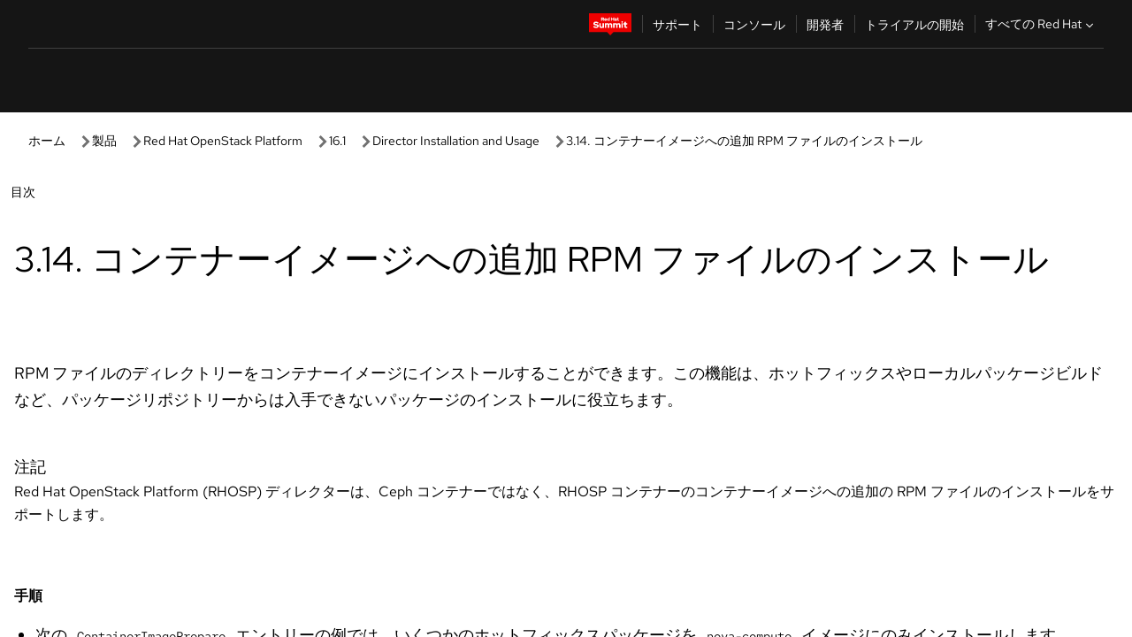

--- FILE ---
content_type: text/html;charset=utf-8
request_url: https://docs.redhat.com/ja/documentation/red_hat_openstack_platform/16.1/html/director_installation_and_usage/proc_installing-additional-rpm-files-to-container-images_preparing-for-director-installation
body_size: 99838
content:
<!DOCTYPE html><html  class="" data-capo=""><head><script type="importmap">
  {
    "imports": {
      "@patternfly/elements/": "https://www.redhatstatic.com/dssf-001/v2/@patternfly/elements@4.0.2/",
      "@patternfly/pfe-core/": "https://www.redhatstatic.com/dssf-001/v2/@patternfly/pfe-core@4.0.5/",
      "@patternfly/icons/": "https://www.redhatstatic.com/dssf-001/v2/@patternfly/icons@1.0.3/",
      "@rhds/elements/": "https://www.redhatstatic.com/dssf-001/v2/@rhds/elements@3.0.3/elements/",
      "@patternfly/pfe-clipboard/": "/scripts/v1/@patternfly/pfe-clipboard/",
      "@cpelements/elements/": "/scripts/v1/@cpelements/elements/elements/"
    },
    "scopes": {
      "https://www.redhatstatic.com/dssf-001/v2/": {
        "@floating-ui/core": "https://www.redhatstatic.com/dssf-001/v2/@floating-ui/core@1.6.9/dist/floating-ui.core.mjs",
        "@floating-ui/dom": "https://www.redhatstatic.com/dssf-001/v2/@floating-ui/dom@1.6.13/dist/floating-ui.dom.mjs",
        "@floating-ui/utils": "https://www.redhatstatic.com/dssf-001/v2/@floating-ui/utils@0.2.9/dist/floating-ui.utils.mjs",
        "@floating-ui/utils/dom": "https://www.redhatstatic.com/dssf-001/v2/@floating-ui/utils@0.2.9/dist/floating-ui.utils.dom.mjs",
        "@lit/context": "https://www.redhatstatic.com/dssf-001/v2/@lit/context@1.1.4/development/index.js",
        "@lit/reactive-element": "https://www.redhatstatic.com/dssf-001/v2/@lit/reactive-element@2.0.4/reactive-element.js",
        "@lit/reactive-element/decorators/": "https://www.redhatstatic.com/dssf-001/v2/@lit/reactive-element@2.0.4/decorators/",
        "@patternfly/pfe-core": "https://www.redhatstatic.com/dssf-001/v2/@patternfly/pfe-core@5.0.1/core.js",
        "@patternfly/pfe-core/": "https://www.redhatstatic.com/dssf-001/v2/@patternfly/pfe-core@5.0.1/",
        "@rhds/elements/lib/": "https://www.redhatstatic.com/dssf-001/v2/@rhds/elements@3.0.3/lib/",
        "@rhds/icons": "https://www.redhatstatic.com/dssf-001/v2/@rhds/icons@1.2.0/icons.js",
        "@rhds/icons/": "https://www.redhatstatic.com/dssf-001/v2/@rhds/icons@1.2.0/",
        "@rhds/tokens/media.js": "https://www.redhatstatic.com/dssf-001/v2/@rhds/tokens@3.0.1/js/media.js",
        "@rhds/tokens/": "https://www.redhatstatic.com/dssf-001/v2/@rhds/tokens@3.0.1/",
        "lit": "https://www.redhatstatic.com/dssf-001/v2/lit@3.2.1/index.js",
        "lit/": "https://www.redhatstatic.com/dssf-001/v2/lit@3.2.1/",
        "lit-element/lit-element.js": "https://www.redhatstatic.com/dssf-001/v2/lit-element@4.1.1/lit-element.js",
        "lit-html": "https://www.redhatstatic.com/dssf-001/v2/lit-html@3.2.1/lit-html.js",
        "lit-html/": "https://www.redhatstatic.com/dssf-001/v2/lit-html@3.2.1/",
        "tslib": "https://www.redhatstatic.com/dssf-001/v2/tslib@2.8.1/tslib.es6.mjs"
      },
      "/": {
        "@floating-ui/core": "/scripts/v1/@floating-ui/core/dist/floating-ui.core.mjs",
        "@floating-ui/dom": "/scripts/v1/@floating-ui/dom/dist/floating-ui.dom.mjs",
        "@floating-ui/utils": "/scripts/v1/@floating-ui/utils/dist/floating-ui.utils.mjs",
        "@floating-ui/utils/dom": "/scripts/v1/@floating-ui/utils/dom/dist/floating-ui.utils.dom.mjs",
        "@lit/reactive-element": "/scripts/v1/@lit/reactive-element/reactive-element.js",
        "@lit/reactive-element/decorators/": "/scripts/v1/@lit/reactive-element/decorators/",
        "@patternfly/pfe-core": "/scripts/v1/@patternfly/pfe-core/core.js",
        "@patternfly/pfe-core/": "/scripts/v1/@patternfly/pfe-core/",
        "@rhds/tokens/media.js": "/scripts/v1/@rhds/tokens/js/media.js",
        "lit": "/scripts/v1/lit/index.js",
        "lit-element/lit-element.js": "/scripts/v1/lit-element/lit-element.js",
        "lit-html": "/scripts/v1/lit-html/lit-html.js",
        "lit-html/": "/scripts/v1/lit-html/",
        "lit/": "/scripts/v1/lit/",
        "tslib": "/scripts/v1/tslib/tslib.es6.mjs"
      }
    }
  }
</script>
<script>
    const html = document.querySelector('html');
    const prefersDark = window.matchMedia('(prefers-color-scheme: dark)').matches;
    const theme = localStorage.getItem('theme');

    if (theme) {
      if (theme === 'Dark') {
        html.classList.add('theme-dark', 'pf-v6-theme-dark');
      } else if (theme === 'Light') {
        html.classList.add('theme-light');
      } else {
        prefersDark ? html.classList.add('theme-dark', 'pf-v6-theme-dark') : html.classList.add('theme-light');
      }
    } else {
      if (prefersDark) {
        html.classList.add('theme-dark', 'pf-v6-theme-dark');
      } else {
        html.classList.add('theme-light');
      }
    }

    const arhOpen = localStorage.getItem('arh-open');
    if (arhOpen && arhOpen === 'true') {
      html.classList.add('side-panel-open');
    }
</script><meta charset="utf-8">
<meta name="viewport" content="width=device-width, initial-scale=1">
<title>3.14. コンテナーイメージへの追加 RPM ファイルのインストール | Director Installation and Usage | Red Hat OpenStack Platform | 16.1 | Red Hat Documentation</title>
<link rel="stylesheet" href="/fonts/fonts.css">
<link rel="stylesheet" href="/styles/rh-table-lightdom.css">
<link rel="stylesheet" href="/styles/rh-code-block-prism.css">
<style>:root{--pfe-navigation__dropdown--Color:light-dark(var(--rh-color-text-primary-on-light,#151515),var(--rh-color-text-primary-on-dark,#fff));--pfe-navigation__dropdown--Background:light-dark(var(--rh-color-surface-lightest,#fff),var(--rh-color-surface-darker,#1f1f1f));--pfe-navigation__nav-bar--toggle--BackgroundColor--active:light-dark(var(--rh-color-surface-lightest,#fff),var(--rh-color-surface-darker,#1f1f1f));--pfe-navigation__nav-bar--Color--active:light-dark(var(--rh-color-text-primary-on-light,#151515),var(--rh-color-text-primary-on-dark,#fff));--pfe-navigation__dropdown--separator--Border:1px solid light-dark(#d2d2d2,var(--rh-color-border-subtle-on-dark,#707070))}.section .titlepage{gap:.75rem}.section .titlepage,div.edit{align-items:center;display:flex}div.edit{font-size:.9rem;margin-bottom:8px}div.edit>a{align-items:center;display:flex}.edit pf-icon{margin-right:4px}rh-tile[color-palette=darkest] a{color:var(--rh-color-interactive-primary-default-on-dark,#92c5f9)}rh-tile[color-palette=darkest]:not(:defined){background-color:var(--rh-color-surface-darkest,#151515);border-color:var(--rh-color-border-subtle-on-dark,#707070);color:var(--rh-color-text-primary-on-dark,#fff)}rh-tile[color-palette=darkest]:not(:defined) img{aspect-ratio:1;width:48px}rh-tile[color-palette=darkest]:not(:defined) img+h3{margin-block-start:var(--rh-space-2xl,32px)}rh-tile a{color:var(--rh-color-interactive-primary-default,light-dark(var(--rh-color-interactive-primary-default-on-light,#06c),var(--rh-color-interactive-primary-default-on-dark,#92c5f9)))}rh-tile:not(:defined){background-color:light-dark(var(--rh-color-surface-lightest,#fff),var(--rh-color-surface-darkest,#151515));border:var(--rh-border-width-sm,1px) solid var(--rh-color-border-subtle,light-dark(var(--rh-color-border-subtle-on-light,#c7c7c7),var(--rh-color-border-subtle-on-dark,#707070)));color:var(--rh-color-text-primary,light-dark(var(--rh-color-text-primary-on-light,#151515),var(--rh-color-text-primary-on-dark,#fff)));padding:var(--rh-space-xl,24px)}rh-tile:not(:defined) h2,rh-tile:not(:defined) h3,rh-tile:not(:defined) h4{margin-block-start:0}rh-tile:not(:defined) rh-icon.learn-resource-icon{aspect-ratio:1;width:32px}rh-tile:not(:defined) rh-icon.learn-resource-icon+h3{margin-block-start:var(--rh-space-lg,16px)}rh-tile.explore-products-section:not(:defined){padding:var(--rh-space-2xl,32px)}rh-tile.explore-products-section:not(:defined) img.explore-products-img{aspect-ratio:1;width:48px}rh-tile.explore-products-section:not(:defined) img.explore-products-img+h3{margin-block-start:var(--rh-space-2xl,32px)}rh-tile.certificate-card:not(:defined){padding:0}rh-tile.certificate-card:not(:defined) h2{padding-top:var(--rh-space-lg,16px)}rh-tile[link=external]:not(:defined){padding:var(--rh-space-2xl,32px)}rh-tile[link=external]:not(:defined) h3{margin-block-start:0}rh-card.explore-products{color:var(--rh-color-text-primary,light-dark(var(--rh-color-text-primary-on-light,#151515),var(--rh-color-text-primary-on-dark,#fff)))}rh-card.explore-products:not(:defined){align-items:center;display:flex;flex-direction:column;justify-content:center}rh-card.explore-products:not(:defined) h4{font-size:var(--rh-font-size-heading-sm,1.5rem);padding-bottom:var(--rh-space-lg,16px)}rh-card.explore-products:not(:defined) rh-cta[variant=secondary]:not(:defined){border:var(--rh-border-width-sm,1px) solid var(--rh-color-border-strong,light-dark(var(--rh-color-border-strong-on-light,#151515),var(--rh-color-border-strong-on-dark,#fff)));border-radius:var(--rh-border-radius-default,3px);max-width:-moz-fit-content;max-width:fit-content;padding-block:var(--rh-space-lg,16px);padding-inline:var(--rh-space-2xl,32px)}rh-card.explore-products:not(:defined) rh-cta[variant=secondary]:not(:defined) a{color:var(--rh-color-text-primary,light-dark(var(--rh-color-text-primary-on-light,#151515),var(--rh-color-text-primary-on-dark,#fff)))}pf-popover.version-popover:not(:defined){display:none}.pf-chatbot,.pf-chatbot.pf-chatbot--overlay{height:100vh;position:static}.pf-chatbot.pf-chatbot--overlay .pf-chatbot-container{border-radius:0}.pf-chatbot section{padding:0}.pf-chatbot section .pf-chatbot__history.pf-v6-c-drawer{height:100vh}.pf-chatbot section section.pf-chatbot__message{padding-bottom:var(--pf-t--global--spacer--2xl)}.pf-chatbot .pf-chatbot__history .pf-chatbot__input{padding-inline-end:var(--pf-t--global--spacer--lg);padding-inline-start:var(--pf-t--global--spacer--lg)}.ask-redhat-core.pf-chatbot:has(.outage-error-wrapper){height:100vh!important}.ask-redhat-core .history-view-only-alert,.ask-redhat-core .privacy-statement-alert{width:100%!important}.pf-chatbot__actions pf-button{background-color:transparent;border-radius:6px;height:34px}.pf-chatbot__actions pf-button:hover{background-color:#0f0f10}.pf-chatbot__actions pf-button:hover::part(icon){color:#fff}.pf-chatbot__actions pf-button:active{background-color:#3d3d3d}.pf-chatbot__actions pf-button::part(icon){color:#a3a3a3;display:flex;left:8px;top:9px}.pf-chatbot__actions #embed-full-screen-toggle{display:none}#pf-modal-part-3.pf-v6-c-backdrop{z-index:2001}</style>
<style>.feedback-button-container[data-v-c03cac51]{margin:var(--rh-space-md,8px) 0}</style>
<style>.theme-container[data-v-629b32f0]{height:36px;position:relative}.theme-container [icon=caret-down][data-v-629b32f0],.theme-container [icon=caret-up][data-v-629b32f0]{width:10px}@media (max-width:1024px){.theme-selector-below-header .theme-container[data-v-629b32f0]{display:none}}rh-button[data-v-629b32f0],rh-button[data-v-629b32f0]::part(button){height:36px;width:66px}rh-button.footer[data-v-629b32f0],rh-button.footer[data-v-629b32f0]::part(button){width:auto}rh-button[variant=tertiary][data-v-629b32f0]{--rh-color-icon-secondary-on-dark:var(--rh-color-surface-darkest,#151515);--rh-color-icon-secondary-on-light:var(--rh-color-surface-lightest,#fff)}rh-button[variant=tertiary].footer[data-v-629b32f0]{--rh-color-border-strong:transparent}rh-button[variant=tertiary][data-v-629b32f0]::part(button){padding:10px var(--rh-space-lg,16px)}rh-button[variant=tertiary].footer[data-v-629b32f0]::part(button){padding:10px 0}.popover-container[data-v-629b32f0]{background-color:light-dark(var(--rh-color-surface-lightest,#fff),var(--rh-color-surface-darker,#1f1f1f));border-radius:6px;box-shadow:var( --rh-box-shadow-md,0 4px 6px 1px light-dark(hsla(0,0%,8%,.25),rgba(0,0,0,.5)) );position:absolute;right:0;top:42px;width:168px;z-index:1}.footer-popover-container[data-v-629b32f0]{left:0;top:54px}.theme-list-container[data-v-629b32f0]{align-items:flex-start;display:flex;flex-direction:column;list-style:none;margin:0;padding:var(--rh-space-md,8px) 0}.theme-list[data-v-629b32f0]{margin:0;padding:0;width:100%}.theme-list button.theme-btn[data-v-629b32f0]{align-items:center;background-color:transparent;border:none;color:light-dark(var(--rh-color-gray-95,#151515),var(--rh-color-white,#fff));cursor:pointer;display:flex;justify-content:flex-start;padding:var(--rh-space-md,8px) var(--rh-space-xl,24px);width:100%}button.theme-btn span.theme-btn-text[data-v-629b32f0]{font-family:Red Hat Text;font-size:var(--rh-font-size-body-text-sm,.875rem);font-weight:var(--rh-font-weight-body-text-regular,400);padding-left:var(--rh-space-md,8px)}button.theme-btn[data-v-629b32f0]:hover{background-color:light-dark(var(--rh-color-gray-20,#e0e0e0),var(--rh-color-gray-70,#383838))}</style>
<style>section[data-v-babbacad]{padding:0}h1[data-v-babbacad],h2[data-v-babbacad]{margin:0}.main-error-container[data-v-babbacad]{background-color:light-dark(var(--rh-color-surface-lightest,#fff),var(--rh-color-surface-darker,#1f1f1f));padding-bottom:var(--rh-space-7xl,128px);padding-top:var(--rh-space-5xl,80px)}.main-error[data-v-babbacad]{background-color:light-dark(var(--rh-color-surface-lighter,#f2f2f2),var(--rh-color-surface-dark,#383838));margin:0 auto;max-width:44rem;padding:var(--rh-space-3xl,48px)}.cloud-IT-image[data-v-babbacad]{width:9rem}.error-text-container p[data-v-babbacad]{color:light-dark(#6a6e73,var(--rh-color-white,#fff));font-size:var(--rh-font-size-body-text-lg,1.125rem)}.help-container[data-v-babbacad]{margin-top:var(--rh-space-4xl,64px)}.form-box-container[data-v-babbacad]{justify-content:center;margin-top:var(--rh-space-xl,24px)}.error-search-box[data-v-babbacad],.form-box-container[data-v-babbacad]{align-items:center;display:flex;width:100%}.error-search-box[data-v-babbacad]{justify-content:space-between;position:relative}.search-icon-form[data-v-babbacad]{color:light-dark(var(--rh-color-gray-50,#707070),var(--rh-color-status-neutral-on-dark,#c7c7c7));left:12px;position:absolute}.arrow-right-button[data-v-babbacad]{color:light-dark(var(--rh-color-gray-95,#151515),var(--rh-color-icon-secondary-on-dark,#fff))}.input-box[data-v-babbacad]{-webkit-appearance:none;-moz-appearance:none;appearance:none;background-color:light-dark(var(--rh-color-surface-lightest,#fff),var(--rh-color-surface-darker,#1f1f1f));border:1px solid light-dark(var(--rh-color-status-neutral-on-dark,#c7c7c7),var(--rh-color-gray-50,#707070));border-right:none;font-family:var(--rh-font-family-body-text,"Red Hat Text","RedHatText",Arial,sans-serif);font-size:var(--rh-font-size-body-text-md,1rem);height:36px;padding:0 40px;text-overflow:ellipsis;white-space:nowrap;width:100%}.input-box[data-v-babbacad]::-moz-placeholder{color:light-dark(var(--rh-color-text-secondary-on-light,#4d4d4d),var(--rh-color-text-secondary-on-dark,#c7c7c7));font-family:var(--rh-font-family-body-text,"Red Hat Text","RedHatText",Arial,sans-serif);font-size:var(--rh-font-size-body-text-md,1rem);font-weight:var(--rh-font-weight-code-regular,400);line-height:24px}.input-box[data-v-babbacad]::placeholder{color:light-dark(var(--rh-color-text-secondary-on-light,#4d4d4d),var(--rh-color-text-secondary-on-dark,#c7c7c7));font-family:var(--rh-font-family-body-text,"Red Hat Text","RedHatText",Arial,sans-serif);font-size:var(--rh-font-size-body-text-md,1rem);font-weight:var(--rh-font-weight-code-regular,400);line-height:24px}.form-box-container rh-button[data-v-babbacad]::part(button){align-items:center;background-color:light-dark(var(--rh-color-gray-20,#e0e0e0),var(--rh-color-status-neutral-on-light,#4d4d4d));border-radius:0;display:flex;height:36px;justify-content:center;--_default-border-color:light-dark(var(--rh-color-gray-20,#e0e0e0),var(--rh-color-status-neutral-on-light,#4d4d4d))}.input-clear-btn[data-v-babbacad]{align-items:center;background-color:transparent;border:none;display:flex;height:36px;justify-content:center;margin-right:-30px;outline:none;transform:translate(-30px)}.input-clear-btn[data-v-babbacad]:focus{border:1px solid var(--rh-color-accent-base-on-light,#06c)}.input-clear-btn:focus .input-clear-icon[data-v-babbacad]{color:var(--rh-color-gray-95,#151515)}.input-clear-icon[data-v-babbacad]{color:#6b6e72;cursor:pointer}.input-clear-icon[data-v-babbacad]:hover{color:var(--rh-color-gray-95,#151515)}.help-links[data-v-babbacad]{margin-top:var(--rh-space-xl,24px);padding:0 var(--rh-space-md,8px)}.help-links li[data-v-babbacad]{display:inline-block;list-style:none;margin-right:var(--rh-space-xl,24px);padding:var(--rh-space-xs,4px) 0}.help-links li a[data-v-babbacad]{color:light-dark(var(--rh-context-light-color-text-link,#06c),var(--rh-color-blue-30,#92c5f9));cursor:pointer;text-decoration:none}@media (max-width:992px){.main-error[data-v-babbacad]{padding:var(--rh-space-lg,16px)}.cloud-IT-image[data-v-babbacad]{width:6rem}}</style>
<style>.feedback-container[data-v-d44dfd67]{align-items:center;background-color:light-dark(var(--rh-color-surface-lightest,#fff),var(--rh-color-surface-darker,#1f1f1f));display:flex;justify-content:flex-end;min-height:48px;padding:var(--rh-space-lg,16px) var(--rh-space-2xl,32px)}.toggle-theme-btn[data-v-d44dfd67]{padding-left:var(--rh-space-xl,24px)}@media (max-width:767px){.feedback-container[data-v-d44dfd67]{padding:var(--rh-space-lg,16px)}}@media (max-width:1024px){.toggle-theme-btn[data-v-d44dfd67]{display:none}}</style>
<style>@keyframes fade-in{0%{opacity:0;visibility:hidden}1%{visibility:visible}to{opacity:1;visibility:visible}}@media (min-height:48em){.rhdocs{--rh-table--maxHeight: calc(100vh - 12.5rem) }}*,.rhdocs *,.rhdocs :after,.rhdocs :before,:after,:before{box-sizing:border-box}.rhdocs img,.rhdocs object,.rhdocs svg,img,object,svg{display:inline-block;max-width:100%;vertical-align:middle}.rhdocs hr{border:0;border-top:.0625rem solid light-dark(#d2d2d2,var(--rh-color-border-subtle-on-dark,#707070));clear:both;margin:1rem 0}.rhdocs a{color:light-dark(var(--rh-color-interactive-primary-default-on-light,#06c),var(--rh-color-interactive-primary-default-on-dark,#92c5f9))}.rhdocs a:focus,.rhdocs a:hover{color:light-dark(var(--rh-color-interactive-primary-hover-on-light,#036),var(--rh-color-interactive-primary-hover-on-dark,#b9dafc))}.rhdocs a.anchor-heading{color:light-dark(var(--rh-color-gray-95,#151515),var(--rh-color-white,#fff));cursor:pointer;text-decoration:none;word-break:break-word}.rhdocs p{margin:1.49963rem 0}.rhdocs li>p{margin:0}.rhdocs h1{font-weight:var(--rh-font-weight-heading-regular,400)}.rhdocs h1,.rhdocs h2,.rhdocs h3,.rhdocs h4,.rhdocs h5,.rhdocs h6{font-family:RedHatDisplay,Red Hat Display,Helvetica Neue,Arial,sans-serif;margin:0 0 .625rem}.rhdocs h2,.rhdocs h3,.rhdocs h4,.rhdocs h5,.rhdocs h6{font-weight:var(--rh-font-weight-heading-medium,500)}.rhdocs h1{font-size:var(--rh-font-size-heading-xl,2.5rem);margin:2rem 0}.rhdocs h2{font-size:var(--rh-font-size-heading-md,1.75rem);margin:2rem 0}.rhdocs h3{font-size:var(--rh-font-size-heading-sm,1.5rem)}.rhdocs h4{font-size:var(--rh-font-size-heading-xs,1.25rem)}.rhdocs h5,.rhdocs h6{font-size:18px}.rhdocs h6{line-height:1.463rem}.rhdocs ol ::marker,.rhdocs ul ::marker{font:inherit}.rhdocs li{margin:0 0 .5em;padding:0}.rhdocs li>p{margin:.5rem 0}.rhdocs li>ol,.rhdocs li>ul{margin:0}.rhdocs dl dd{margin:.5rem 0 .5rem 1rem}.rhdocs dl dd>p{margin:.5rem 0}.rhdocs table{border:0;font-size:1rem;line-height:1.6667}.rhdocs table caption,pf-modal table caption{font-family:Red Hat Display;font-size:var(--rh-font-size-body-text-md,1rem);font-weight:var(--rh-font-weight-body-text-medium,500);line-height:var(--rh-line-height-heading,1.3);margin:0;text-align:left}.rhdocs table td,.rhdocs table th{border:0;border-bottom:.0625rem solid #d2d2d2;border-bottom:.0625rem solid var(--pfe-table--Border,#d2d2d2);padding:.5em 1rem}.rhdocs table td.halign-left,.rhdocs table th.halign-left{text-align:left}.rhdocs table td.halign-center,.rhdocs table th.halign-center,table td.halign-center,table th.halign-center{text-align:center}.rhdocs table td.halign-right,.rhdocs table th.halign-right{text-align:right}.rhdocs table td.valign-top,.rhdocs table th.valign-top{vertical-align:top}.rhdocs table td.valign-middle,.rhdocs table th.valign-middle{vertical-align:middle}.rhdocs table td.valign-bottom,.rhdocs table th.valign-bottom{vertical-align:bottom}.rhdocs table thead th,pf-modal table thead th{font-family:Red Hat Text;font-size:var(--rh-font-size-body-text-sm,.875rem);font-weight:var(--rh-font-weight-body-text-medium,500);line-height:var(--rh-line-height-heading,1.3)}.rhdocs rh-table{margin:var(--rh-space-2xl,32px) 0;max-height:518px}.rhdocs rh-table:has(+.rhdocs-table-expand-btn-container),.rhdocs rh-table:has(+.rhdocs-table-show-more-btn){margin:0}.rhdocs-table-wrapper{margin-bottom:var(--rh-space-2xl,32px)}.pf-table-modal-body rh-table{margin-top:0}.pf-table-modal-body rh-table table td,.pf-table-modal-body rh-table table th{margin-top:0;padding-bottom:var(--rh-space-lg,16px);padding-top:var(--rh-space-lg,16px)}.pf-table-modal-body rh-table table td p,.pf-table-modal-body rh-table table td>:first-child{font-family:Red Hat Text;font-size:var(--rh-font-size-body-text-md,1rem);line-height:var(--rh-line-height-body-text,1.5);margin:0}.pf-table-modal-body code{background-color:var(--rh-color-gray-10,#f0f0f0);border-radius:.25em;color:var(--rh-color-gray-95,#151515);font-family:Red Hat Mono,Monaco,Menlo,Ubuntu Mono,monospace;font-size:.875em;padding:.125em .25em}.rhdocs .rhdocs-table-show-more-btn{background:transparent;border:none;cursor:pointer;display:block;font-family:Red Hat Text;font-size:var(--rh-font-size-body-text-sm,.875rem);font-weight:var(--rh-font-weight-body-text-regular,400);height:38px;line-height:var(--rh-line-height-heading,1.3);margin:var(--rh-space-lg,16px) auto 0;outline:none;padding:var(--rh-space-md,8px) var(--rh-space-lg,16px)}.rhdocs .rhdocs-table-expand-btn.hidden-btn,.rhdocs .rhdocs-table-show-more-btn.hidden-btn{display:none}.rhdocs .rhdocs-table-show-more-btn:focus{border:var(--rh-border-width-md,2px) solid light-dark(var(--rh-color-blue-70,#036),var(--rh-color-interactive-primary-hover-on-dark,#b9dafc));border-radius:var(--rh-border-radius-default,3px)}.rhdocs .rhdocs-table-show-more-btn-content{align-items:center;display:flex;gap:var(--rh-space-md,8px);justify-content:center}.rhdocs .rhdocs-table-expand-btn{float:inline-end;margin-bottom:var(--rh-space-md,8px)}.rhdocs .rhdocs-table-expand-btn-container{font-family:Red Hat Text;font-size:var(--rh-font-size-body-text-md,1rem);font-weight:var(--rh-font-weight-body-text-medium,500);line-height:var(--rh-line-height-body-text,1.5)}.pf-table-modal-body{height:98vh;margin:0 auto;overflow:auto;padding:var(--rh-space-lg,16px);width:75%}.pf-table-modal-body rh-table{max-height:100%;max-height:-webkit-fill-available;max-height:-moz-available}@media screen and (max-width:768px){.pf-table-modal-body{width:100%}}pf-modal[variant=large]{--pf-c-modal-box--m-lg--lg--MaxWidth:100vw;--pf-c-modal-box--BackgroundColor:light-dark(var(--rh-color-surface-lightest,#fff),var(--rh-color-surface-darker,#1f1f1f));z-index:1100}pf-modal::part(content){overflow-y:hidden}.rhdocs rh-table table,.rhdocs rh-table.rh-table--expanded-vertically{max-height:-moz-max-content;max-height:max-content}.rhdocs pre.nowrap{overflow:auto;overflow-wrap:normal;white-space:pre;word-break:normal}.rhdocs .codeblock__wrapper pre{background:transparent}.rh-table--full-screen code,.rhdocs .content--md code,.rhdocs .content--sm code,.rhdocs .rh-table--full-screen code{overflow-wrap:normal;word-break:normal}.rhdocs[class] pre code,[class] pre code{background:inherit;color:inherit;font-family:inherit;font-size:inherit;font-weight:inherit;line-height:inherit;padding:0}.rhdocs .keycap,.rhdocs kbd{background-color:#eee;background-image:linear-gradient(180deg,#ddd,#eee,#fff);border-radius:.1875rem;box-shadow:0 -.0625rem #fff,0 .0625rem 0 .1875rem #aaa;color:#151515;font-family:RedHatMono,Red Hat Mono,Consolas,monospace;font-size:90%;font-weight:400;margin:0 .25rem;padding:.125rem .375rem}.keycap strong,.rhdocs .keycap strong{font-weight:inherit}.rhdocs kbd.keyseq,kbd.keyseq{background:transparent;border:0;box-shadow:none;padding:0}.rhdocs kbd.keyseq kbd,kbd.keyseq kbd{display:inline-block;margin:0 .375rem}.rhdocs kbd.keyseq kbd:first-child,kbd.keyseq kbd:first-child{margin-left:0}.rhdocs b.button{font-size:90%;font-weight:700;padding:.1875rem}.rhdocs b.button:before{content:"["}.rhdocs b.button:after{content:"]"}html{font-family:sans-serif;-ms-text-size-adjust:100%;-webkit-text-size-adjust:100%}body{margin:0}.rhdocs audio,.rhdocs canvas,.rhdocs progress,.rhdocs video{display:inline-block;vertical-align:baseline}.rhdocs audio:not([controls]){display:none;height:0}[hidden],template{display:none}.rhdocs a{background:transparent}.rhdocs a:active,.rhdocs a:hover{outline:0}.rhdocs a.anchor-heading:focus-visible{color:light-dark(var(--rh-color-gray-95,#151515),var(--rh-color-white,#fff))}.rhdocs abbr[title]{border-bottom:.0625rem dotted}.rhdocs dfn{font-style:italic}.rhdocs h1{margin:.67em 0}.rhdocs mark{background:#ff0;color:#000}.rhdocs small{font-size:80%}.rhdocs sub,.rhdocs sup{font-size:75%;line-height:0;position:relative;vertical-align:baseline}.rhdocs sup{top:-.5em}.rhdocs sub{bottom:-.25em}.rhdocs img{background-color:light-dark(transparent,var(--rh-color-surface-lightest,#fff));border:0;padding:20px}.rhdocs .inlinemediaobject img{padding:2px}.rhdocs svg:not(:root){overflow:hidden}.rhdocs figure{margin:1em 2.5rem}.rhdocs hr{box-sizing:content-box;height:0}.rhdocs code,.rhdocs kbd,.rhdocs pre,.rhdocs samp{font-family:monospace,monospace;font-size:1em}.rhdocs button,.rhdocs optgroup,.rhdocs select,.rhdocs textarea,.rhdocsinput{color:inherit;font:inherit;margin:0}.rhdocs rh-tooltip.copy-link-tooltip:not(:defined){display:none}.rhdocs rh-button.copy-link-btn{border:2px solid light-dark(var(--rh-color-white,#fff),var(--rh-color-surface-darker,#1f1f1f));cursor:pointer;display:flex}.rhdocs rh-button.copy-link-btn:hover{background-color:light-dark(var(--rh-color-surface-lighter,#f2f2f2),var(--rh-color-gray-60,#4d4d4d));border-radius:var(--rh-border-radius-default,3px)}.rhdocs rh-button.copy-link-btn .link-icon{color:light-dark(var(--rh-color-canvas-black,#151515),var(--Core-color-palette-Gray-white,#fff))}.rhdocs button{overflow:visible}.rhdocs button,.rhdocs select{text-transform:none}.rhdocs button,.rhdocs html input[type=button],.rhdocs input[type=reset],.rhdocs input[type=submit]{-moz-appearance:button;appearance:button;-webkit-appearance:button;cursor:pointer}.rhdocs button[disabled],.rhdocs html input[disabled]{cursor:default}.rhdocs button::-moz-focus-inner,.rhdocs input::-moz-focus-inner{border:0;padding:0}.rhdocs input{line-height:normal}.rhdocs input[type=checkbox],.rhdocs input[type=radio]{box-sizing:border-box;padding:0}.rhdocs input[type=number]::-webkit-inner-spin-button,.rhdocs input[type=number]::-webkit-outer-spin-button{height:auto}.rhdocs input[type=search]{-moz-appearance:textfield;appearance:textfield;-webkit-appearance:textfield;box-sizing:content-box}.rhdocs input[type=search]::-webkit-search-cancel-button,.rhdocs input[type=search]::-webkit-search-decoration{-webkit-appearance:none}.rhdocs fieldset{border:.0625rem solid silver;margin:0 .125rem;padding:.35em .625em .75em}.rhdocs legend{border:0;padding:0}.rhdocs textarea{overflow:auto}.rhdocs optgroup{font-weight:700}.rhdocs table{border-collapse:collapse;border-spacing:0}.rhdocs td,.rhdocs th{padding:0}.rhdocs ._additional-resources[class][class],.rhdocs ._additional-resources[class][class][id]:last-child{background:light-dark(var(--rh-color-surface-lightest,#fff),var(--rh-color-surface-darker,#1f1f1f));border:.0625rem solid #d2d2d2;border-radius:.1875rem;margin:2em 0 4em;padding:2rem 2rem 1rem}.rhdocs ._additional-resources[class][class][id]:last-child{margin-top:-2rem}.rhdocs ._additional-resources[class][class]:only-child{grid-column:1/-1}._additional-resources[class][class] .additional-resources__heading,._additional-resources[class][class] .heading,._additional-resources[class][class] h1,._additional-resources[class][class] h2,._additional-resources[class][class] h3,._additional-resources[class][class] h4,._additional-resources[class][class] h5,._additional-resources[class][class] h6,._additional-resources[class][class] p.title{display:block;font-family:RedHatDisplay,Red Hat Display,Helvetica Neue,Arial,sans-serif;font-size:1.125rem;font-weight:700;line-height:1.5rem;margin:0 0 .5rem;padding:0;text-transform:uppercase}._additional-resources[class][class] ul{border:0;list-style:none;margin:0;padding:0;position:relative}.related-topic-content__wrapper ._additional-resources[class][class] ul{display:block}._additional-resources[class][class] ul:after{background-color:light-dark(var(--rh-color-surface-lightest,#fff),var(--rh-color-surface-darker,#1f1f1f));bottom:0;content:"";display:block;height:.125rem;position:absolute;width:100%}._additional-resources[class][class] li{border-bottom:.0625rem solid #d2d2d2;box-sizing:content-box;margin:0;padding:1rem 1.5rem 1rem 0;-moz-column-break-inside:avoid;break-inside:avoid}._additional-resources[class][class] li:only-child{grid-column:1/-1}._additional-resources[class][class] li:last-child{border:0}@media (min-width:1100px){._additional-resources[class][class] li:last-child{border-bottom:.0625rem solid #d2d2d2}}._additional-resources[class][class] li p:only-child{margin:0;padding:0}.rhdocs table .admonitionblock>div:nth-child(2),.rhdocs table .caution>div:nth-child(2),.rhdocs table .important>div:nth-child(2),.rhdocs table .note>div:nth-child(2),.rhdocs table .tip>div:nth-child(2),.rhdocs table .warning>div:nth-child(2){margin:.5rem 0}.rhdocs table .admonitionblock>div:nth-child(2)>:first-child,.rhdocs table .caution>div:nth-child(2)>:first-child,.rhdocs table .important>div:nth-child(2)>:first-child,.rhdocs table .note>div:nth-child(2)>:first-child,.rhdocs table .tip>div:nth-child(2)>:first-child,.rhdocs table .warning>div:nth-child(2)>:first-child{margin-top:0}.rhdocs table .admonitionblock>div:nth-child(2)>:last-child,.rhdocs table .caution>div:nth-child(2)>:last-child,.rhdocs table .important>div:nth-child(2)>:last-child,.rhdocs table .note>div:nth-child(2)>:last-child,.rhdocs table .tip>div:nth-child(2)>:last-child,.rhdocs table .warning>div:nth-child(2)>:last-child{margin-bottom:0}.rhdocs .codeblock__wrapper+.codeblock__wrapper,.rhdocs pre+pre,.rhdocs pre[class]+pre[class]{margin-top:2rem}.rhdocs .codeblock__wrapper{background:light-dark(var(--rh-color-surface-lighter,#f2f2f2),var(--rh-color-gray-80,#292929));overflow:visible;position:relative;transform:translate(0);z-index:0}.codeblock__wrapper:before{background-repeat:no-repeat;background-size:6.25rem 100%;bottom:var(--scrollbar__height,1px);content:"";display:block;height:7.125rem;max-height:100%;max-height:calc(100% - var(--scrollbar__height, 2px));position:absolute;right:var(--scrollbar__width,6px);top:.0625rem;width:4.0625rem;z-index:1}.rhdocs .codeblock__inner-wrapper,.rhdocs pre{max-height:calc(100vh - 6.25rem)}@media (min-height:48em){.rhdocs .codeblock__inner-wrapper,.rhdocs pre{max-height:calc(100vh - 12.5rem)}}.rhdocs .codeblock__inner-wrapper{display:grid;grid-template-columns:1fr 4.375rem}.rhdocs .codeblock__wrapper--expanded .codeblock__inner-wrapper{max-height:-moz-max-content;max-height:max-content}.codeblock__copy span{display:block;height:0;position:absolute;visibility:hidden;width:0}.codeblock__copy:focus{outline:.0625rem dashed currentcolor}.codeblock__copy svg#icon--copy{height:1rem;width:1rem}.codeblock__expand{-webkit-appearance:none;-moz-appearance:none;appearance:none;background:#f0efef;border:0;cursor:pointer;height:1.75rem;left:calc(100% - 2.75rem - var(--scrollbar__width, 0px));position:absolute;text-indent:-9999em;top:3.25rem;width:1.75rem;z-index:2}.codeblock__expand:before{background:#6a6e73;content:"";height:100%;left:0;-webkit-mask-image:url("data:image/svg+xml;charset=utf-8,%3Csvg xmlns='http://www.w3.org/2000/svg' viewBox='0 0 320 512'%3E%3C!--! Font Awesome Pro 6.2.0 by @fontawesome - https://fontawesome.com License - https://fontawesome.com/license (Commercial License) Copyright 2022 Fonticons, Inc.--%3E%3Cpath d='M182.6 9.4c-12.5-12.5-32.8-12.5-45.3 0l-96 96c-12.5 12.5-12.5 32.8 0 45.3s32.8 12.5 45.3 0l41.4-41.4v293.4l-41.4-41.3c-12.5-12.5-32.8-12.5-45.3 0s-12.5 32.8 0 45.3l96 96c12.5 12.5 32.8 12.5 45.3 0l96-96c12.5-12.5 12.5-32.8 0-45.3s-32.8-12.5-45.3 0L192 402.7V109.3l41.4 41.4c12.5 12.5 32.8 12.5 45.3 0s12.5-32.8 0-45.3l-96-96z'/%3E%3C/svg%3E");mask-image:url("data:image/svg+xml;charset=utf-8,%3Csvg xmlns='http://www.w3.org/2000/svg' viewBox='0 0 320 512'%3E%3C!--! Font Awesome Pro 6.2.0 by @fontawesome - https://fontawesome.com License - https://fontawesome.com/license (Commercial License) Copyright 2022 Fonticons, Inc.--%3E%3Cpath d='M182.6 9.4c-12.5-12.5-32.8-12.5-45.3 0l-96 96c-12.5 12.5-12.5 32.8 0 45.3s32.8 12.5 45.3 0l41.4-41.4v293.4l-41.4-41.3c-12.5-12.5-32.8-12.5-45.3 0s-12.5 32.8 0 45.3l96 96c12.5 12.5 32.8 12.5 45.3 0l96-96c12.5-12.5 12.5-32.8 0-45.3s-32.8-12.5-45.3 0L192 402.7V109.3l41.4 41.4c12.5 12.5 32.8 12.5 45.3 0s12.5-32.8 0-45.3l-96-96z'/%3E%3C/svg%3E");-webkit-mask-position:center center;mask-position:center center;-webkit-mask-repeat:no-repeat;mask-repeat:no-repeat;-webkit-mask-size:auto 1rem;mask-size:auto 1rem;position:absolute;top:0;width:100%}.codeblock__wrapper--expanded .codeblock__expand{background:#2b9af3}.codeblock__wrapper--expanded .codeblock__expand:before{background:#fff}.codeblock__expand:focus:before,.codeblock__expand:hover:before{background:#06c}.codeblock__wrapper--expanded .codeblock__expand:focus:before,.codeblock__wrapper--expanded .codeblock__expand:hover:before{background:#fff}.codeblock__expand:focus{outline:.0625rem dashed currentcolor}.rhdocs .callout,.rhdocs .colist>ol>li:before,.rhdocs .conum{background:light-dark(var(--rh-color-status-info-on-light,#5e40be) var(--rh-color-status-info-on-dark,#b6a6e9));height:24px;width:24px}.rhdocs .calloutlist>ol,.rhdocs .colist>ol{counter-reset:colist;list-style:none;margin:1rem 0 2rem;padding:0}.rhdocs .calloutlist>ol>li,.rhdocs .colist>ol>li{counter-increment:colist;font-size:1rem;margin:.5rem 0;padding-left:1.75rem;position:relative}.rhdocs .calloutlist>ol>li .colist-num,.rhdocs .colist>ol>li .colist-num{display:none}.calloutlist>ol>li:before,.colist>ol>li:before{content:counter(colist);left:0;position:absolute;top:.1875rem}.calloutlist dt{clear:left;float:left;margin:0;padding:0 .5rem 0 0}.included-in-guides[class],.included-in-guides[class][id]:last-child{background:#fff;border:.0625rem solid #d2d2d2;border-radius:.1875rem;margin:2em 0 4em;padding:2rem 2rem 1rem}.included-in-guides[class][id]:last-child{margin-top:-2rem}.included-in-guides[class]:only-child{grid-column:1/-1}.included-in-guides[class] .additional-resources__heading,.included-in-guides[class] .heading,.included-in-guides[class] h1,.included-in-guides[class] h2,.included-in-guides[class] h3,.included-in-guides[class] h4,.included-in-guides[class] h5,.included-in-guides[class] h6,.included-in-guides[class] p.title{display:block;font-family:RedHatDisplay,Red Hat Display,Helvetica Neue,Arial,sans-serif;font-size:1.125rem;font-weight:700;line-height:1.5rem;margin:0 0 .5rem;padding:0;text-transform:uppercase}.included-in-guides[class] ul{border:0;list-style:none;margin:0;padding:0;position:relative}.related-topic-content__wrapper .included-in-guides[class] ul{display:block}.included-in-guides[class] ul:after{background-color:#fff;bottom:0;content:"";display:block;height:.125rem;position:absolute;width:100%}.included-in-guides[class] li{border-bottom:.0625rem solid #d2d2d2;box-sizing:content-box;margin:0;padding:1rem 1.5rem 1rem 0;-moz-column-break-inside:avoid;break-inside:avoid}.included-in-guides[class] li:only-child{grid-column:1/-1}.included-in-guides[class] li:last-child{border:0}@media (min-width:1100px){.included-in-guides[class] li:last-child{border-bottom:.0625rem solid #d2d2d2}}.included-in-guides[class] li p:only-child{margin:0;padding:0}.menuseq{display:inline-flex;overflow:hidden;text-indent:-9999em}.menuseq .menu,.menuseq .menuitem,.menuseq .submenu{display:block;position:relative;text-indent:0}.menuseq .menu+.menu:before,.menuseq .menu+.menuitem:before,.menuseq .menu+.submenu:before,.menuseq .menuitem+.menu:before,.menuseq .menuitem+.menuitem:before,.menuseq .menuitem+.submenu:before,.menuseq .submenu+.menu:before,.menuseq .submenu+.menuitem:before,.menuseq .submenu+.submenu:before{content:">";display:inline-block;font-weight:700;padding:0 .25em}.related-topic-content__wrapper{margin:2em 0}.related-topic-content__wrapper--for-guide{margin-bottom:-2.5rem;padding-bottom:.0625rem;position:relative;z-index:1}.related-topic-content__wrapper--for-guide:before{background:#f0f0f0;content:"";display:block;height:100%;left:-3rem;position:absolute;right:-4.5rem;top:0;width:auto;z-index:-1}@media (min-width:1100px){.related-topic-content__wrapper--for-guide:before{left:-2.5rem;right:-3.625rem}}.related-topic-content__wrapper--for-guide summary{padding:1em 2em 1em 2.1875rem}@media (min-width:950px){.related-topic-content__inner-wrapper{display:grid;gap:2em;grid-template-columns:repeat(2,minmax(0,1fr))}}.local-render .rhdocs-content{margin:0 auto}.rhdocs cp-documentation{display:block;padding-bottom:2.5rem}.rhdocs cp-documentation.PFElement,.rhdocs cp-documentation[pfelement]{padding:0}rh-table{display:block}::-webkit-scrollbar,:host .rhdocs ::-webkit-scrollbar{height:.625rem;width:.625rem}::-webkit-scrollbar,::-webkit-scrollbar-track,:host .rhdocs ::-webkit-scrollbar,:host .rhdocs ::-webkit-scrollbar-track{background-color:#d6d6d6}::-webkit-scrollbar-thumb,:host .rhdocs ::-webkit-scrollbar-thumb{background-color:#8e8e8e}*,:host .rhdocs *{scrollbar-color:#8e8e8e #d6d6d6}.rhdocs p:empty,p:empty{display:none}.rhdocs[class] h1 code,.rhdocs[class] h2 code,.rhdocs[class] h3 code,.rhdocs[class] h4 code,.rhdocs[class] h5 code,.rhdocs[class] h6 code,[class] h1 code,[class] h2 code,[class] h3 code,[class] h4 code,[class] h5 code,[class] h6 code{background:transparent;border:0;color:inherit;font:inherit;margin:0;padding:0}.pane-page-title h1,.rhdocs__header__primary-wrapper h1{font-family:RedHatDisplay,Red Hat Display,Helvetica Neue,Arial,sans-serif;font-size:2.25rem;line-height:1.333}.rhdocs details[class]{list-style:none;margin:1rem 0 3rem;padding:0}.rhdocs-toc[class]{background:#f2f2f2;margin:1rem 0 2rem;padding:1rem}.rhdocs-toc[class]>:last-child{margin-bottom:0}.rhdocs-toc[class] .rhdocs-toctitle{font-size:1.25rem;font-weight:400;line-height:1.6667;margin-top:0;text-transform:none}.rhdocs-toc[class] li{margin-bottom:.25em;padding-left:.5em}.preamble{margin:0 0 2rem}.sect1{margin:2rem 0 1rem}:host .sect1,cp-documentation .sect1{margin:0 0 2rem;padding:.0625rem 0 0}:host(.cp-documentation--has-external-header) .sect1:first-child>h2:first-child,:host(.cp-documentation--has-external-header) .sect1:first-child>h3:first-child{margin-top:0}.listingblock,.literalblock{margin:1rem 0}.quoteblock,.verseblock{border-left:.25rem solid #d2d2d2;margin:1rem 0;padding:1rem 1rem 1rem 2rem}.quoteblock.pullleft,.verseblock.pullleft{float:left;margin-right:3rem;width:25rem}@media (min-width:768px){.quoteblock.pullleft,.verseblock.pullleft{margin-left:-1rem}}.quoteblock.pullright,.verseblock.pullright{float:right;margin-left:3rem;width:25rem}@media (min-width:768){.quoteblock.pullright,.verseblock.pullright{margin-right:-2rem}}@media (min-width:1100px){.quoteblock.pullright,.verseblock.pullright{margin-right:-10rem}}.quoteblock>:first-child,.verseblock>:first-child{margin-top:0}.quoteblock .content,.verseblock .content{font-family:RedHatText,Red Hat Text,Helvetica Neue,Arial,sans-serif;font-size:1.25rem;line-height:1.6667}.quoteblock .attribution,.verseblock .attribution{font-size:.875rem;font-style:italic;font-weight:600;line-height:1.6667;text-transform:uppercase}.quoteblock .attribution .citetitle,.verseblock .attribution .citetitle{color:#585858}.quoteblock .attribution cite,.verseblock .attribution cite{font-size:1em}.quoteblock blockquote{font-style:italic;margin:0;padding:0}.quoteblock blockquote .content>:first-child{margin-top:0}.quoteblock blockquote .content>:first-child:before{color:light-dark(#e00,var(--rh-color-text-secondary-on-dark,#c7c7c7));content:"â€œ";display:block;float:left;font-size:2.75rem;font-style:normal;line-height:1.125em;margin-right:.5rem}.quoteblock blockquote .content>:first-child .content>:first-child:before{content:none}.imageblock{margin:1rem 0}.imageblock.pullleft{float:left;margin-right:3rem;width:25rem}@media (min-width:768px){.imageblock.pullleft{margin-left:-1rem}}.imageblock.pullright{float:right;margin-left:3rem;width:25rem}@media (min-width:768){.imageblock.pullright{margin-right:-2rem}}@media (min-width:1100px){.imageblock.pullright{margin-right:-10rem}}.imageblock.interrupter{margin:2rem 0}@media (min-width:768px){.imageblock.interrupter{margin-left:-1rem;margin-right:-2rem}.imageblock.interrupter .caption{margin-left:1rem;margin-right:2rem}}@media (min-width:1100px){.imageblock.interrupter{margin-right:-10rem}.imageblock.interrupter .caption{margin-right:10rem}}.imageblock.interrupter img{max-width:100%}.imageblock .caption{color:#585858;display:block;font-size:.875rem;line-height:1.6667;margin:.5rem 0 0}.rhdocs-footnotes{border-top:.0625rem solid #d2d2d2;margin:3rem 0 1rem;padding:1rem 0 0}.rhdocs-footnotes>ol{margin:0;padding:0 0 0 1.5rem}@supports (counter-reset:footnotenum){.rhdocs-footnotes>ol{counter-reset:footnotenum;list-style:none;padding:0}.rhdocs-footnotes>ol>li{counter-increment:footnotenum}.rhdocs-footnotes>ol>li:before{color:#585858;content:"[" counter(footnotenum) "]";display:inline-block;margin-right:.25rem}}.rhdocs-footer{background:#ededed;color:#151515;font-size:.875rem;line-height:1.6667;margin:3rem 0 0;padding:1rem}.center{margin-left:auto;margin-right:auto}.stretch{width:100%}.visually-hidden{overflow:hidden;position:absolute;clip:rect(0,0,0,0);border:0;height:.0625rem;margin:-.0625rem;padding:0;width:.0625rem}.rh-docs-legal-notice{margin-top:4em}pre,pre[class]{margin:0;padding:1.25em 1em;position:relative}code[class*=language-],pre[class*=language-]{color:#151515;-moz-tab-size:4;-o-tab-size:4;tab-size:4}code.language-none,code.language-text,code.language-txt,pre.language-none,pre.language-text,pre.language-txt{color:#151515}code[class*=language-] ::-moz-selection,code[class*=language-]::-moz-selection,pre[class*=language-] ::-moz-selection,pre[class*=language-]::-moz-selection{--_selected-text-background:light-dark(#b4d7ff,#395676)}code[class*=language-] ::selection,code[class*=language-]::selection,pre[class*=language-] ::selection,pre[class*=language-]::selection{--_selected-text-background:light-dark(#b4d7ff,#395676)}:not(pre)>code[class*=language-]{border-radius:.2em;padding:.1em;white-space:normal}.rhdocs.local-render{margin:0 auto;max-width:45.8125rem;padding:0 1.5rem}@media print{.field code,.field pre,code[class*=language-],pre,pre[class*=language-]{white-space:pre-wrap!important;word-wrap:break-word!important;overflow-wrap:break-word!important;word-break:break-word!important}}.book-nav__list[class]{display:flex;justify-content:space-between;line-height:var(--jupiter__lineHeight--xs,1.3333);list-style:none;margin:5rem 0 0;padding:0}@media (min-width:1200px){.book-nav__list[class]{display:grid;gap:2rem;grid-template-columns:repeat(2,minmax(0,1fr))}}.book-nav__item a{display:inline-block;font-size:.875rem;font-weight:500;padding-left:1.25rem;position:relative;text-transform:uppercase}.book-nav__item a:before{background:url(/sites/dxp-docs/penumbra-dist/jupiter/images/arrow-down-solid.svg) no-repeat;background-size:contain;content:"";display:block;height:.875rem;left:0;position:absolute;top:.125rem;transform:rotate(90deg);width:.875rem}.book>.titlepage:not(:last-child),.rhdocs .chapter,section[id]{padding-bottom:3.75rem}.book>.titlepage .chapter:last-child,.book>.titlepage section[id]:last-child,.chapter .chapter:last-child,.chapter section[id]:last-child,section[id] .chapter:last-child,section[id] section[id]:last-child{margin-bottom:-3.75rem}.rhdocs .codeblock__wrapper+section[id],pre+section[id]{padding-top:3.75rem}.rhdocs .cta-link{font-size:inherit}.rhdocs a{word-wrap:break-word;overflow-wrap:break-word}.rhdocs .caution,.rhdocs .important,.rhdocs .note,.rhdocs .tip,.rhdocs .warning{padding:.8888888889em;position:relative}.rhdocs .QSIPopOver{bottom:18.75rem!important;top:auto!important}.rhdocs .alert{position:relative}.rhdocs button.dismiss-button{background:none;border:0;cursor:pointer;height:2.5rem;margin-top:-1.25rem;padding:0;position:absolute;right:.3125rem;text-align:center;top:50%;width:2.5rem;z-index:50}.rhdocs button.dismiss-button:after{content:"";display:inline-block;filter:alpha(opacity=30);font-family:rh-web-iconfont;font-size:1.3125rem;font-style:normal;font-variant:normal;font-weight:400;line-height:1;line-height:2.5rem;opacity:.3;text-decoration:inherit;text-rendering:optimizeLegibility;text-transform:none!important;-moz-osx-font-smoothing:grayscale;-webkit-font-smoothing:antialiased;font-smoothing:antialiased}.rhdocs .book>.titlepage,.rhdocs .chapter,.rhdocs section[id]{padding-bottom:var(--rh-space-4xl,64px)}.rhdocs .alert{border:0;border-radius:0}.rhdocs .alert>h2:first-child,.rhdocs .alert>h3:first-child,.rhdocs .alert>h4:first-child,.rhdocs .alert>h5:first-child,.rhdocs .alert>h6:first-child,.rhdocs .alert>p:first-child{margin-top:0!important}.rhdocs .alert>p:last-child{margin-bottom:0!important}.rhdocs .alert-w-icon[class]{padding-left:2.8125rem}.rhdocs .alert-w-icon .alert-icon{float:left;font-size:1.125rem;margin-left:-1.875rem;margin-right:.625rem}.rhdocs .alert-w-icon .alert-icon[class*=" rh-icon-"],.rhdocs .alert-w-icon .alert-icon[class^=rh-icon-]{font-size:2.25rem;line-height:1em;margin-left:-2.5rem;margin-top:-.375rem}.rhdocs .alert-w-icon .alert-icon[class*=" icon-innov-prev"],.rhdocs .alert-w-icon .alert-icon[class^=icon-innov-prev]{font-size:1.3125rem;margin-top:.25rem}.rhdocs .alert-w-icon.alert-plain{background:none;color:#151515;padding-left:5rem}.rhdocs .alert-w-icon.alert-plain .alert-icon{font-size:3rem;margin-left:-4.375rem;margin-right:0}.rhdocs .alert-w-icon.alert-plain.alert-success .alert-icon{color:#3f9c35}.rhdocs .alert-w-icon.alert-plain.alert-info .alert-icon{color:#0088ce}.rhdocs .alert-w-icon.alert-plain.alert-warning .alert-icon{color:#f0ab00}.rhdocs .alert-w-icon.alert-plain.alert-danger .alert-icon{color:#e00}#target_banner .copy-url{float:right;margin-top:0}#target_banner .dropdown-menu{font-size:inherit}.titlepage .svg-img[data*="title_logo.svg"]{margin:1.5rem 0;width:15rem}.para{margin:1.49963rem 0}.para[class]{margin-bottom:1.49963rem}dd{margin-bottom:2.5rem}.rhdocs .card-light,.rhdocs .card-light-gray,.rhdocs .card-light-grey{background:#f0f0f0;border:.0625rem solid #f0f0f0;color:#151515}.rhdocs .card-light-gray.push-bottom:first-child,.rhdocs .card-light-grey.push-bottom:first-child,.rhdocs .card-light.push-bottom:first-child{margin-bottom:3.125rem!important}.rhdocs .card-light a.card-link,.rhdocs .card-light h1,.rhdocs .card-light h2,.rhdocs .card-light h3,.rhdocs .card-light h4,.rhdocs .card-light h5,.rhdocs .card-light h6,.rhdocs .card-light-gray a.card-link,.rhdocs .card-light-gray h1,.rhdocs .card-light-gray h2,.rhdocs .card-light-gray h3,.rhdocs .card-light-gray h4,.rhdocs .card-light-gray h5,.rhdocs .card-light-gray h6,.rhdocs .card-light-grey a.card-link,.rhdocs .card-light-grey h1,.rhdocs .card-light-grey h2,.rhdocs .card-light-grey h3,.rhdocs .card-light-grey h4,.rhdocs .card-light-grey h5,.rhdocs .card-light-grey h6{color:#151515}.rhdocs .card-light-gray.card-active:after,.rhdocs .card-light-grey.card-active:after,.rhdocs .card-light.card-active:after{border-top-color:#f0f0f0}.rhdocs .card-md,.rhdocs .card-narrow{display:block;padding:1.1875rem;white-space:normal;word-wrap:break-word}.rhdocs .card .card-heading.card-heading-sm,.rhdocs .card-sm .card .card-heading{font-size:1.0625em;font-weight:500;line-height:1.5}.rhdocs .card .card-heading.card-heading-flush{margin-bottom:.25rem}.rhdocs .card .card-heading.card-heading-red{color:#d10000}.rhdocs .card>p{margin-top:0}.rhdocs .card>p:last-child{margin-bottom:0}.rhdocs .new-experience{background-color:#e7f1fa;border:.0625rem solid #bee1f4;font-size:1rem;margin:1.5rem;padding:1.5rem;position:relative;z-index:1}@media (min-width:48rem){.new-experience{display:flex}.new-experience--contained{left:50%;position:relative;transform:translate(-50%);width:calc(100vw - 2.5rem)}}.new-experience__primary-content{flex-grow:1}@media (min-width:48rem){.new-experience__primary-content{margin-right:1.25rem}}.new-experience__title{font-size:inherit;font-weight:inherit;line-height:1.6;margin:0;padding:0}.new-experience__title+a,.new-experience__title+pfe-cta{display:inline-block;margin-top:1.5em}.new-experience__secondary-content{min-width:12.5rem}@media (min-width:48rem){.new-experience__secondary-content{text-align:right}}.example{border-left:.3125rem solid #ccc;margin-bottom:2rem;padding:1rem 0 1rem 1rem}dl.calloutlist[class]{display:grid;gap:1.25em .75em;grid-template-columns:min-content 1fr}dl.calloutlist[class] dt{float:none;margin:0;padding:0}dl.calloutlist[class] dd{margin:0;padding:0}dl.calloutlist[class] dd>:first-child{margin-top:0}dl.calloutlist[class] dd>:last-child{margin-bottom:0}.toast{background-color:#000;background-color:#000000e6;bottom:.9375rem;box-shadow:0 .125rem .3125rem #00000042;color:#fff;left:.9375rem;max-width:32.8125rem;min-width:6.25rem;padding:.9375rem;position:fixed;right:.9375rem;transform:translate3d(0,150%,0);transition:transform .2s cubic-bezier(.465,.183,.153,.946);will-change:transform;z-index:999}.toast.show{transform:translateZ(0)}.toast a{color:#fff}.toast a:focus,.toast a:hover{color:#2b9af3}.toast a.btn{text-decoration:none}.toast .btn.btn-link{color:#fff}.toast .close{color:#fff;opacity:.3;text-decoration:none}.toast .close:focus,.toast .close:hover{color:#fff;opacity:.5}.no-csstransforms3d.csstransitions .toast{transition:all .2s cubic-bezier(.465,.183,.153,.946)}.no-csstransforms3d .toast{opacity:0;visibility:hidden}.no-csstransforms3d .toast.show{opacity:1;visibility:visible}.annotator-outer[class][class]{display:none;flex-direction:column;flex-grow:1;height:auto;margin:0;position:static;width:auto}@media (min-width:1400px){.annotator-outer[class][class]{display:flex}}.annotator-frame[class] *{height:auto}@media (min-width:1400px){.annotator-frame .h-sidebar-iframe[class]{position:static;width:calc(100% + 1.5rem)}}.annotator-toolbar[class][class]{position:static;width:auto}.annotator-toolbar>ul,.annotator-toolbar>ul>li{display:block;height:auto;list-style:none;margin:0;padding:0;width:auto}.annotator-toolbar>ul>li{display:flex;justify-content:flex-end}.annotator-frame[class] .annotator-frame-button--sidebar_toggle,.annotator-outer .annotator-frame-button[class][class],.app-content-wrapper *{font-family:RedHatText,Red Hat Text,Helvetica Neue,Arial,sans-serif!important}.annotator-outer .annotator-frame-button[class][class]{font-size:.9375rem;font-weight:500;height:auto;line-height:1.333;margin-right:1.875rem;padding:.75em 1em;position:static}@media (min-width:1400px){.annotator-outer .annotator-frame-button[class][class]{margin-right:0}}.annotator-outer iframe{flex-grow:1;margin-bottom:1.25rem}@media (min-width:1400px){.annotator-outer iframe{min-height:37.5rem}}.producttitle{color:light-dark(var(--rh-color-black,#000),var(--rh-color-white,#fff));font-size:1.25rem;text-transform:uppercase}.producttitle .productnumber{color:light-dark(var(--jupiter__palette__red--50,#e00),var(--rh-color-text-secondary-on-dark,#c7c7c7))}.cp-modal-open,.zoom-open{overflow:hidden}.cp-modal,.cp-video-modal,.zoom-modal{bottom:0;display:none;filter:alpha(opacity=0);left:0;opacity:0;outline:0;overflow:hidden;position:fixed;right:0;top:0;transition:all .2s cubic-bezier(.465,.183,.153,.946);z-index:1040;z-index:1050;-webkit-overflow-scrolling:touch}.rhdocs .in.cp-modal,.rhdocs .in.cp-video-modal,.rhdocs .in.zoom-modal{display:block;filter:alpha(opacity=100);opacity:1;overflow-x:hidden;overflow-y:auto}.rhdocs .cp-modal .close,.rhdocs .cp-video-modal .close,.rhdocs .zoom-modal .close{background-color:#fff;border-radius:50%;color:#1a1a1a;font-size:1.75rem;height:28px;height:1.75rem;line-height:1.75rem;margin-bottom:.375rem;margin-top:0;opacity:.9;position:absolute;right:-.5rem;text-shadow:none;top:0;width:28px;width:1.75rem}pf-modal::part(close-button):focus,pf-modal::part(close-button):hover{color:light-dark(var(--rh-color-text-primary-on-light,#151515),var(--rh-color-text-primary-on-dark,#fff))}.cp-modal .close:after,.cp-video-modal .close:after,.zoom-modal .close:after{line-height:1.75rem}.cp-modal-wrap,.zoom-wrap{margin:.625rem;padding-top:.5rem;position:relative}@media (min-width:48rem){.rhdocs .cp-modal-wrap,.rhdocs .zoom-wrap{margin:2.8125rem auto;width:38.4375rem}}@media (min-width:62rem){.rhdocs .cp-modal-wrap,.rhdocs .zoom-wrap{width:49.8958rem}}@media (min-width:75rem){.rhdocs .cp-modal-wrap,.rhdocs .zoom-wrap{width:60.3125rem}}.rhdocs .cp-modal-body :last-child{margin-bottom:0}.rhdocs .cp-modal-backdrop,.rhdocs .zoom-backdrop{background-color:#000;bottom:0;display:none;filter:alpha(opacity=0);left:0;opacity:0;position:fixed;right:0;top:0;transition:opacity .2s cubic-bezier(.465,.183,.153,.946);z-index:1040}.rhdocs .in.cp-modal-backdrop,.rhdocs .in.zoom-backdrop{display:block;filter:alpha(opacity=80);opacity:.8}.rhdocs .cp-modal-body{background:#fff;padding:1.875rem}.rhdocs .cp-modal[data-cp-modal-video=true] .cp-modal-body,.rhdocs .cp-video-modal .cp-modal-body{padding:0}.rhdocs [data-action=zoom]{position:relative}.rhdocs [data-action=zoom]:after{background:#0006;bottom:0;color:#fff;display:inline-block;font-family:rh-web-iconfont;font-style:normal;font-variant:normal;font-weight:400;line-height:1;padding:.375rem;position:absolute;right:0;text-decoration:inherit;text-decoration:none!important;text-rendering:optimizeLegibility;text-transform:none!important;-moz-osx-font-smoothing:grayscale;-webkit-font-smoothing:antialiased;font-smoothing:antialiased}.rhdocs [data-action=zoom]:focus:after,.rhdocs [data-action=zoom]:hover:after{background:#000000e6}.rhdocs .zoom-wrap .zoom-larger{text-align:center}.rhdocs .zoom-wrap .zoom-larger a,.rhdocs .zoom-wrap .zoom-larger a:focus,.rhdocs .zoom-wrap .zoom-larger a:hover{color:#fff}.rhdocs .zoom-wrap .zoom-larger a:after{content:"â¿»";display:inline-block;margin-left:.25rem}.rhdocs .zoom-body{background:#fff;border-radius:.5rem;margin:0 0 1rem;padding:1rem;text-align:center}.rhdocs .zoom-body .video-wrapper{height:0;overflow:hidden;padding-bottom:56.25%;position:relative}.rhdocs .zoom-body .video-wrapper[data-aspect-ratio="4:3"]{padding-bottom:75%}.rhdocs .zoom-body iframe{height:100%;left:0;position:absolute;top:0;width:100%}.rhdocs .para>.title[class],.rhdocs p.title[class]{font-size:1rem;font-style:normal;font-weight:700;line-height:1.6667;margin:1.25rem 0 0;text-transform:none}.rhdocs .para>.title[class]+.content>:first-child,.rhdocs .para>.title[class]+p,.rhdocs p.title[class]+.content>:first-child,.rhdocs p.title[class]+p{margin-top:0}.rhdocs [class] pre .caution,.rhdocs [class] pre .important,.rhdocs [class] pre .note,.rhdocs [class] pre .tip,.rhdocs [class] pre .warning{background:transparent;border:0;color:inherit;font:inherit;margin:0;padding:0}.rhdocs [class] pre .caution:after,.rhdocs [class] pre .important:after,.rhdocs [class] pre .note:after,.rhdocs [class] pre .tip:after,.rhdocs [class] pre .warning:after{content:none}.rhdocs [class] code.email{background-color:transparent;font:inherit;padding:0}.rhdocs [class] .author{margin-bottom:1.5rem}.rhdocs [class] .author .author{margin-bottom:0}.rhdocs table{margin:2rem 0}.rhdocs [class] table{width:auto}.rhdocs table .table-contents table{max-width:100%;overflow:auto}.rhdocs rh-table table{margin:0;max-width:9999em;overflow:visible}.rhdocs td,.rhdocs th{border-left:0;padding:.5em 1rem;transition:background .25s ease-out}.rhdocs td.content--md[class][class],.rhdocs th.content--md[class][class]{min-width:13em}.rhdocs td.content--lg[class][class],.rhdocs th.content--lg[class][class]{min-width:20em}.rhdocs thead th{padding-top:var(--rh-space-lg,16px)}.rhdocs caption{color:currentColor;color:var(--pfe-table__caption--Color,currentColor);font-weight:700;margin-bottom:.5rem;margin-top:.5rem;text-align:center}.rhdocs .revhistory table td,.rhdocs .revhistory table th{border-color:transparent}.rhdocs .revhistory table td{padding:.625rem .875rem}.rhdocs .revhistory table.simplelist{margin:0}@media print{#masthead{display:none!important}}.rh-table--is-full-screen #to-top{display:none}.rhdocs{--rh-table--maxHeight: calc(100vh - 6.25rem) ;color:#151515;font-family:var(--rh-font-family-body-text,RedHatText,"Red Hat Text","Noto Sans Arabic","Noto Sans Hebrew","Noto Sans JP","Noto Sans KR","Noto Sans Malayalam","Noto Sans SC","Noto Sans TC","Noto Sans Thai",Helvetica,Arial,sans-serif);font-size:var(--rh-body-copy-lage,1.125rem);line-height:1.6667;-moz-tab-size:4;-o-tab-size:4;tab-size:4}.rhdocs rh-codeblock::slotted(#content){border-radius:.25rem;padding:var (--rh-space-lg,16px)}.rhdocs rh-codeblock .screen{display:grid;grid-template-columns:1fr 4.375rem}.rhdocs rh-codeblock[class][class][class][class][class]{max-width:99999em}.rhdocs .codeblock__copy span{display:block;height:0;position:absolute;visibility:hidden;width:0}.rhdocs .codeblock__copy:focus{outline:.0625rem dashed currentcolor}.rhdocs .codeblock__copy svg#icon--copy{height:1rem;width:1rem}.rhdocs pre{border:0;max-height:-moz-max-content;max-height:max-content}.rhdocs pre,pre[class]{margin:0;padding:1.25em 1em;position:relative}.rhdocs rh-code-block>div.codeblock__inner-wrapper>pre,.rhdocs rh-code-block>div.codeblock__inner-wrapper>pre[class]{margin:0;padding:0;position:relative}.rhdocs rh-code-block{background:light-dark(var(--rh-color-surface-lighter,#f2f2f2),oklch(from var(--rh-color-surface-dark,#383838) calc(l*.82) c h))}.rhdocs rh-code-block>pre:after,.rhdocs rh-code-block>pre:before,.rhdocs rh-code-block>script:after,.rhdocs rh-code-block>script:before{content:"";display:block;height:10px}.rhdocs rh-code-block pre:has(+rh-badge):after,.rhdocs rh-code-block script:has(+rh-badge):after{display:none}.rhdocs rh-code-block rh-badge+pre:before,.rhdocs rh-code-block rh-badge+script:before{display:none}.rhdocs code[class*=language-],pre[class*=language-]{color:#151515;-moz-tab-size:4;-o-tab-size:4;tab-size:4}.rhdocs code.literal{background:light-dark(#eee,var(--rh-color-surface-dark,#383838));border-radius:.25rem;color:light-dark(var(--rh-color-black,#000),var(--rh-color-white,#fff));font-size:.875rem;line-height:1.6667;overflow-wrap:break-word;padding:.125em .5em;word-break:break-word}.rhdocs code.literal,.rhdocs kbd,.rhdocs span.keycap{font-family:RedHatMono,Red Hat Mono,Consolas,monospace}.rhdocs kbd,.rhdocs span.keycap{background-color:#eee;background-image:linear-gradient(180deg,#ddd,#eee,#fff);border-radius:.1875rem;box-shadow:0 -.0625rem #fff,0 .0625rem 0 .1875rem #aaa;font-size:90%;font-weight:400;margin:0 .25rem;padding:.125rem .375rem}.rhdocs ol,.rhdocs ul{margin:1rem 0;padding:0 0 0 1.5rem}.rhdocs ._additional-resources[class][class] ul{border:0;list-style:none;margin:0;padding:0;position:relative}.rhdocs ._additional-resources[class][class] li{border-bottom:.0625rem solid #d2d2d2;box-sizing:content-box;margin:0;padding:1rem 1.5rem 1rem 0;-moz-column-break-inside:avoid;break-inside:avoid}.rhdocs ._additional-resources[class][class] li:last-child{border:0}.rhdocs section.section#additional_resource .additional-resources__heading,.rhdocs section.section#additional_resource .heading,.rhdocs section.section#additional_resource h1,.rhdocs section.section#additional_resource h2,.rhdocs section.section#additional_resource h3,.rhdocs section.section#additional_resource h4,.rhdocs section.section#additional_resource h5,.rhdocs section.section#additional_resource h6,.rhdocs section.section#additional_resource p.title{display:block;font-family:RedHatDisplay,Red Hat Display,Helvetica Neue,Arial,sans-serif;font-size:1.125rem;font-weight:700;line-height:1.5rem;margin:0 0 .5rem;padding:0;text-transform:uppercase}.rhdocs section.section:first-of-type{margin-top:var(--rh-space-4xl,64px)}.rhdocs section.section p{margin-bottom:var(--rh-space-lg,16px);margin-top:0;word-wrap:break-word}.rhdocs h1:first-of-type,.rhdocs h2:first-of-type,.rhdocs h3:first-of-type,.rhdocs h4:first-of-type,.rhdocs h5:first-of-type,.rhdocs h6:first-of-type{margin-top:0}.rhdocs dl{display:block;margin-block-end:1em;margin-block-start:1em;margin-inline-end:0;margin-inline-start:0}.rhdocs .para{margin:1.49963rem 0}.rhdocs dl.calloutlist[class] dt{float:none;margin:0;padding:0}.rhdocs dl.calloutlist[class] dd>:last-child{margin-bottom:0}.rhdocs dl.calloutlist[class]{display:grid;gap:1.25em .75em;grid-template-columns:fit-content(40%) 1fr}.rhdocs .calloutlist dt{clear:left;display:flex;flex-wrap:wrap;float:left;margin:0;padding:0 .5rem 0 0}.rhdocs .calloutlist dt a:not(:first-child){padding-left:4px}.rhdocs dl.calloutlist[class] dd{margin:0;padding:0}.rhdocs .callout,.rhdocs .colist>ol>li:before,.rhdocs .conum{background:light-dark(var(--rh-color-status-info-on-light,#5e40be),var(--rh-color-status-info-on-dark,#b6a6e9));border-radius:50%;color:light-dark(var(--rh-color-text-primary-on-dark,#fff),var(--rh-color-text-primary-on-light,#151515));display:inline-block;font-family:var(--rh-font-family-code,RedHatMono,"Red Hat Mono","Courier New",Courier,monospace);font-size:.75rem;font-style:normal;font-weight:600;line-height:1.5rem;min-height:24px;min-width:24px;padding:0;position:relative;text-align:center;top:-.125em;vertical-align:middle}.rhdocs img,.rhdocs object,.rhdocs svg{display:inline-block;max-width:100%;vertical-align:middle}.rhdocs .titlepage .svg-img[data*="title_logo.svg"]{margin:1.5rem 0;width:15rem}.rhdocs[class] .author{margin-bottom:1.5rem}.rhdocs[class] .author .author{margin-bottom:0}.rhdocs .para>.title[class],p.title[class]{font-size:1rem;font-style:normal;font-weight:700;line-height:1.6667;margin:1.25rem 0 0}.rhdocs .example{border-left:.3125rem solid #ccc;margin-bottom:2rem;padding:1rem 0 1rem 1rem}.rhdocs code{background:light-dark(#eee,var(--rh-color-surface-dark,#383838));font-family:RedHatMono,Red Hat Mono,Consolas,monospace;font-size:.875rem;line-height:1.6667;overflow-wrap:break-word;padding:.125em .5em;word-break:break-word}.rhdocs .para[class]{margin-bottom:1.49963rem}.rhdocs[class] code.email{background-color:transparent;font:inherit;padding:0}rh-alert.admonition #description,rh-alert.admonition p{font-size:var(--rh-font-size-body-text-md,1rem)}rh-alert{width:-moz-fit-content;width:fit-content}.rhdocs .producttitle{color:light-dark(var(--rh-color-black,#000),var(--rh-color-white,#fff));font-size:1.25rem;text-transform:uppercase}.rhdocs dl{margin:1rem 0}.rhdocs dl dt{font-weight:600;margin:.5rem 0}.rhdocs ol ol{list-style:lower-roman}.rhdocs .codeblock--processed pf-clipboard-copy::part(input),.rhdocs .codeblock--processed pf-clipboard-copy::part(span){display:none}.calloutlist div.para{margin:0}rh-alert.admonition{margin-bottom:var(--rh-space-lg,1rem)}.guibutton,.guimenu,.guimenuitem{font-weight:700}.guibutton{font-size:90%;padding:.1875rem}.guibutton:before{content:"["}.guibutton:after{content:"]"}.docs-content-container,.rhdocs{--rh-table--maxHeight: calc(100vh - 6.25rem) ;color:light-dark(var(--rh-color-gray-95,#151515),var(--rh-color-white,#fff));font-family:RedHatText,Red Hat Text,Helvetica Neue,Arial,sans-serif;font-size:1.125rem;line-height:1.6667;-moz-tab-size:4;-o-tab-size:4;tab-size:4}pre[hidden]{display:none}.codeblock[class][class][class][class][class]{max-width:99999em}.codeblock__wrapper{background:light-dark(var(--rh-color-surface-lighter,#f2f2f2),var(--rh-color-surface-dark,#383838));margin:1rem 0;overflow:visible;position:relative;transform:translate(0);z-index:0}.codeblock__inner-wrapper:after{content:"";display:block;min-height:.625rem;width:4.375rem}.codeblock__copy{--pfe-clipboard--icon--Color--hover:#06c;-webkit-appearance:none;-moz-appearance:none;appearance:none;background:#f0efef;height:1.75rem;left:calc(100% - 2.75rem - var(--scrollbar__width, 0px));padding:.3125rem .375rem;position:absolute;top:1rem;width:1.75rem;z-index:2}.codeblock__inner-wrapper pre{border:0;max-height:-moz-max-content;max-height:max-content}.pfe-clipboard:not([copied]) .pfe-clipboard__text--success,:host(:not([copied])) .pfe-clipboard__text--success{display:none!important}.codeblock[class]{margin:0;overflow:visible;padding-right:0}pre{display:inline;font-size:.8125rem;line-height:1.42857;margin:0 0 .625rem;word-break:break-all;word-wrap:break-word;background-color:light-dark(var(--rh-color-surface-lighter,#f2f2f2),var(--rh-color-surface-dark,#383838));border:.0625rem solid #ccc;border-radius:.25rem}.docs-content-container pre,.rhdocs pre,pre{color:light-dark(var(--rh-color-gray-95,#151515),var(--rh-color-white,#fff))}.docs-content-container pre,.rhdocs pre{background:light-dark(var(--rh-color-surface-lighter,#f2f2f2),var(--rh-color-surface-dark,#383838));font-family:RedHatMono,Red Hat Mono,Consolas,monospace;font-size:.875rem;line-height:1.6667;overflow-wrap:normal;white-space:pre;word-break:normal}.rhdocs pre[class]{line-height:27px;overflow-x:auto}rh-codeblock pre[class][class]{overflow-x:auto}.pfe-clipboard__text--success{background-color:#ddd;border:1px solid #000;border-radius:2px}.content-code-block-container{position:relative}.content-code-block-container .content-code-block-container-actions{display:flex;flex-direction:column;height:auto;justify-content:flex-start;position:absolute;right:0;top:0;width:57px;z-index:2}.content-code-block-container .content-code-block-container-actions rh-tooltip:not(:defined){display:none}.content-code-block-container .content-code-block-container-actions rh-tooltip .shadow-fab{align-items:center;background:#0000;border:none;border-radius:var(--rh-border-radius-default,3px);display:flex;height:var(--rh-length-3xl,48px);justify-content:center;padding:var(--rh-space-md,8px);width:var(--rh-length-3xl,48px)}.content-code-block-container .content-code-block-container-actions rh-tooltip .shadow-fab svg{color:var(--rh-color-text-primary);height:var(--rh-size-icon-02,24px);width:var(--rh-size-icon-02,24px)}.content-code-block-container[data-text-wrapped=true] rh-code-block pre code{overflow-wrap:break-word;white-space:pre-wrap;word-break:break-word}.content-code-block-container[data-text-wrapped=false] rh-code-block pre code{overflow-wrap:normal;white-space:pre;word-break:normal}.rhdocs td:has(.content-code-block-container),.rhdocs th:has(.content-code-block-container){min-width:16rem}@media (max-width:768px){.rhdocs h1{font-size:29px;line-height:37.7px}.rhdocs h2{font-size:24px;line-height:31.2px}.rhdocs h3{font-size:20px;line-height:26px}.rhdocs h4,.rhdocs h5{font-size:18px;line-height:23.4px}}rh-code-block .token.bold{font-weight:700}@media (max-width:768px){.rhdocs rh-table:has(.content-code-block-container),.rhdocs table:has(.content-code-block-container){border:0;display:block;width:100%}.rhdocs rh-table:has(.content-code-block-container)>caption,.rhdocs table:has(.content-code-block-container)>caption{display:block;text-align:left}.rhdocs rh-table:has(.content-code-block-container) thead,.rhdocs table:has(.content-code-block-container) thead{display:none}.rhdocs rh-table:has(.content-code-block-container) tbody,.rhdocs table:has(.content-code-block-container) tbody{display:block}.rhdocs rh-table:has(.content-code-block-container) tr,.rhdocs table:has(.content-code-block-container) tr{display:block;margin:0 0 var(--rh-space-lg,16px)}.rhdocs rh-table:has(.content-code-block-container) td,.rhdocs table:has(.content-code-block-container) td{display:block;width:100%}.rhdocs table:has(.content-code-block-container) td:before{content:attr(data-label);display:block;font-family:Red Hat Text;font-size:var(--rh-font-size-body-text-sm,.875rem);font-weight:var(--rh-font-weight-body-text-medium,500);line-height:var(--rh-line-height-heading,1.3);margin-bottom:var(--rh-space-md,8px)}.rhdocs rh-table:has(.content-code-block-container) td:before{all:unset;content:attr(data-label);display:block;font-family:Red Hat Text;font-size:var(--rh-font-size-body-text-sm,.875rem);font-weight:var(--rh-font-weight-body-text-medium,500);line-height:var(--rh-line-height-heading,1.3);margin-bottom:var(--rh-space-md,8px)}}*,:after,:before{box-sizing:border-box}:root{--rh-space-xs:4px;--rh-space-sm:6px;--rh-space-md:8px;--rh-space-lg:16px;--rh-space-xl:24px;--rh-space-2xl:32px;--rh-space-3xl:48px;--rh-space-4xl:64px;--rh-space-5xl:80px;--rh-space-6xl:96px;--rh-space-7xl:128px;--rh-font-size-body-text-xs:.75rem;--rh-font-size-body-text-sm:.875rem;--rh-font-size-body-text-md:1rem;--rh-font-size-body-text-lg:1.125rem;--rh-font-size-body-text-xl:1.25rem;--rh-font-size-body-text-2xl:1.5rem;--rh-font-size-heading-xs:1.25rem;--rh-font-size-heading-sm:1.5rem;--rh-font-size-heading-md:1.75rem;--rh-font-size-heading-lg:2.25rem;--rh-font-size-heading-xl:2.5rem;--rh-font-size-heading-2xl:3rem;--pfe-navigation--logo--maxWidth:200px;--pfe-navigation__logo--height:40px;--pfe-navigation--fade-transition-delay:.5s;--pfe-navigation__nav-bar--highlight-color:var( --rh-color-brand-red-on-dark,#e00 );--pf-global--icon--FontSize--sm:.75rem;color-scheme:light dark;--side-panel-width:480px;--rh-back-to-top--inset-inline-end:var(--rh-space-lg,16px)}body,html{color:light-dark(var(--rh-color-text-primary-on-light,#151515),var(--rh-color-text-primary-on-dark,#fff));font-family:Red Hat Text,sans-serif;font-size:var(--rh-font-size-body-text-md,1rem);line-height:var(--rh-line-height-body-text,1.5);margin:0}html.theme-light{color-scheme:light;--header-select:url("data:image/svg+xml;charset=utf-8,%3Csvg xmlns='http://www.w3.org/2000/svg' width='10' height='6' fill='none' viewBox='0 0 10 6'%3E%3Cpath fill='%23151515' d='M.678 0h8.644c.596 0 .895.797.497 1.195l-4.372 4.58c-.298.3-.695.3-.993 0L.18 1.196C-.216.797.081 0 .678 0'/%3E%3C/svg%3E");--ai-foundation-container:var(--rh-color-surface-lighter,#f2f2f2);--ai-foundation-image-wrapper:url(/_nuxt/ai-training-hero-blocks-light.DgHphzNg.webp);--certificate-container:var(--rh-color-surface-lighter,#f2f2f2);--certificate-image-wrapper:url(/_nuxt/ai-training-hero-blocks-light.DgHphzNg.webp);--select-dropdown-image:url("data:image/svg+xml;charset=utf-8,%3Csvg xmlns='http://www.w3.org/2000/svg' width='10' height='6' fill='none' viewBox='0 0 10 6'%3E%3Cpath fill='%23151515' d='M.678 0h8.644c.596 0 .895.797.497 1.195l-4.372 4.58c-.298.3-.695.3-.993 0L.18 1.196C-.216.797.081 0 .678 0'/%3E%3C/svg%3E");--expert-hub-footer:linear-gradient(327.3deg,#fff 58.63%,#f2f2f2 80.42%);--expert-hub-footer-wrapper:url(/_nuxt/bg-cta-band-desktop.B1GFcRCk.webp);--expert-hub-footer-mobile-wrapper:url(/_nuxt/bg-cta-band-mobile.Ch8SmKy6.webp);--home-welcome-section:linear-gradient(0deg,var(--rh-color-gray-10,#f2f2f2) 0%,var(--rh-color-white,#fff) 50%);--home-dark-dots-bg:url(/_nuxt/docs-new-hero-desktop-light.BvTdfw7R.webp)}html.theme-dark{color-scheme:dark;--header-select:url("data:image/svg+xml;charset=utf-8,%3Csvg xmlns='http://www.w3.org/2000/svg' width='10' height='6' fill='none' viewBox='0 0 10 6'%3E%3Cpath fill='%23fff' d='M.678 0h8.644c.596 0 .895.797.497 1.195l-4.372 4.58c-.298.3-.695.3-.993 0L.18 1.196C-.216.797.081 0 .678 0'/%3E%3C/svg%3E");--ai-foundation-container:linear-gradient(309deg,var(--rh-color-purple-70,#21134d) 21.34%,var(--rh-color-black,#000) 92.49%);--ai-foundation-image-wrapper:url(/_nuxt/ai-training-hero-blocks-dark.C-W6u3Az.webp);--certificate-container:linear-gradient(309deg,var(--rh-color-purple-70,#21134d) 21.34%,var(--rh-color-black,#000) 92.49%);--certificate-image-wrapper:url(/_nuxt/ai-training-hero-blocks-dark.C-W6u3Az.webp);--select-dropdown-image:url("data:image/svg+xml;charset=utf-8,%3Csvg xmlns='http://www.w3.org/2000/svg' width='10' height='6' fill='none' viewBox='0 0 10 6'%3E%3Cpath fill='%23fff' d='M.678 0h8.644c.596 0 .895.797.497 1.195l-4.372 4.58c-.298.3-.695.3-.993 0L.18 1.196C-.216.797.081 0 .678 0'/%3E%3C/svg%3E");--expert-hub-footer:linear-gradient(90deg,#151515,#21134d);--expert-hub-footer-wrapper:url(/_nuxt/bg-cta-band-desktop.B1GFcRCk.webp);--expert-hub-footer-mobile-wrapper:url(/_nuxt/bg-cta-band-mobile-dark.tRg-muK0.webp);--home-welcome-section:linear-gradient(270deg,var(--rh-color-black,#000) 0%,var(--rh-color-purple-80,#1b0d33) 100%);--home-dark-dots-bg:url(/_nuxt/docs-new-hero-desktop-dark.Df7w36hb.webp)}h1{font-weight:var(--rh-font-weight-heading-regular,400)}h1,h2,h3,h4,h5,h6{font-family:Red Hat Display,sans-serif}h2,h3,h4,h5,h6{font-weight:var(--rh-font-weight-heading-medium,500)}h1{font-size:var(--rh-font-size-heading-xl,2.5rem);line-height:52px}h2{font-size:var(--rh-font-size-heading-md,1.75rem);line-height:36.4px}h3{font-size:var(--rh-font-size-heading-sm,1.5rem);line-height:31.2px}h4{font-size:var(--rh-font-size-heading-xs,1.25rem);line-height:26px}h5{font-size:18px;line-height:23.4px}main{line-height:30px;position:relative}main#main-content{background-color:light-dark(var(--rh-color-surface-lightest,#fff),var(--rh-color-surface-darkest,#151515))}@keyframes slideDown{0%{transform:translateY(-100%)}to{transform:translateY(0)}}@keyframes slideDownSecondary{0%{transform:translateY(-250%)}to{transform:translateY(0)}}@keyframes slideUp{0%{transform:translateY(0)}to{transform:translateY(-100%)}}@keyframes slideUpSecondary{0%{transform:translateY(0)}to{transform:translateY(-200%)}}section{padding-bottom:3rem;padding-top:3rem}img{height:auto;max-width:100%}a{color:light-dark(var(--rh-color-interactive-primary-default-on-light,#06c),var(--rh-color-interactive-primary-default-on-dark,#92c5f9));text-decoration-color:light-dark(var(--rh-color-gray-50,#707070),var(--rh-color-gray-40,#a3a3a3));text-decoration-line:underline;text-decoration-style:dashed;text-decoration-thickness:var(--rh-border-width-sm,1px);text-underline-offset:max(5px,.28em);transition-duration:.3s;transition-property:text-underline-offset,color,text-decoration-color;transition-timing-function:ease}a:focus,a:hover{color:light-dark(var(--rh-color-interactive-primary-hover-on-light,#036),var(--rh-color-interactive-primary-hover-on-dark,#b9dafc));text-decoration-color:inherit;text-underline-offset:max(6px,.33em)}.container{padding-left:12px;padding-right:12px}.container,.container-fluid{margin-left:auto;margin-right:auto;width:100%}.container-fluid{padding:12px}@container app-content (min-width: 576px){.container{max-width:540px}}@container app-content (min-width: 768px){.container{max-width:720px}}@container app-content (min-width: 992px){.container{max-width:960px}}@container app-content (min-width: 1200px){.container{min-width:1140px}}@container app-content (min-width: 1400px){.container{min-width:1320px}}.grid{display:grid;gap:var(--rh-space-xl,24px)}.grid-center{margin:auto}.grid.grid-col-2{grid-template-columns:repeat(2,1fr)}.grid.grid-col-3{grid-template-columns:repeat(3,1fr)}.grid.grid-col-4{grid-template-columns:repeat(4,1fr)}.grid.grid-col-5{grid-template-columns:repeat(5,1fr)}.grid.grid-col-6{grid-template-columns:repeat(6,1fr)}.grid.grid-col-7{grid-template-columns:repeat(7,1fr)}.grid.grid-col-8{grid-template-columns:repeat(8,1fr)}.grid.grid-col-9{grid-template-columns:repeat(9,1fr)}.grid.grid-col-10{grid-template-columns:repeat(10,1fr)}.grid.grid-col-11{grid-template-columns:repeat(11,1fr)}.grid.grid-col-12{grid-template-columns:repeat(12,1fr)}@container app-content (min-width: 576px){.grid.grid-col-sm-2{grid-template-columns:repeat(2,1fr)}.grid.grid-col-sm-3{grid-template-columns:repeat(3,1fr)}.grid.grid-col-sm-4{grid-template-columns:repeat(4,1fr)}.grid.grid-col-sm-5{grid-template-columns:repeat(5,1fr)}.grid.grid-col-sm-6{grid-template-columns:repeat(6,1fr)}.grid.grid-col-sm-7{grid-template-columns:repeat(7,1fr)}.grid.grid-col-sm-8{grid-template-columns:repeat(8,1fr)}.grid.grid-col-sm-9{grid-template-columns:repeat(9,1fr)}.grid.grid-col-sm-10{grid-template-columns:repeat(10,1fr)}.grid.grid-col-sm-11{grid-template-columns:repeat(11,1fr)}.grid.grid-col-sm-12{grid-template-columns:repeat(12,1fr)}}@container app-content (min-width: 768px){.grid.grid-col-md-2{grid-template-columns:repeat(2,1fr)}.grid.grid-col-md-3{grid-template-columns:repeat(3,1fr)}.grid.grid-col-md-4{grid-template-columns:repeat(4,1fr)}.grid.grid-col-md-5{grid-template-columns:repeat(5,1fr)}.grid.grid-col-md-6{grid-template-columns:repeat(6,1fr)}.grid.grid-col-md-7{grid-template-columns:repeat(7,1fr)}.grid.grid-col-md-8{grid-template-columns:repeat(8,1fr)}.grid.grid-col-md-9{grid-template-columns:repeat(9,1fr)}.grid.grid-col-md-10{grid-template-columns:repeat(10,1fr)}.grid.grid-col-md-11{grid-template-columns:repeat(11,1fr)}.grid.grid-col-md-12{grid-template-columns:repeat(12,1fr)}}@container app-content (min-width: 992px){.grid.grid-col-lg-2{grid-template-columns:repeat(2,1fr)}.grid.grid-col-lg-3{grid-template-columns:repeat(3,1fr)}.grid.grid-col-lg-4{grid-template-columns:repeat(4,1fr)}.grid.grid-col-lg-5{grid-template-columns:repeat(5,1fr)}.grid.grid-col-lg-6{grid-template-columns:repeat(6,1fr)}.grid.grid-col-lg-7{grid-template-columns:repeat(7,1fr)}.grid.grid-col-lg-8{grid-template-columns:repeat(8,1fr)}.grid.grid-col-lg-9{grid-template-columns:repeat(9,1fr)}.grid.grid-col-lg-10{grid-template-columns:repeat(10,1fr)}.grid.grid-col-lg-11{grid-template-columns:repeat(11,1fr)}.grid.grid-col-lg-12{grid-template-columns:repeat(12,1fr)}}.span-1{grid-column:span 1}.span-2{grid-column:span 2}.span-3{grid-column:span 3}.span-4{grid-column:span 4}.span-5{grid-column:span 5}.span-6{grid-column:span 6}.span-7{grid-column:span 7}.span-8{grid-column:span 8}.span-9{grid-column:span 9}.span-10{grid-column:span 10}.span-11{grid-column:span 11}.span-12{grid-column:span 12}@container app-content (min-width: 399px){.span-xs-1{grid-column:span 1}.span-xs-2{grid-column:span 2}.span-xs-3{grid-column:span 3}.span-xs-4{grid-column:span 4}.span-xs-5{grid-column:span 5}.span-xs-6{grid-column:span 6}.span-xs-7{grid-column:span 7}.span-xs-8{grid-column:span 8}.span-xs-9{grid-column:span 9}.span-xs-10{grid-column:span 10}.span-xs-11{grid-column:span 11}.span-xs-12{grid-column:span 12}}@container app-content (min-width: 768px){.span-md-1{grid-column:span 1}.span-md-2{grid-column:span 2}.span-md-3{grid-column:span 3}.span-md-4{grid-column:span 4}.span-md-5{grid-column:span 5}.span-md-6{grid-column:span 6}.span-md-7{grid-column:span 7}.span-md-8{grid-column:span 8}.span-md-9{grid-column:span 9}.span-md-10{grid-column:span 10}.span-md-11{grid-column:span 11}.span-md-12{grid-column:span 12}}@container app-content (min-width: 992px){.span-lg-1{grid-column:span 1}.span-lg-2{grid-column:span 2}.span-lg-3{grid-column:span 3}.span-lg-4{grid-column:span 4}.span-lg-5{grid-column:span 5}.span-lg-6{grid-column:span 6}.span-lg-7{grid-column:span 7}.span-lg-8{grid-column:span 8}.span-lg-9{grid-column:span 9}.span-lg-10{grid-column:span 10}.span-lg-11{grid-column:span 11}.span-lg-12{grid-column:span 12}}@container app-content (min-width: 1025px){.span-xl-1{grid-column:span 1}.span-xl-2{grid-column:span 2}.span-xl-3{grid-column:span 3}.span-xl-4{grid-column:span 4}.span-xl-5{grid-column:span 5}.span-xl-6{grid-column:span 6}.span-xl-7{grid-column:span 7}.span-xl-8{grid-column:span 8}.span-xl-9{grid-column:span 9}.span-xl-10{grid-column:span 10}.span-xl-11{grid-column:span 11}.span-xl-12{grid-column:span 12}}@container app-content (min-width: 1200px){.span-2xl-1{grid-column:span 1}.span-2xl-2{grid-column:span 2}.span-2xl-3{grid-column:span 3}.span-2xl-4{grid-column:span 4}.span-2xl-5{grid-column:span 5}.span-2xl-6{grid-column:span 6}.span-2xl-7{grid-column:span 7}.span-2xl-8{grid-column:span 8}.span-2xl-9{grid-column:span 9}.span-2xl-10{grid-column:span 10}.span-2xl-11{grid-column:span 11}.span-2xl-12{grid-column:span 12}}@container app-content (min-width: 1440px){.span-3xl-1{grid-column:span 1}.span-3xl-2{grid-column:span 2}.span-3xl-3{grid-column:span 3}.span-3xl-4{grid-column:span 4}.span-3xl-5{grid-column:span 5}.span-3xl-6{grid-column:span 6}.span-3xl-7{grid-column:span 7}.span-3xl-8{grid-column:span 8}.span-3xl-9{grid-column:span 9}.span-3xl-10{grid-column:span 10}.span-3xl-11{grid-column:span 11}.span-3xl-12{grid-column:span 12}}@container app-content (min-width: 1640px){.span-4xl-1{grid-column:span 1}.span-4xl-2{grid-column:span 2}.span-4xl-3{grid-column:span 3}.span-4xl-4{grid-column:span 4}.span-4xl-5{grid-column:span 5}.span-4xl-6{grid-column:span 6}.span-4xl-7{grid-column:span 7}.span-4xl-8{grid-column:span 8}.span-4xl-9{grid-column:span 9}.span-4xl-10{grid-column:span 10}.span-4xl-11{grid-column:span 11}.span-4xl-12{grid-column:span 12}}.flex{display:flex;flex-direction:column;gap:var(--rh-space-lg,16px)}.flex-row{flex-direction:row}.flex-column{flex-direction:column}@container app-content (min-width: 768px){.flex-md-row{flex-direction:row}.flex-md-column{flex-direction:column}}.typography-h1{font-size:var(--rh-font-size-heading-2xl,3rem)}.typography-h2{font-size:var(--rh-font-size-heading-xl,2.5rem)}.typography-h3{font-size:var(--rh-font-size-heading-lg,2.25rem)}.typography-h4{font-size:var(--rh-font-size-heading-md,1.75rem)}.typography-h5{font-size:var(--rh-font-size-heading-sm,1.5rem)}.typography-h6{font-size:var(--rh-font-size-heading-xs,1.25rem)}.content section{padding:0}.content h1,.content h2,.content h3,.content h4,.content h5,.content h6{margin:var(--rh-space-lg,16px) 0}.sr-only{height:1px;margin:-1px;overflow:hidden;padding:0;position:absolute;width:1px;clip:rect(0,0,0,0);border:0}.list-unstyled{list-style:none;padding-left:0}.tooltip-content{align-items:center;display:flex;font-family:Red Hat Text;justify-content:center;text-transform:none}.tooltip-content .check-icon{margin-left:var(--rh-space-md,8px)}.doc-image-link{display:inline-block;text-decoration:none}.modal-img{display:block;width:100%}.modal-helper-text{margin-top:.5rem;text-align:center}.modal-helper-text a{color:#000;cursor:pointer}.modal-helper-text a:after{content:"⿻";margin-left:.25rem}pf-modal.pf-img-modal{--pf-c-modal-box--MaxHeight:90vh;overflow-y:scroll}pf-modal.pf-img-modal::part(close-button){background-color:#fff;border-radius:50%;color:#000;margin-right:-2rem;margin-top:-2rem}pf-modal.pf-img-modal::part(close-button):hover{opacity:.7}rh-card{height:100%}h2.truste-title{line-height:normal;margin-top:0}rh-alert p[slot=header]{color:#002952}section.rhdocs aside:target,section.rhdocs div:target,section.rhdocs section:target{scroll-margin-top:110px}@container app-content (max-width: 1439px){html:has(div.content-wrapper) section.rhdocs aside:target,html:has(div.content-wrapper) section.rhdocs div:target,html:has(div.content-wrapper) section.rhdocs section:target{scroll-margin-top:90px}html:has(div.content-wrapper rh-disclosure.tablet-jump-links-container) section.rhdocs aside:target,html:has(div.content-wrapper rh-disclosure.tablet-jump-links-container) section.rhdocs div:target,html:has(div.content-wrapper rh-disclosure.tablet-jump-links-container) section.rhdocs section:target{scroll-margin-top:180px}}@container app-content (max-width: 991px){html:has(nav.content-page-mobile-nav) section.rhdocs aside:target,html:has(nav.content-page-mobile-nav) section.rhdocs div:target,html:has(nav.content-page-mobile-nav) section.rhdocs section:target{scroll-margin-top:60px}html:has(nav.content-page-mobile-nav.hide-content-page-mobile-nav rh-disclosure.jump-links-container) section.rhdocs aside:target,html:has(nav.content-page-mobile-nav.hide-content-page-mobile-nav rh-disclosure.jump-links-container) section.rhdocs div:target,html:has(nav.content-page-mobile-nav.hide-content-page-mobile-nav rh-disclosure.jump-links-container) section.rhdocs section:target{scroll-margin-top:20px}html:has(nav.content-page-mobile-nav rh-disclosure.jump-links-container) section.rhdocs aside:target,html:has(nav.content-page-mobile-nav rh-disclosure.jump-links-container) section.rhdocs div:target,html:has(nav.content-page-mobile-nav rh-disclosure.jump-links-container) section.rhdocs section:target{scroll-margin-top:160px}}.highlight{background:#fff4cc;color:#000}@container app-content (max-width: 768px){h1{font-size:29px;line-height:37.7px}h2{font-size:24px;line-height:31.2px}h3{font-size:20px;line-height:26px}h4,h5{font-size:18px;line-height:23.4px}}#app-container{display:flex;flex-direction:row}#app-content{container-name:app-content;container-type:inline-size;flex:1;height:100vh;overflow-y:auto}html.side-panel-open{--rh-back-to-top--inset-inline-end:calc(var(--side-panel-width) + var(--rh-space-lg, 16px))}html.side-panel-open #side-content{box-shadow:0 10px 20px #00000080;display:block;min-width:100%;position:absolute;right:0;z-index:1000}#side-content{display:none;height:100vh;overflow-y:auto;width:0}#side-content,.side-panel-open{background-color:light-dark(#f2f2f2,#151515)}@media (min-width:480px){html.side-panel-open #side-content{min-width:var(--side-panel-width)}}@media (min-width:1472px){html.side-panel-open #side-content{border-left:1px solid light-dark(var(--rh-color-gray-30,#c7c7c7),var(--rh-color-gray-50,#707070));box-shadow:none;position:relative}}</style>
<style>rh-alert[data-v-84359384]{width:100%}</style>
<style>@media (min-width:992px){.remove-stick-scroll-up .pfe-navigation-default-container[data-v-0c532340],.stick-scroll-up .pfe-navigation-default-container[data-v-0c532340]{animation:slideDown .35s ease-out;position:sticky;top:0;z-index:100}}@media (min-width:992px){.remove-stick-scroll-up .pfe-navigation-default-container[data-v-0c532340]{animation:slideUp .35s ease-out;transform:translateY(-100%)}}pfe-navigation[data-v-0c532340]::part(pfe-navigation__search-wrapper--md),pfe-navigation[data-v-0c532340]::part(secondary-links__button--search){display:none}.search-btn[data-v-0c532340]{align-items:center;background-color:var(--rh-color-canvas-black,#151515);border:3px solid var(--rh-color-canvas-black,#151515);cursor:pointer;display:flex;flex-direction:column;height:100%;justify-content:center;outline:none;padding:14px var(--rh-space-md,8px)}.search-btn[data-v-0c532340]:focus{border-top:3px solid var(--rh-color-accent-brand-on-light,#e00);outline:2px dotted var(--rh-color-white,#fff)}.search-btn .search-icon[data-v-0c532340]{height:26px;padding:2px 0 var(--rh-space-xs,4px);width:20px}.search-btn .search-icon[data-v-0c532340],.search-icon-helper-text[data-v-0c532340]{color:var(--rh-color-white,#fff)}.search-mobile[data-v-0c532340]{margin-bottom:var(--rh-space-2xl,32px)}.search-mobile form[data-v-0c532340]{display:flex;gap:var(--rh-space-md,8px);margin:auto}@container app-content (min-width: 992px){.search-box[data-v-0c532340]{width:23rem}}@container app-content (min-width: 1200px){.search-box[data-v-0c532340]{width:35rem}}nav[data-v-0c532340]{background-color:#151515;justify-content:space-between;width:100%}a[data-v-0c532340],a[data-v-0c532340]:visited{color:#fff;display:inline-block;font-size:var(--rh-font-size-body-text-md,1rem)}.skip-link[class][class][data-v-0c532340]{font-size:var(--pf-global--FontSize--sm,.875rem);line-height:18px}.skip-link[class][class][data-v-0c532340]:focus{border-radius:.21429em;height:auto;left:50%;padding:.42857em .57143em;position:fixed;top:8px;transform:translate(-50%);width:auto;z-index:99999;clip:auto;background:#fff;background:var( --pfe-navigation__skip-link--BackgroundColor,var(--pfe-theme--color--surface--lightest,#fff) );color:#06c;color:var( --pfe-navigation__skip-link--Color,var(--pfe-theme--color--link,#06c) );text-decoration:none}.visually-hidden[data-v-0c532340]{border:1px solid #06c;height:1px;overflow:hidden;padding:0;position:absolute;width:1px;clip:rect(0,0,0,0);white-space:nowrap}h3[data-v-0c532340]{color:light-dark(var(--rh-color-text-primary-on-light,#151515),var(--rh-color-text-primary-on-dark,#fff));font-family:var( --rh-font-family-heading,"Red Hat Display",Helvetica,Arial,sans-serif );font-size:var(--rh-font-size-body-text-lg,1.125rem)}.language-picker[data-v-0c532340]{align-items:center;background-color:light-dark(var(--rh-color-surface-lightest,#fff),var(--rh-color-surface-darker,#1f1f1f));display:flex;flex-direction:column;padding:var(--rh-space-xl,24px);width:100%}.language-picker h3[data-v-0c532340]{margin:0;padding:0 1rem 1rem}.language-picker ul[data-v-0c532340]{margin:0;padding:0}.language-picker a[data-v-0c532340]{color:light-dark(var(--rh-color-interactive-primary-default-on-light,#06c),var(--rh-color-interactive-primary-default-on-dark,#92c5f9));text-decoration:none}.language-picker a[data-v-0c532340]:hover,a[data-v-0c532340]:focus,a[data-v-0c532340]:focus-visible{color:light-dark(var(--rh-color-interactive-primary-hover-on-light,#036),var(--rh-color-interactive-primary-hover-on-dark,#b9dafc));text-decoration-color:inherit;text-decoration-line:underline;text-decoration-style:dashed;text-decoration-thickness:var(--rh-border-width-sm,1px);text-underline-offset:max(6px,.33em);transition-duration:.3s;transition-property:text-underline-offset,color,text-decoration-color;transition-timing-function:ease}.language-picker li[data-v-0c532340]{list-style:none}.language-dropdown[data-v-0c532340]{background:#fff;box-shadow:0 3px 6px #00000019;display:block!important;position:absolute;right:0;width:100%;z-index:104}.pfe-navigation.pfe-navigation--processed>[slot=secondary-links][data-v-0c532340]{height:auto;overflow:visible;visibility:visible;width:auto}[slot=secondary-links][data-v-0c532340]{background-color:light-dark(var(--rh-color-surface-lightest,#fff),var(--rh-color-surface-darker,#1f1f1f))}.upper-navigation[data-v-0c532340]{padding:0 var(--rh-space-2xl,32px)}.upper-nav-container[data-v-0c532340]{border-bottom:1px solid #404040;margin:0}.upper-nav-hidden[data-v-0c532340]:not(:focus):not(:active){clip:rect(0 0 0 0);clip-path:inset(50%);height:1px;overflow:hidden;position:absolute;white-space:nowrap;width:1px}.upper-nav-menu[data-v-0c532340]{align-items:center;display:flex;justify-content:flex-end;line-height:1.444;list-style:none;margin-bottom:0;margin-top:0;padding-left:0}.upper-nav-menu[data-v-0c532340],.upper-nav-menu>li[data-v-0c532340]{position:relative}.upper-nav-menu>li:not(:first-child)>a[data-v-0c532340]:before,.upper-nav-menu>li:not(:first-child)>button[data-v-0c532340]:before{background-color:#404040;content:"";height:40%;left:0;position:absolute;top:30%;width:1px}li[data-v-0c532340]{display:list-item;margin:0;padding:0;text-align:-webkit-match-parent}.upper-nav-menu button.upper-nav-links[data-v-0c532340]{border:0;border-top:3px solid transparent;cursor:pointer;line-height:1.444}.upper-nav-menu button.upper-nav-links[aria-expanded=true][data-v-0c532340]{outline-color:#151515}.upper-nav-menu button.upper-nav-links[aria-expanded=true] .upper-nav-arrow[data-v-0c532340]{filter:invert(0) sepia(2%) saturate(21%) hue-rotate(257deg) brightness(108%) contrast(100%);transform:rotate(270deg)}.upper-nav-menu button.upper-nav-links[aria-expanded=true][data-v-0c532340]:before{display:none}.upper-nav-menu .upper-nav-links[data-v-0c532340]{background-color:var( --pfe-navigation--BackgroundColor,var(--pfe-theme--color--surface--darkest,#151515) );border-top:3px solid transparent;color:#fff;display:block;font-family:var( --rh-font-family-body-text,"Red Hat Text","RedHatText",Arial,sans-serif );font-size:var(--rh-font-size-body-text-sm,.875rem);outline:none;padding:12px 12px 14px;text-decoration:none}.upper-nav-menu .upper-nav-links[data-v-0c532340]:hover{border-top-color:#b8bbbe}.upper-nav-menu .upper-nav-links[data-v-0c532340]:focus-within{outline:1px dashed var(--rh-color-white,#fff);outline-offset:-1px}.upper-nav-menu .upper-nav-links[data-v-0c532340]:focus-within:before{display:none}.upper-nav-dropdown-container[data-v-0c532340]{background:light-dark(var(--rh-color-surface-lightest,#fff),var(--rh-color-surface-darker,#1f1f1f));box-shadow:0 3px 6px #00000019;display:none;padding:5px 30px 24px;position:absolute;right:0;top:100%;width:500px;z-index:105}.upper-nav-dropdown-container>ul[data-v-0c532340]{-moz-column-count:2;column-count:2;list-style-type:none;padding:0;width:auto}.upper-nav-dropdown-container>ul li[data-v-0c532340]{color:#151515;font-family:var( --rh-font-family-heading,"Red Hat Display",Helvetica,Arial,sans-serif );font-size:var(--rh-font-size-body-text-sm,.875rem);list-style-type:none;margin-bottom:0}.upper-nav-dropdown-container>ul li span[data-v-0c532340]{color:light-dark(var(--rh-color-text-primary-on-light,#151515),var(--rh-color-text-primary-on-dark,#fff));font-weight:var(--rh-font-weight-body-text-medium,500)}.upper-nav-dropdown-container>ul ul[data-v-0c532340]{padding-left:0;padding-top:9px}.upper-nav-dropdown-container>ul>li[data-v-0c532340]{padding-top:19px;-moz-column-break-inside:avoid;break-inside:avoid}.upper-nav-dropdown-container>ul>li>ul>li[data-v-0c532340]{line-height:1.45;padding:4px 0}.upper-nav-menu .upper-nav-arrow[data-v-0c532340]{display:inline-block;filter:invert(100%) sepia(8%) saturate(7%) hue-rotate(1turn) brightness(100%) contrast(93%);height:18px;margin-left:5px;transform:rotate(90deg);vertical-align:middle;width:8px}#pfe-navigation__secondary-links .show[data-v-0c532340],.upper-navigation .show[data-v-0c532340]{display:block}.upper-nav-menu .upper-nav-links[aria-expanded=true][data-v-0c532340]:active,.upper-nav-menu .upper-nav-links[aria-expanded=true][data-v-0c532340]:focus,.upper-nav-menu .upper-nav-links[aria-expanded=true][data-v-0c532340]:hover{background-color:#fff;color:#151515}.upper-nav-menu .upper-nav-links[aria-expanded=true][data-v-0c532340]{background-color:#fff;border-top-color:#b8bbbe;color:#000;position:relative;z-index:1}.upper-nav-dropdown-container>ul a[data-v-0c532340]{color:light-dark(var(--rh-color-interactive-primary-default-on-light,#06c),var(--rh-color-interactive-primary-default-on-dark,#92c5f9));font-family:var( --rh-font-family-body-text,"Red Hat Text","RedHatText",Arial,sans-serif );font-size:14px;text-decoration:none}.upper-nav-dropdown-container>ul a[data-v-0c532340]:hover{text-decoration-color:inherit;text-decoration-line:underline;text-decoration-style:dashed;text-decoration-thickness:var(--rh-border-width-sm,1px);text-underline-offset:max(6px,.33em);transition-duration:.3s;transition-property:text-underline-offset,color,text-decoration-color;transition-timing-function:ease}select[data-v-0c532340]{background-image:url("data:image/svg+xml;charset=utf-8,%3Csvg xmlns='http://www.w3.org/2000/svg' width='10' height='6' fill='none' viewBox='0 0 10 6'%3E%3Cpath fill='%23151515' d='M.678 0h8.644c.596 0 .895.797.497 1.195l-4.372 4.58c-.298.3-.695.3-.993 0L.18 1.196C-.216.797.081 0 .678 0'/%3E%3C/svg%3E")}.pfe-navigation__search[data-v-0c532340]{background-color:var(--rh-color-white,#fff)}.pfe-navigation__search form[data-v-0c532340]{display:flex;gap:var(--rh-space-md,8px);margin:auto;max-width:992px}pfe-navigation [slot=secondary-links] .buttons[data-v-0c532340]{display:flex;flex-wrap:wrap;gap:var(--rh-space-md,8px);margin-top:4px}pfe-navigation [slot=secondary-links] .buttons[data-v-0c532340] :first-child{flex:1 0 100%}pfe-navigation [slot=secondary-links] .buttons a[data-v-0c532340]{border:1px solid light-dark(#d2d2d2,var(--rh-color-border-subtle-on-dark,#707070));border-radius:3px;color:light-dark(var(--rh-color-interactive-primary-default-on-light,#06c),var(--rh-color-interactive-primary-default-on-dark,#92c5f9));cursor:pointer;flex-basis:calc(50% - 5px);font-family:var( --rh-font-family-body-text,"Red Hat Text","RedHatText",Arial,sans-serif );font-weight:var(--rh-font-weight-code-regular,400);padding:1em;text-align:center;text-decoration:none}pfe-navigation [slot=secondary-links] .mobile-lang-select[data-v-0c532340]{border:1px solid light-dark(#d2d2d2,var(--rh-color-gray-50,#707070));border-bottom-color:light-dark(#3c3f42,var(--rh-color-gray-50,#707070));cursor:pointer;display:flex;margin:3rem 0;position:relative}pfe-navigation [slot=secondary-links] .mobile-lang-select label[data-v-0c532340]{bottom:100%;font-size:14px;font-weight:500;margin-bottom:5px;position:absolute}pfe-navigation [slot=secondary-links] .mobile-lang-select label[data-v-0c532340],pfe-navigation [slot=secondary-links] .mobile-lang-select select[data-v-0c532340]{color:light-dark(var(--rh-color-text-primary-on-light,#151515),var(--rh-color-text-primary-on-dark,#fff));font-family:var( --rh-font-family-body-text,"Red Hat Text","RedHatText",Arial,sans-serif )}pfe-navigation [slot=secondary-links] .mobile-lang-select select[data-v-0c532340]{-webkit-appearance:none;-moz-appearance:none;appearance:none;background-color:light-dark(#fff,var(--rh-color-gray-80,#292929));border-style:none;flex-basis:100%;font-size:16px;line-height:24px;padding:6px 24px 6px 8px}select[data-v-0c532340]{background-image:var(--header-select);background-position:98% 50%;background-repeat:no-repeat}#inputLabel[data-v-0c532340]{align-items:center;display:flex;position:relative}#inputLabel form[data-v-0c532340]{width:100%}.input-box[data-v-0c532340]{font-family:var( --rh-font-family-body-text,"Red Hat Text","RedHatText",Arial,sans-serif );font-size:var(--rh-font-size-body-text-md,1rem);height:36px;padding:0 8px;width:100%}.input-box[data-v-0c532340]::-moz-placeholder{color:#6a6e73;font-family:var( --rh-font-family-body-text,"Red Hat Text","RedHatText",Arial,sans-serif );font-size:var(--rh-font-size-body-text-md,1rem);font-weight:var(--rh-font-weight-code-regular,400);line-height:24px}.input-box[data-v-0c532340]::placeholder{color:#6a6e73;font-family:var( --rh-font-family-body-text,"Red Hat Text","RedHatText",Arial,sans-serif );font-size:var(--rh-font-size-body-text-md,1rem);font-weight:var(--rh-font-weight-code-regular,400);line-height:24px}.pfe-navigation__custom-nav-container[data-v-0c532340]{padding:0 0 var(--rh-space-lg,16px) 0}.spacing-32[data-v-0c532340]{gap:var(--rh-space-2xl,32px)}h2.pfe-menu-item-heading[data-v-0c532340]{color:light-dark(var(--rh-color-text-primary-on-light,#151515),var(--rh-color-text-primary-on-dark,#fff));font-size:var(--rh-font-size-body-text-lg,1.125rem);line-height:27px;margin:0;padding:0}ul.menu__products-container[data-v-0c532340]{grid-auto-flow:column;grid-template-rows:repeat(3,auto)}ul.menu__products-container[data-v-0c532340],ul.menu__products-container-learn[data-v-0c532340]{display:grid;gap:var(--rh-space-2xl,32px);list-style:none;margin:var(--rh-space-2xl,32px) 0 0;padding:0}ul.menu__products-container-learn[data-v-0c532340]{grid-auto-flow:row;grid-template-columns:repeat(3,auto)}a.pfe-navigation__custom-nav-link[data-v-0c532340]{border:1px solid transparent;color:light-dark(var(--rh-color-interactive-primary-default-on-light,#06c),var(--rh-color-interactive-primary-default-on-dark,#92c5f9));display:inline-block}a.pfe-navigation__custom-nav-link[data-v-0c532340]:hover{background:light-dark(var(--rh-color-surface-lighter,#f2f2f2),var(--rh-color-surface-dark,#383838));outline:8px solid light-dark(var(--rh-color-surface-lighter,#f2f2f2),var(--rh-color-surface-dark,#383838))}a.pfe-navigation__custom-nav-link[data-v-0c532340]:focus{border:1px dashed light-dark(var(--rh-color-interactive-primary-default-on-light,#06c),var(--rh-color-interactive-primary-default-on-dark,#92c5f9));outline:0}.pfe-navigation__custom-nav-title[data-v-0c532340]{display:inline-block}a.pfe-navigation__custom-nav-link:hover .pfe-navigation__custom-nav-title[data-v-0c532340]{color:light-dark(var(--rh-color-interactive-primary-hover-on-light,#036),var(--rh-color-interactive-primary-hover-on-dark,#b9dafc));text-decoration-color:inherit;text-decoration-line:underline;text-decoration-style:dashed;text-decoration-thickness:var(--rh-border-width-sm,1px);text-underline-offset:max(6px,.33em);transition-duration:.3s;transition-property:text-underline-offset,color,text-decoration-color;transition-timing-function:ease}.pfe-navigation__custom-nav-body[data-v-0c532340]{color:light-dark(var(--rh-color-text-primary-on-light,#151515),var(--rh-color-text-primary-on-dark,#fff));display:inline-block;font-size:var(--rh-font-size-body-text-sm,.875rem);margin-top:var(--rh-space-md,8px)}ul.menu__use-cases-container[data-v-0c532340]{list-style:none;margin:var(--rh-space-lg,16px) 0 0;padding:0}a.pfe-list-link[data-v-0c532340]{border:1px solid transparent;color:light-dark(var(--rh-color-interactive-primary-default-on-light,#06c),var(--rh-color-interactive-primary-default-on-dark,#92c5f9));display:inline-block;margin-top:var(--rh-space-lg,16px);text-decoration:none}a.pfe-list-link[data-v-0c532340]:hover{color:light-dark(var(--rh-color-interactive-primary-hover-on-light,#036),var(--rh-color-interactive-primary-hover-on-dark,#b9dafc));text-decoration-color:inherit;text-decoration-line:underline;text-decoration-style:dashed;text-decoration-thickness:var(--rh-border-width-sm,1px);text-underline-offset:max(6px,.33em);transition-duration:.3s;transition-property:text-underline-offset,color,text-decoration-color;transition-timing-function:ease}a.pfe-list-link[data-v-0c532340]:focus{border:1px dashed light-dark(var(--rh-color-interactive-primary-default-on-light,#06c),var(--rh-color-interactive-primary-default-on-dark,#92c5f9));outline:0}.pfe-navigation--footer[data-v-0c532340]{border-top:1px solid var(--rh-color-gray-60,#4d4d4d);margin-top:var(--rh-space-3xl,48px);padding-top:var(--rh-space-3xl,48px)}pfe-navigation[data-v-0c532340]::part(mobile__dropdown),pfe-navigation[data-v-0c532340]::part(pfe-navigation__dropdown-wrapper){background-color:light-dark(var(--rh-color-surface-lightest,#fff),var(--rh-color-surface-darker,#1f1f1f))}rh-account-dropdown[data-v-0c532340]{--pfe-navigation__dropdown--link--Color:light-dark(var(--rh-color-interactive-primary-default-on-light,#06c),var(--rh-color-interactive-primary-default-on-dark,#92c5f9));--pfe-navigation__dropdown--Color--secondary:light-dark(var(--rh-color-text-primary-on-light,#151515),var(--rh-color-text-primary-on-dark,#fff));--pfe-navigation__dropdown--headings--Color:light-dark(var(--rh-color-text-primary-on-light,#151515),var(--rh-color-text-primary-on-dark,#fff));--pfe-navigation__dropdown--link--Color--hover:light-dark(var(--rh-color-interactive-primary-hover-on-light,#036),var(--rh-color-interactive-primary-hover-on-dark,#b9dafc));--pfe-navigation__dropdown--highlight-color:light-dark(#c9190b,#fe5142)}@media (min-width:767px){.pfe-navigation__search form[data-v-0c532340]{padding:var(--rh-space-2xl,32px) 0}[slot=secondary-links][data-v-0c532340]{background-color:var(--rh-color-surface-darkest,#151515)}}@media (max-width:767px){.right-navigation[data-v-0c532340],.upper-navigation[data-v-0c532340]{display:none}ul.menu__products-container[data-v-0c532340],ul.menu__products-container-learn[data-v-0c532340]{gap:var(--rh-space-2xl,32px);grid-auto-flow:row;grid-template-columns:1fr}}@media (max-width:960px){.search-box[data-v-0c532340]{width:28rem}}@media (min-width:768px) and (max-width:850px){.search-box[data-v-0c532340]{width:23rem}}@media (max-width:1199px){.pfe-navigation__custom-nav-container[data-v-0c532340]{padding:0}}@media (min-width:992px){.remove-stick-scroll-up .pfe-navigation-content-page-container[data-v-0c532340],.stick-scroll-up .pfe-navigation-content-page-container[data-v-0c532340]{animation:slideDown .35s ease-out;position:sticky;top:0;z-index:100}.remove-stick-scroll-up .pfe-navigation-content-page-container[data-v-0c532340]{animation:slideUp .35s ease-out;transform:translateY(-100%)}}@media (min-width:1200px){pfe-navigation[data-v-0c532340]::part(mobile__dropdown){background-color:var(--rh-color-surface-darkest,#151515)}}</style>
<style>.element-invisible,.sr-only,.visually-hidden{height:1px;overflow:hidden;padding:0;position:absolute;width:1px;clip:rect(0,0,0,0);border:0;white-space:nowrap}@keyframes reveal-nav{0%{max-height:72px;max-height:var(--pfe-navigation__nav-bar--Height,72px);opacity:0;visibility:hidden}99%{max-height:72px;max-height:var(--pfe-navigation__nav-bar--Height,72px)}to{max-height:9999em;opacity:1;visibility:visible}}@keyframes reveal-nav-parts{0%{max-height:72px;max-height:var(--pfe-navigation__nav-bar--Height,72px);opacity:0;visibility:hidden}1%{visibility:visible}99%{max-height:72px;max-height:var(--pfe-navigation__nav-bar--Height,72px)}to{max-height:9999em;opacity:1;visibility:visible}}@media print{.pfe-navigation__menu,pfe-navigation [slot]{display:none!important}}pfe-navigation{--pfe-broadcasted--text:var(--pfe-theme--color--text,#151515);--pfe-broadcasted--text--muted:var(--pfe-theme--color--text--muted,#6a6e73);--pfe-broadcasted--link:var(--pfe-theme--color--link,#06c);--pfe-broadcasted--link--hover:var(--pfe-theme--color--link--hover,#004080);--pfe-broadcasted--link--focus:var(--pfe-theme--color--link--focus,#004080);--pfe-broadcasted--link--visited:var(--pfe-theme--color--link--visited,#6753ac);--pfe-broadcasted--link-decoration:var(--pfe-theme--link-decoration,none);--pfe-broadcasted--link-decoration--hover:var(--pfe-theme--link-decoration--hover,underline);--pfe-broadcasted--link-decoration--focus:var(--pfe-theme--link-decoration--focus,underline);--pfe-broadcasted--link-decoration--visited:var(--pfe-theme--link-decoration--visited,none)}@supports (display:grid){pfe-navigation{animation:reveal-nav .1618s 4s 1 forwards;max-height:72px;max-height:var(--pfe-navigation__nav-bar--Height,72px)}pfe-navigation>*{animation:reveal-nav-parts .1618s 4s 1 forwards;opacity:0;transition:opacity .1618s ease-in-out;transition:opacity var(--pfe-reveal-duration,.1618s) ease-in-out;visibility:hidden}}pfe-navigation.pfe-navigation--processed,pfe-navigation.pfe-navigation--processed>*{animation:none;opacity:1;visibility:visible}pfe-navigation pfe-primary-detail{display:none}pfe-navigation[pfelement]{display:block}pfe-navigation-dropdown{color:#151515;color:var(--pfe-navigation__dropdown--Color,#151515)}#pfe-navigation[breakpoint=desktop] .hidden-at-desktop[class][class][class],#pfe-navigation[breakpoint=mobile] .hidden-at-mobile[class][class][class],#pfe-navigation[breakpoint=tablet] .hidden-at-tablet[class][class][class],pfe-navigation[breakpoint=desktop] .hidden-at-desktop[class][class][class],pfe-navigation[breakpoint=mobile] .hidden-at-mobile[class][class][class],pfe-navigation[breakpoint=tablet] .hidden-at-tablet[class][class][class]{display:none}#pfe-navigation,#pfe-navigation *,pfe-navigation,pfe-navigation *{box-sizing:border-box}#pfe-navigation [pfelement] .pfe-navigation__log-in-link,pfe-navigation [pfelement] .pfe-navigation__log-in-link{display:none}#pfe-navigation,pfe-navigation{align-items:stretch;background:#151515;background:var(--pfe-navigation__nav-bar--Background,#151515);color:#fff;color:var(--pfe-navigation__nav-bar--Color--default,var(--pfe-theme--color--ui-base--text,#fff));display:flex;font-family:Red Hat Text,RedHatText,Arial,Helvetica,sans-serif;font-family:var(--pfe-navigation--FontFamily,Red Hat Text,RedHatText,Arial,Helvetica,sans-serif);font-size:1rem;font-size:var(--pf-global--FontSize--md,1rem);height:72px;height:var(--pfe-navigation__nav-bar--Height,72px);height:auto;line-height:1.5;margin:0;max-width:9999em;min-height:72px;min-height:var(--pfe-navigation__nav-bar--Height,72px);padding:0 16px;position:relative;z-index:95;z-index:var(--pfe-navigation--ZIndex,var(--pfe-theme--zindex--navigation,95))}@media (min-width:768px){#pfe-navigation,pfe-navigation{flex-wrap:wrap;margin:0;max-width:9999em;padding:0 16px}}@media (min-width:1200px){#pfe-navigation,pfe-navigation{margin:0 auto;padding:0 32px}}#pfe-navigation .pfe-navigation__dropdown,#pfe-navigation pfe-navigation-dropdown,pfe-navigation .pfe-navigation__dropdown,pfe-navigation pfe-navigation-dropdown{display:none}#pfe-navigation>[slot=account],#pfe-navigation>[slot=search],#pfe-navigation>[slot=secondary-links],pfe-navigation>[slot=account],pfe-navigation>[slot=search],pfe-navigation>[slot=secondary-links]{height:0;overflow:hidden;visibility:hidden;width:0}@media (min-width:768px){#pfe-navigation nav.pfe-navigation,pfe-navigation nav.pfe-navigation{align-items:stretch;display:flex;flex-wrap:wrap}}@media (min-width:992px){#pfe-navigation nav.pfe-navigation,pfe-navigation nav.pfe-navigation{flex-wrap:nowrap}}#pfe-navigation .pfe-navigation__logo-wrapper,pfe-navigation .pfe-navigation__logo-wrapper{align-items:center;display:flex;justify-content:flex-start;margin:0;min-width:150px;padding:10px 16px 10px 0}@media (min-width:768px){.pfe-navigation--no-main-menu #pfe-navigation .pfe-navigation__logo-wrapper,.pfe-navigation--no-main-menu pfe-navigation .pfe-navigation__logo-wrapper{margin-right:auto}}.pfe-navigation--collapse-secondary-links .pfe-navigation--no-main-menu #pfe-navigation .pfe-navigation__logo-wrapper,.pfe-navigation--collapse-secondary-links .pfe-navigation--no-main-menu pfe-navigation .pfe-navigation__logo-wrapper{margin-right:0}#pfe-navigation .pfe-navigation__logo-link,pfe-navigation .pfe-navigation__logo-link{border-radius:3px;display:block;margin-left:-8px;outline:0;padding:6px 8px;position:relative}#pfe-navigation .pfe-navigation__logo-link:focus,pfe-navigation .pfe-navigation__logo-link:focus{outline:0}#pfe-navigation .pfe-navigation__logo-link:focus:after,pfe-navigation .pfe-navigation__logo-link:focus:after{border:1px dashed #fff;bottom:0;content:"";display:block;left:0;position:absolute;right:0;top:0}#pfe-navigation .pfe-navigation__logo-image,pfe-navigation .pfe-navigation__logo-image{display:block;height:auto;width:100%}@media (min-width:576px){#pfe-navigation .pfe-navigation__logo-image,pfe-navigation .pfe-navigation__logo-image{height:40px;height:var(--pfe-navigation__logo--height,40px);width:auto}}@media print{#pfe-navigation .pfe-navigation__logo-image,pfe-navigation .pfe-navigation__logo-image{display:none}}#pfe-navigation .pfe-navigation__logo-image:only-child,pfe-navigation .pfe-navigation__logo-image:only-child{display:block}@media (min-width:576px){#pfe-navigation .pfe-navigation__logo-image.pfe-navigation__logo-image--small,pfe-navigation .pfe-navigation__logo-image.pfe-navigation__logo-image--small{height:32px;height:var(--pfe-navigation__logo--height,32px)}}@media print{#pfe-navigation .pfe-navigation__logo-image.pfe-navigation__logo-image--screen,pfe-navigation .pfe-navigation__logo-image.pfe-navigation__logo-image--screen{display:none!important}}@media screen{#pfe-navigation .pfe-navigation__logo-image.pfe-navigation__logo-image--print,pfe-navigation .pfe-navigation__logo-image.pfe-navigation__logo-image--print{display:none!important}}#pfe-navigation .pfe-navigation__logo-image.pfe-navigation__logo-image--screen.pfe-navigation__logo-image--print,pfe-navigation .pfe-navigation__logo-image.pfe-navigation__logo-image--screen.pfe-navigation__logo-image--print{display:inline-block!important}#pfe-navigation .pfe-navigation__fallback-links a,#pfe-navigation .pfe-navigation__log-in-link,#pfe-navigation .pfe-navigation__menu-link,#pfe-navigation .pfe-navigation__secondary-link,pfe-navigation .pfe-navigation__fallback-links a,pfe-navigation .pfe-navigation__log-in-link,pfe-navigation .pfe-navigation__menu-link,pfe-navigation .pfe-navigation__secondary-link{--pfe-icon--color:var(--pfe-navigation__dropdown--link--Color,var(--pfe-theme--color--link,#06c));align-items:center;-webkit-appearance:none;-moz-appearance:none;appearance:none;background:0 0;border:0;color:#06c;color:var(--pfe-navigation__dropdown--link--Color,var(--pfe-theme--color--link,#06c));color:#fff;color:var(--pfe-navigation__nav-bar--Color--default,var(--pfe-theme--color--ui-base--text,#fff));cursor:pointer;display:flex;font-family:inherit;font-size:1rem;font-size:var(--pf-global--FontSize--md,1rem);justify-content:flex-start;justify-content:center;margin:0;outline:0;padding:8px 24px;position:relative;text-align:center;text-decoration:none;white-space:nowrap;width:100%}@media print{#pfe-navigation .pfe-navigation__fallback-links a,#pfe-navigation .pfe-navigation__log-in-link,#pfe-navigation .pfe-navigation__menu-link,#pfe-navigation .pfe-navigation__secondary-link,pfe-navigation .pfe-navigation__fallback-links a,pfe-navigation .pfe-navigation__log-in-link,pfe-navigation .pfe-navigation__menu-link,pfe-navigation .pfe-navigation__secondary-link{display:none!important}}@media (min-width:768px){#pfe-navigation .pfe-navigation__fallback-links a,#pfe-navigation .pfe-navigation__log-in-link,#pfe-navigation .pfe-navigation__menu-link,#pfe-navigation .pfe-navigation__secondary-link,pfe-navigation .pfe-navigation__fallback-links a,pfe-navigation .pfe-navigation__log-in-link,pfe-navigation .pfe-navigation__menu-link,pfe-navigation .pfe-navigation__secondary-link{--pfe-icon--color:var(--pfe-navigation__nav-bar--Color--default,var(--pfe-theme--color--ui-base--text,#fff));color:#fff;color:var(--pfe-navigation__nav-bar--Color--default,var(--pfe-theme--color--ui-base--text,#fff));display:flex;flex-direction:column;font-size:12px;font-size:var(--pfe-navigation--FontSize--xs,12px);height:72px;height:var(--pfe-navigation__nav-bar--Height,72px);justify-content:flex-end;padding:14px 8px;width:auto}@supports (display:grid){#pfe-navigation .pfe-navigation__fallback-links a,#pfe-navigation .pfe-navigation__log-in-link,#pfe-navigation .pfe-navigation__menu-link,#pfe-navigation .pfe-navigation__secondary-link,pfe-navigation .pfe-navigation__fallback-links a,pfe-navigation .pfe-navigation__log-in-link,pfe-navigation .pfe-navigation__menu-link,pfe-navigation .pfe-navigation__secondary-link{align-items:center;display:grid;grid-template-rows:26px 18px;justify-items:center}}#pfe-navigation .pfe-navigation__fallback-links a[class]:focus,#pfe-navigation .pfe-navigation__fallback-links a[class]:hover,#pfe-navigation .pfe-navigation__log-in-link[class]:focus,#pfe-navigation .pfe-navigation__log-in-link[class]:hover,#pfe-navigation .pfe-navigation__menu-link[class]:focus,#pfe-navigation .pfe-navigation__menu-link[class]:hover,#pfe-navigation .pfe-navigation__secondary-link[class]:focus,#pfe-navigation .pfe-navigation__secondary-link[class]:hover,pfe-navigation .pfe-navigation__fallback-links a[class]:focus,pfe-navigation .pfe-navigation__fallback-links a[class]:hover,pfe-navigation .pfe-navigation__log-in-link[class]:focus,pfe-navigation .pfe-navigation__log-in-link[class]:hover,pfe-navigation .pfe-navigation__menu-link[class]:focus,pfe-navigation .pfe-navigation__menu-link[class]:hover,pfe-navigation .pfe-navigation__secondary-link[class]:focus,pfe-navigation .pfe-navigation__secondary-link[class]:hover{box-shadow:inset 0 4px #06c;box-shadow:inset 0 4px 0 0 var(--pfe-navigation__nav-bar--highlight-color,var(--pfe-theme--color--ui-accent,#06c))}}#pfe-navigation .pfe-navigation__fallback-links a:focus,#pfe-navigation .pfe-navigation__fallback-links a:hover,#pfe-navigation .pfe-navigation__log-in-link:focus,#pfe-navigation .pfe-navigation__log-in-link:hover,#pfe-navigation .pfe-navigation__menu-link:focus,#pfe-navigation .pfe-navigation__menu-link:hover,#pfe-navigation .pfe-navigation__secondary-link:focus,#pfe-navigation .pfe-navigation__secondary-link:hover,pfe-navigation .pfe-navigation__fallback-links a:focus,pfe-navigation .pfe-navigation__fallback-links a:hover,pfe-navigation .pfe-navigation__log-in-link:focus,pfe-navigation .pfe-navigation__log-in-link:hover,pfe-navigation .pfe-navigation__menu-link:focus,pfe-navigation .pfe-navigation__menu-link:hover,pfe-navigation .pfe-navigation__secondary-link:focus,pfe-navigation .pfe-navigation__secondary-link:hover{box-shadow:inset 4px 0 #06c;box-shadow:inset 4px 0 0 0 var(--pfe-navigation__nav-bar--highlight-color,var(--pfe-theme--color--ui-accent,#06c))}@media (min-width:768px){#pfe-navigation .pfe-navigation__fallback-links a:focus,#pfe-navigation .pfe-navigation__fallback-links a:hover,#pfe-navigation .pfe-navigation__log-in-link:focus,#pfe-navigation .pfe-navigation__log-in-link:hover,#pfe-navigation .pfe-navigation__menu-link:focus,#pfe-navigation .pfe-navigation__menu-link:hover,#pfe-navigation .pfe-navigation__secondary-link:focus,#pfe-navigation .pfe-navigation__secondary-link:hover,pfe-navigation .pfe-navigation__fallback-links a:focus,pfe-navigation .pfe-navigation__fallback-links a:hover,pfe-navigation .pfe-navigation__log-in-link:focus,pfe-navigation .pfe-navigation__log-in-link:hover,pfe-navigation .pfe-navigation__menu-link:focus,pfe-navigation .pfe-navigation__menu-link:hover,pfe-navigation .pfe-navigation__secondary-link:focus,pfe-navigation .pfe-navigation__secondary-link:hover{box-shadow:inset 0 4px #06c;box-shadow:inset 0 4px 0 0 var(--pfe-navigation__nav-bar--highlight-color,var(--pfe-theme--color--ui-accent,#06c))}}.pfe-navigation--collapse-secondary-links #pfe-navigation .pfe-navigation__fallback-links a:focus,.pfe-navigation--collapse-secondary-links #pfe-navigation .pfe-navigation__fallback-links a:hover,.pfe-navigation--collapse-secondary-links #pfe-navigation .pfe-navigation__log-in-link:focus,.pfe-navigation--collapse-secondary-links #pfe-navigation .pfe-navigation__log-in-link:hover,.pfe-navigation--collapse-secondary-links #pfe-navigation .pfe-navigation__menu-link:focus,.pfe-navigation--collapse-secondary-links #pfe-navigation .pfe-navigation__menu-link:hover,.pfe-navigation--collapse-secondary-links #pfe-navigation .pfe-navigation__secondary-link:focus,.pfe-navigation--collapse-secondary-links #pfe-navigation .pfe-navigation__secondary-link:hover,.pfe-navigation--collapse-secondary-links pfe-navigation .pfe-navigation__fallback-links a:focus,.pfe-navigation--collapse-secondary-links pfe-navigation .pfe-navigation__fallback-links a:hover,.pfe-navigation--collapse-secondary-links pfe-navigation .pfe-navigation__log-in-link:focus,.pfe-navigation--collapse-secondary-links pfe-navigation .pfe-navigation__log-in-link:hover,.pfe-navigation--collapse-secondary-links pfe-navigation .pfe-navigation__menu-link:focus,.pfe-navigation--collapse-secondary-links pfe-navigation .pfe-navigation__menu-link:hover,.pfe-navigation--collapse-secondary-links pfe-navigation .pfe-navigation__secondary-link:focus,.pfe-navigation--collapse-secondary-links pfe-navigation .pfe-navigation__secondary-link:hover{box-shadow:inset 4px 0 #06c;box-shadow:inset 4px 0 0 0 var(--pfe-navigation__nav-bar--highlight-color,var(--pfe-theme--color--ui-accent,#06c))}#pfe-navigation .pfe-navigation__fallback-links a:focus,#pfe-navigation .pfe-navigation__log-in-link:focus,#pfe-navigation .pfe-navigation__menu-link:focus,#pfe-navigation .pfe-navigation__secondary-link:focus,pfe-navigation .pfe-navigation__fallback-links a:focus,pfe-navigation .pfe-navigation__log-in-link:focus,pfe-navigation .pfe-navigation__menu-link:focus,pfe-navigation .pfe-navigation__secondary-link:focus{outline:0}#pfe-navigation .pfe-navigation__fallback-links a:focus:after,#pfe-navigation .pfe-navigation__log-in-link:focus:after,#pfe-navigation .pfe-navigation__menu-link:focus:after,#pfe-navigation .pfe-navigation__secondary-link:focus:after,pfe-navigation .pfe-navigation__fallback-links a:focus:after,pfe-navigation .pfe-navigation__log-in-link:focus:after,pfe-navigation .pfe-navigation__menu-link:focus:after,pfe-navigation .pfe-navigation__secondary-link:focus:after{border:1px dashed;bottom:0;content:"";display:block;left:0;position:absolute;right:0;top:0}#pfe-navigation .pfe-navigation__fallback-links a pfe-icon,#pfe-navigation .pfe-navigation__log-in-link pfe-icon,#pfe-navigation .pfe-navigation__menu-link pfe-icon,#pfe-navigation .pfe-navigation__secondary-link pfe-icon,pfe-navigation .pfe-navigation__fallback-links a pfe-icon,pfe-navigation .pfe-navigation__log-in-link pfe-icon,pfe-navigation .pfe-navigation__menu-link pfe-icon,pfe-navigation .pfe-navigation__secondary-link pfe-icon{pointer-events:none}#pfe-navigation .pfe-navigation__fallback-links a .secondary-link__icon-wrapper,#pfe-navigation .pfe-navigation__fallback-links a>pfe-icon,#pfe-navigation .pfe-navigation__log-in-link .secondary-link__icon-wrapper,#pfe-navigation .pfe-navigation__log-in-link>pfe-icon,#pfe-navigation .pfe-navigation__menu-link .secondary-link__icon-wrapper,#pfe-navigation .pfe-navigation__menu-link>pfe-icon,#pfe-navigation .pfe-navigation__secondary-link .secondary-link__icon-wrapper,#pfe-navigation .pfe-navigation__secondary-link>pfe-icon,pfe-navigation .pfe-navigation__fallback-links a .secondary-link__icon-wrapper,pfe-navigation .pfe-navigation__fallback-links a>pfe-icon,pfe-navigation .pfe-navigation__log-in-link .secondary-link__icon-wrapper,pfe-navigation .pfe-navigation__log-in-link>pfe-icon,pfe-navigation .pfe-navigation__menu-link .secondary-link__icon-wrapper,pfe-navigation .pfe-navigation__menu-link>pfe-icon,pfe-navigation .pfe-navigation__secondary-link .secondary-link__icon-wrapper,pfe-navigation .pfe-navigation__secondary-link>pfe-icon{--pfe-icon--size:18px;padding-right:5px}@media (min-width:768px){#pfe-navigation .pfe-navigation__fallback-links a .secondary-link__icon-wrapper,#pfe-navigation .pfe-navigation__fallback-links a>pfe-icon,#pfe-navigation .pfe-navigation__log-in-link .secondary-link__icon-wrapper,#pfe-navigation .pfe-navigation__log-in-link>pfe-icon,#pfe-navigation .pfe-navigation__menu-link .secondary-link__icon-wrapper,#pfe-navigation .pfe-navigation__menu-link>pfe-icon,#pfe-navigation .pfe-navigation__secondary-link .secondary-link__icon-wrapper,#pfe-navigation .pfe-navigation__secondary-link>pfe-icon,pfe-navigation .pfe-navigation__fallback-links a .secondary-link__icon-wrapper,pfe-navigation .pfe-navigation__fallback-links a>pfe-icon,pfe-navigation .pfe-navigation__log-in-link .secondary-link__icon-wrapper,pfe-navigation .pfe-navigation__log-in-link>pfe-icon,pfe-navigation .pfe-navigation__menu-link .secondary-link__icon-wrapper,pfe-navigation .pfe-navigation__menu-link>pfe-icon,pfe-navigation .pfe-navigation__secondary-link .secondary-link__icon-wrapper,pfe-navigation .pfe-navigation__secondary-link>pfe-icon{padding:2px 0 4px}}.pfe-navigation--collapse-secondary-links #pfe-navigation .pfe-navigation__fallback-links a .secondary-link__icon-wrapper,.pfe-navigation--collapse-secondary-links #pfe-navigation .pfe-navigation__fallback-links a>pfe-icon,.pfe-navigation--collapse-secondary-links #pfe-navigation .pfe-navigation__log-in-link .secondary-link__icon-wrapper,.pfe-navigation--collapse-secondary-links #pfe-navigation .pfe-navigation__log-in-link>pfe-icon,.pfe-navigation--collapse-secondary-links #pfe-navigation .pfe-navigation__menu-link .secondary-link__icon-wrapper,.pfe-navigation--collapse-secondary-links #pfe-navigation .pfe-navigation__menu-link>pfe-icon,.pfe-navigation--collapse-secondary-links #pfe-navigation .pfe-navigation__secondary-link .secondary-link__icon-wrapper,.pfe-navigation--collapse-secondary-links #pfe-navigation .pfe-navigation__secondary-link>pfe-icon,.pfe-navigation--collapse-secondary-links pfe-navigation .pfe-navigation__fallback-links a .secondary-link__icon-wrapper,.pfe-navigation--collapse-secondary-links pfe-navigation .pfe-navigation__fallback-links a>pfe-icon,.pfe-navigation--collapse-secondary-links pfe-navigation .pfe-navigation__log-in-link .secondary-link__icon-wrapper,.pfe-navigation--collapse-secondary-links pfe-navigation .pfe-navigation__log-in-link>pfe-icon,.pfe-navigation--collapse-secondary-links pfe-navigation .pfe-navigation__menu-link .secondary-link__icon-wrapper,.pfe-navigation--collapse-secondary-links pfe-navigation .pfe-navigation__menu-link>pfe-icon,.pfe-navigation--collapse-secondary-links pfe-navigation .pfe-navigation__secondary-link .secondary-link__icon-wrapper,.pfe-navigation--collapse-secondary-links pfe-navigation .pfe-navigation__secondary-link>pfe-icon{padding:0 16px 0 0}#pfe-navigation .pfe-navigation__fallback-links a pfe-icon,#pfe-navigation .pfe-navigation__log-in-link pfe-icon,#pfe-navigation .pfe-navigation__menu-link pfe-icon,#pfe-navigation .pfe-navigation__secondary-link pfe-icon,pfe-navigation .pfe-navigation__fallback-links a pfe-icon,pfe-navigation .pfe-navigation__log-in-link pfe-icon,pfe-navigation .pfe-navigation__menu-link pfe-icon,pfe-navigation .pfe-navigation__secondary-link pfe-icon{display:block;height:18px}#pfe-navigation .pfe-navigation__fallback-links a[class],#pfe-navigation .pfe-navigation__fallback-links a[href],#pfe-navigation .pfe-navigation__log-in-link[class],#pfe-navigation .pfe-navigation__log-in-link[href],#pfe-navigation .pfe-navigation__menu-link[class],#pfe-navigation .pfe-navigation__menu-link[href],#pfe-navigation .pfe-navigation__secondary-link[class],#pfe-navigation .pfe-navigation__secondary-link[href],pfe-navigation .pfe-navigation__fallback-links a[class],pfe-navigation .pfe-navigation__fallback-links a[href],pfe-navigation .pfe-navigation__log-in-link[class],pfe-navigation .pfe-navigation__log-in-link[href],pfe-navigation .pfe-navigation__menu-link[class],pfe-navigation .pfe-navigation__menu-link[href],pfe-navigation .pfe-navigation__secondary-link[class],pfe-navigation .pfe-navigation__secondary-link[href]{align-items:center;justify-content:center}#pfe-navigation .pfe-navigation__account-toggle,#pfe-navigation [slot=account]>a[href],pfe-navigation .pfe-navigation__account-toggle,pfe-navigation [slot=account]>a[href]{--pfe-icon--color:var(--pfe-navigation__dropdown--link--Color,var(--pfe-theme--color--link,#06c));align-items:center;-webkit-appearance:none;-moz-appearance:none;appearance:none;background:0 0;border:0;color:#06c;color:var(--pfe-navigation__dropdown--link--Color,var(--pfe-theme--color--link,#06c));cursor:pointer;font-family:inherit;font-size:1rem;font-size:var(--pf-global--FontSize--md,1rem);justify-content:flex-start;margin:0;outline:0;position:relative;text-align:center;text-decoration:none;white-space:nowrap;width:100%;--pfe-icon--color:var(--pfe-navigation__nav-bar--Color--default,var(--pfe-theme--color--ui-base--text,#fff));color:#fff;color:var(--pfe-navigation__nav-bar--Color--default,var(--pfe-theme--color--ui-base--text,#fff));display:flex;flex-direction:column;font-size:12px;font-size:var(--pfe-navigation--FontSize--xs,12px);height:72px;height:var(--pfe-navigation__nav-bar--Height,72px);justify-content:flex-end;padding:14px 8px;width:auto}@media print{#pfe-navigation .pfe-navigation__account-toggle,#pfe-navigation [slot=account]>a[href],pfe-navigation .pfe-navigation__account-toggle,pfe-navigation [slot=account]>a[href]{display:none!important}}#pfe-navigation .pfe-navigation__account-toggle:focus,#pfe-navigation .pfe-navigation__account-toggle:hover,#pfe-navigation [slot=account]>a[href]:focus,#pfe-navigation [slot=account]>a[href]:hover,pfe-navigation .pfe-navigation__account-toggle:focus,pfe-navigation .pfe-navigation__account-toggle:hover,pfe-navigation [slot=account]>a[href]:focus,pfe-navigation [slot=account]>a[href]:hover{box-shadow:inset 4px 0 #06c;box-shadow:inset 4px 0 0 0 var(--pfe-navigation__nav-bar--highlight-color,var(--pfe-theme--color--ui-accent,#06c))}#pfe-navigation .pfe-navigation__account-toggle:focus,#pfe-navigation [slot=account]>a[href]:focus,pfe-navigation .pfe-navigation__account-toggle:focus,pfe-navigation [slot=account]>a[href]:focus{outline:0}#pfe-navigation .pfe-navigation__account-toggle:focus:after,#pfe-navigation [slot=account]>a[href]:focus:after,pfe-navigation .pfe-navigation__account-toggle:focus:after,pfe-navigation [slot=account]>a[href]:focus:after{border:1px dashed;bottom:0;content:"";display:block;left:0;position:absolute;right:0;top:0}#pfe-navigation .pfe-navigation__account-toggle pfe-icon,#pfe-navigation [slot=account]>a[href] pfe-icon,pfe-navigation .pfe-navigation__account-toggle pfe-icon,pfe-navigation [slot=account]>a[href] pfe-icon{pointer-events:none}@supports (display:grid){#pfe-navigation .pfe-navigation__account-toggle,#pfe-navigation [slot=account]>a[href],pfe-navigation .pfe-navigation__account-toggle,pfe-navigation [slot=account]>a[href]{align-items:center;display:grid;grid-template-rows:26px 18px;justify-items:center}}#pfe-navigation .pfe-navigation__account-toggle[class]:focus,#pfe-navigation .pfe-navigation__account-toggle[class]:hover,#pfe-navigation [slot=account]>a[href][class]:focus,#pfe-navigation [slot=account]>a[href][class]:hover,pfe-navigation .pfe-navigation__account-toggle[class]:focus,pfe-navigation .pfe-navigation__account-toggle[class]:hover,pfe-navigation [slot=account]>a[href][class]:focus,pfe-navigation [slot=account]>a[href][class]:hover{box-shadow:inset 0 4px #06c;box-shadow:inset 0 4px 0 0 var(--pfe-navigation__nav-bar--highlight-color,var(--pfe-theme--color--ui-accent,#06c))}@media print{#pfe-navigation .pfe-navigation__account-toggle,#pfe-navigation [slot=account]>a[href],pfe-navigation .pfe-navigation__account-toggle,pfe-navigation [slot=account]>a[href]{display:none}}#pfe-navigation .pfe-navigation__account-toggle pfe-icon,#pfe-navigation [slot=account]>a[href] pfe-icon,pfe-navigation .pfe-navigation__account-toggle pfe-icon,pfe-navigation [slot=account]>a[href] pfe-icon{--pfe-icon--size:18px;padding:2px 0 4px}@media (min-width:768px){#pfe-navigation .pfe-navigation__account-toggle pfe-icon,#pfe-navigation [slot=account]>a[href] pfe-icon,pfe-navigation .pfe-navigation__account-toggle pfe-icon,pfe-navigation [slot=account]>a[href] pfe-icon{padding-right:0}}#pfe-navigation .pfe-navigation__account-toggle:focus,#pfe-navigation .pfe-navigation__account-toggle:hover,#pfe-navigation .pfe-navigation__account-toggle[aria-expanded=true],#pfe-navigation [slot=account]>a[href][href]:focus,#pfe-navigation [slot=account]>a[href][href]:hover,pfe-navigation .pfe-navigation__account-toggle:focus,pfe-navigation .pfe-navigation__account-toggle:hover,pfe-navigation .pfe-navigation__account-toggle[aria-expanded=true],pfe-navigation [slot=account]>a[href][href]:focus,pfe-navigation [slot=account]>a[href][href]:hover{box-shadow:inset 0 4px #06c;box-shadow:inset 0 4px 0 0 var(--pfe-navigation__nav-bar--highlight-color,var(--pfe-theme--color--ui-accent,#06c))}#pfe-navigation .pfe-navigation__account-toggle[aria-expanded=true],pfe-navigation .pfe-navigation__account-toggle[aria-expanded=true]{--pfe-icon--color:var(--pfe-navigation__nav-bar--Color--active,var(--pfe-theme--color--text,#151515));background:#fff;background:var(--pfe-navigation__nav-bar--toggle--BackgroundColor--active,var(--pfe-theme--color--surface--lightest,#fff));color:#151515;color:var(--pfe-navigation__nav-bar--Color--active,var(--pfe-theme--color--text,#151515))}#pfe-navigation .pfe-navigation__account-toggle[aria-expanded=true]:focus,pfe-navigation .pfe-navigation__account-toggle[aria-expanded=true]:focus{outline:0}#pfe-navigation .pfe-navigation__account-toggle[aria-expanded=true]:focus:after,pfe-navigation .pfe-navigation__account-toggle[aria-expanded=true]:focus:after{border:1px dashed #151515;border:1px dashed var(--pfe-navigation__nav-bar--Color--active,var(--pfe-theme--color--text,#151515));bottom:0;content:"";display:block;left:0;position:absolute;right:0;top:0}#pfe-navigation .pfe-navigation__fallback-links,#pfe-navigation .pfe-navigation__menu,pfe-navigation .pfe-navigation__fallback-links,pfe-navigation .pfe-navigation__menu{font-size:inherit;list-style:none;margin:0;padding:0}@media (min-width:768px){#pfe-navigation .pfe-navigation__fallback-links,#pfe-navigation .pfe-navigation__menu,pfe-navigation .pfe-navigation__fallback-links,pfe-navigation .pfe-navigation__menu{align-items:stretch;display:flex}}#pfe-navigation .pfe-navigation__fallback-links li,#pfe-navigation .pfe-navigation__menu li,pfe-navigation .pfe-navigation__fallback-links li,pfe-navigation .pfe-navigation__menu li{font-size:inherit;margin:0;padding:0}#pfe-navigation .pfe-navigation__fallback-links li:before,#pfe-navigation .pfe-navigation__menu li:before,pfe-navigation .pfe-navigation__fallback-links li:before,pfe-navigation .pfe-navigation__menu li:before{content:none}#pfe-navigation .pfe-navigation__fallback-links,pfe-navigation .pfe-navigation__fallback-links{margin-left:auto}#pfe-navigation .pfe-navigation__menu-link,pfe-navigation .pfe-navigation__menu-link{display:flex;font-size:1rem;font-size:var(--pf-global--FontSize--md,1rem);white-space:nowrap}#pfe-navigation.pfe-navigation--processed,pfe-navigation.pfe-navigation--processed{display:block;padding:0}#pfe-navigation.pfe-navigation--processed:before,pfe-navigation.pfe-navigation--processed:before{content:none}#pfe-navigation.pfe-navigation--processed>[slot=account],#pfe-navigation.pfe-navigation--processed>[slot=search],#pfe-navigation.pfe-navigation--processed>[slot=secondary-links],pfe-navigation.pfe-navigation--processed>[slot=account],pfe-navigation.pfe-navigation--processed>[slot=search],pfe-navigation.pfe-navigation--processed>[slot=secondary-links]{height:auto;overflow:visible;visibility:visible;width:auto}#pfe-navigation.pfe-navigation--processed pfe-navigation-dropdown,pfe-navigation.pfe-navigation--processed pfe-navigation-dropdown{display:block}#pfe-navigation.pfe-navigation--processed .pfe-navigation__dropdown,#pfe-navigation.pfe-navigation--processed pfe-navigation-dropdown,#pfe-navigation.pfe-navigation--processed>[slot],pfe-navigation.pfe-navigation--processed .pfe-navigation__dropdown,pfe-navigation.pfe-navigation--processed pfe-navigation-dropdown,pfe-navigation.pfe-navigation--processed>[slot]{animation:none;opacity:1}#pfe-navigation.pfe-navigation--processed [slot=secondary-links],pfe-navigation.pfe-navigation--processed [slot=secondary-links]{display:block;height:auto;list-style:none;margin:0 0 8px;padding:0;width:auto}@media (min-width:768px){#pfe-navigation.pfe-navigation--processed [slot=secondary-links],pfe-navigation.pfe-navigation--processed [slot=secondary-links]{margin:0}}.pfe-navigation--collapse-secondary-links #pfe-navigation.pfe-navigation--processed [slot=secondary-links],.pfe-navigation--collapse-secondary-links pfe-navigation.pfe-navigation--processed [slot=secondary-links]{margin:0 0 8px}#pfe-navigation.pfe-navigation--processed [slot=secondary-links]>a,#pfe-navigation.pfe-navigation--processed [slot=secondary-links]>button,pfe-navigation.pfe-navigation--processed [slot=secondary-links]>a,pfe-navigation.pfe-navigation--processed [slot=secondary-links]>button{--pfe-icon--color:var(--pfe-navigation__dropdown--link--Color,var(--pfe-theme--color--link,#06c));align-items:center;-webkit-appearance:none;-moz-appearance:none;appearance:none;background:0 0;border:0;color:#06c;color:var(--pfe-navigation__dropdown--link--Color,var(--pfe-theme--color--link,#06c));cursor:pointer;display:flex;font-family:inherit;font-size:1rem;font-size:var(--pf-global--FontSize--md,1rem);justify-content:flex-start;margin:0;outline:0;padding:8px 24px;position:relative;text-align:center;text-decoration:none;white-space:nowrap;width:100%}@media print{#pfe-navigation.pfe-navigation--processed [slot=secondary-links]>a,#pfe-navigation.pfe-navigation--processed [slot=secondary-links]>button,pfe-navigation.pfe-navigation--processed [slot=secondary-links]>a,pfe-navigation.pfe-navigation--processed [slot=secondary-links]>button{display:none!important}}@media (min-width:768px){#pfe-navigation.pfe-navigation--processed [slot=secondary-links]>a,#pfe-navigation.pfe-navigation--processed [slot=secondary-links]>button,pfe-navigation.pfe-navigation--processed [slot=secondary-links]>a,pfe-navigation.pfe-navigation--processed [slot=secondary-links]>button{--pfe-icon--color:var(--pfe-navigation__nav-bar--Color--default,var(--pfe-theme--color--ui-base--text,#fff));color:#fff;color:var(--pfe-navigation__nav-bar--Color--default,var(--pfe-theme--color--ui-base--text,#fff));display:flex;flex-direction:column;font-size:12px;font-size:var(--pfe-navigation--FontSize--xs,12px);height:72px;height:var(--pfe-navigation__nav-bar--Height,72px);justify-content:flex-end;padding:14px 8px;width:auto}@supports (display:grid){#pfe-navigation.pfe-navigation--processed [slot=secondary-links]>a,#pfe-navigation.pfe-navigation--processed [slot=secondary-links]>button,pfe-navigation.pfe-navigation--processed [slot=secondary-links]>a,pfe-navigation.pfe-navigation--processed [slot=secondary-links]>button{align-items:center;display:grid;grid-template-rows:26px 18px;justify-items:center}}#pfe-navigation.pfe-navigation--processed [slot=secondary-links]>a[class]:focus,#pfe-navigation.pfe-navigation--processed [slot=secondary-links]>a[class]:hover,#pfe-navigation.pfe-navigation--processed [slot=secondary-links]>button[class]:focus,#pfe-navigation.pfe-navigation--processed [slot=secondary-links]>button[class]:hover,pfe-navigation.pfe-navigation--processed [slot=secondary-links]>a[class]:focus,pfe-navigation.pfe-navigation--processed [slot=secondary-links]>a[class]:hover,pfe-navigation.pfe-navigation--processed [slot=secondary-links]>button[class]:focus,pfe-navigation.pfe-navigation--processed [slot=secondary-links]>button[class]:hover{box-shadow:inset 0 4px #06c;box-shadow:inset 0 4px 0 0 var(--pfe-navigation__nav-bar--highlight-color,var(--pfe-theme--color--ui-accent,#06c))}}#pfe-navigation.pfe-navigation--processed [slot=secondary-links]>a:focus,#pfe-navigation.pfe-navigation--processed [slot=secondary-links]>a:hover,#pfe-navigation.pfe-navigation--processed [slot=secondary-links]>button:focus,#pfe-navigation.pfe-navigation--processed [slot=secondary-links]>button:hover,pfe-navigation.pfe-navigation--processed [slot=secondary-links]>a:focus,pfe-navigation.pfe-navigation--processed [slot=secondary-links]>a:hover,pfe-navigation.pfe-navigation--processed [slot=secondary-links]>button:focus,pfe-navigation.pfe-navigation--processed [slot=secondary-links]>button:hover{box-shadow:inset 4px 0 #06c;box-shadow:inset 4px 0 0 0 var(--pfe-navigation__nav-bar--highlight-color,var(--pfe-theme--color--ui-accent,#06c))}@media (min-width:768px){#pfe-navigation.pfe-navigation--processed [slot=secondary-links]>a:focus,#pfe-navigation.pfe-navigation--processed [slot=secondary-links]>a:hover,#pfe-navigation.pfe-navigation--processed [slot=secondary-links]>button:focus,#pfe-navigation.pfe-navigation--processed [slot=secondary-links]>button:hover,pfe-navigation.pfe-navigation--processed [slot=secondary-links]>a:focus,pfe-navigation.pfe-navigation--processed [slot=secondary-links]>a:hover,pfe-navigation.pfe-navigation--processed [slot=secondary-links]>button:focus,pfe-navigation.pfe-navigation--processed [slot=secondary-links]>button:hover{box-shadow:inset 0 4px #06c;box-shadow:inset 0 4px 0 0 var(--pfe-navigation__nav-bar--highlight-color,var(--pfe-theme--color--ui-accent,#06c))}}.pfe-navigation--collapse-secondary-links #pfe-navigation.pfe-navigation--processed [slot=secondary-links]>a:focus,.pfe-navigation--collapse-secondary-links #pfe-navigation.pfe-navigation--processed [slot=secondary-links]>a:hover,.pfe-navigation--collapse-secondary-links #pfe-navigation.pfe-navigation--processed [slot=secondary-links]>button:focus,.pfe-navigation--collapse-secondary-links #pfe-navigation.pfe-navigation--processed [slot=secondary-links]>button:hover,.pfe-navigation--collapse-secondary-links pfe-navigation.pfe-navigation--processed [slot=secondary-links]>a:focus,.pfe-navigation--collapse-secondary-links pfe-navigation.pfe-navigation--processed [slot=secondary-links]>a:hover,.pfe-navigation--collapse-secondary-links pfe-navigation.pfe-navigation--processed [slot=secondary-links]>button:focus,.pfe-navigation--collapse-secondary-links pfe-navigation.pfe-navigation--processed [slot=secondary-links]>button:hover{box-shadow:inset 4px 0 #06c;box-shadow:inset 4px 0 0 0 var(--pfe-navigation__nav-bar--highlight-color,var(--pfe-theme--color--ui-accent,#06c))}#pfe-navigation.pfe-navigation--processed [slot=secondary-links]>a:focus,#pfe-navigation.pfe-navigation--processed [slot=secondary-links]>button:focus,pfe-navigation.pfe-navigation--processed [slot=secondary-links]>a:focus,pfe-navigation.pfe-navigation--processed [slot=secondary-links]>button:focus{outline:0}#pfe-navigation.pfe-navigation--processed [slot=secondary-links]>a:focus:after,#pfe-navigation.pfe-navigation--processed [slot=secondary-links]>button:focus:after,pfe-navigation.pfe-navigation--processed [slot=secondary-links]>a:focus:after,pfe-navigation.pfe-navigation--processed [slot=secondary-links]>button:focus:after{border:1px dashed;bottom:0;content:"";display:block;left:0;position:absolute;right:0;top:0}#pfe-navigation.pfe-navigation--processed [slot=secondary-links]>a pfe-icon,#pfe-navigation.pfe-navigation--processed [slot=secondary-links]>button pfe-icon,pfe-navigation.pfe-navigation--processed [slot=secondary-links]>a pfe-icon,pfe-navigation.pfe-navigation--processed [slot=secondary-links]>button pfe-icon{pointer-events:none}#pfe-navigation.pfe-navigation--processed [slot=secondary-links]>a .secondary-link__icon-wrapper,#pfe-navigation.pfe-navigation--processed [slot=secondary-links]>a>pfe-icon,#pfe-navigation.pfe-navigation--processed [slot=secondary-links]>button .secondary-link__icon-wrapper,#pfe-navigation.pfe-navigation--processed [slot=secondary-links]>button>pfe-icon,pfe-navigation.pfe-navigation--processed [slot=secondary-links]>a .secondary-link__icon-wrapper,pfe-navigation.pfe-navigation--processed [slot=secondary-links]>a>pfe-icon,pfe-navigation.pfe-navigation--processed [slot=secondary-links]>button .secondary-link__icon-wrapper,pfe-navigation.pfe-navigation--processed [slot=secondary-links]>button>pfe-icon{--pfe-icon--size:18px;padding-right:5px}@media (min-width:768px){#pfe-navigation.pfe-navigation--processed [slot=secondary-links]>a .secondary-link__icon-wrapper,#pfe-navigation.pfe-navigation--processed [slot=secondary-links]>a>pfe-icon,#pfe-navigation.pfe-navigation--processed [slot=secondary-links]>button .secondary-link__icon-wrapper,#pfe-navigation.pfe-navigation--processed [slot=secondary-links]>button>pfe-icon,pfe-navigation.pfe-navigation--processed [slot=secondary-links]>a .secondary-link__icon-wrapper,pfe-navigation.pfe-navigation--processed [slot=secondary-links]>a>pfe-icon,pfe-navigation.pfe-navigation--processed [slot=secondary-links]>button .secondary-link__icon-wrapper,pfe-navigation.pfe-navigation--processed [slot=secondary-links]>button>pfe-icon{padding:2px 0 4px}}.pfe-navigation--collapse-secondary-links #pfe-navigation.pfe-navigation--processed [slot=secondary-links]>a .secondary-link__icon-wrapper,.pfe-navigation--collapse-secondary-links #pfe-navigation.pfe-navigation--processed [slot=secondary-links]>a>pfe-icon,.pfe-navigation--collapse-secondary-links #pfe-navigation.pfe-navigation--processed [slot=secondary-links]>button .secondary-link__icon-wrapper,.pfe-navigation--collapse-secondary-links #pfe-navigation.pfe-navigation--processed [slot=secondary-links]>button>pfe-icon,.pfe-navigation--collapse-secondary-links pfe-navigation.pfe-navigation--processed [slot=secondary-links]>a .secondary-link__icon-wrapper,.pfe-navigation--collapse-secondary-links pfe-navigation.pfe-navigation--processed [slot=secondary-links]>a>pfe-icon,.pfe-navigation--collapse-secondary-links pfe-navigation.pfe-navigation--processed [slot=secondary-links]>button .secondary-link__icon-wrapper,.pfe-navigation--collapse-secondary-links pfe-navigation.pfe-navigation--processed [slot=secondary-links]>button>pfe-icon{padding:0 16px 0 0}#pfe-navigation.pfe-navigation--processed [slot=secondary-links]>a pfe-icon,#pfe-navigation.pfe-navigation--processed [slot=secondary-links]>button pfe-icon,pfe-navigation.pfe-navigation--processed [slot=secondary-links]>a pfe-icon,pfe-navigation.pfe-navigation--processed [slot=secondary-links]>button pfe-icon{display:block;height:18px}@media (min-width:768px){#pfe-navigation.pfe-navigation--processed [slot=secondary-links]>a:focus,#pfe-navigation.pfe-navigation--processed [slot=secondary-links]>button:focus,pfe-navigation.pfe-navigation--processed [slot=secondary-links]>a:focus,pfe-navigation.pfe-navigation--processed [slot=secondary-links]>button:focus{outline:0}#pfe-navigation.pfe-navigation--processed [slot=secondary-links]>a:focus:after,#pfe-navigation.pfe-navigation--processed [slot=secondary-links]>button:focus:after,pfe-navigation.pfe-navigation--processed [slot=secondary-links]>a:focus:after,pfe-navigation.pfe-navigation--processed [slot=secondary-links]>button:focus:after{border:1px dashed #fff;border:1px dashed var(--pfe-navigation__nav-bar--Color--default,var(--pfe-theme--color--ui-base--text,#fff));bottom:0;content:"";display:block;left:0;position:absolute;right:0;top:0}}.pfe-navigation--collapse-secondary-links #pfe-navigation.pfe-navigation--processed [slot=secondary-links]>a:focus,.pfe-navigation--collapse-secondary-links #pfe-navigation.pfe-navigation--processed [slot=secondary-links]>button:focus,.pfe-navigation--collapse-secondary-links pfe-navigation.pfe-navigation--processed [slot=secondary-links]>a:focus,.pfe-navigation--collapse-secondary-links pfe-navigation.pfe-navigation--processed [slot=secondary-links]>button:focus{box-shadow:none}@media (min-width:768px){#pfe-navigation.pfe-navigation--processed [slot=secondary-links]>a[aria-expanded=true],#pfe-navigation.pfe-navigation--processed [slot=secondary-links]>button[aria-expanded=true],pfe-navigation.pfe-navigation--processed [slot=secondary-links]>a[aria-expanded=true],pfe-navigation.pfe-navigation--processed [slot=secondary-links]>button[aria-expanded=true]{--pfe-icon--color:var(--pfe-navigation__nav-bar--Color--active,var(--pfe-theme--color--text,#151515));background:#fff;background:var(--pfe-navigation__nav-bar--toggle--BackgroundColor--active,var(--pfe-theme--color--surface--lightest,#fff));color:#151515;color:var(--pfe-navigation__nav-bar--Color--active,var(--pfe-theme--color--text,#151515))}}.pfe-navigation--collapse-secondary-links #pfe-navigation.pfe-navigation--processed [slot=secondary-links]>a[aria-expanded=true],.pfe-navigation--collapse-secondary-links #pfe-navigation.pfe-navigation--processed [slot=secondary-links]>button[aria-expanded=true],.pfe-navigation--collapse-secondary-links pfe-navigation.pfe-navigation--processed [slot=secondary-links]>a[aria-expanded=true],.pfe-navigation--collapse-secondary-links pfe-navigation.pfe-navigation--processed [slot=secondary-links]>button[aria-expanded=true]{background:0 0;box-shadow:none}#pfe-navigation.pfe-navigation--processed .pfe-navigation__custom-dropdown__wrapper--single-column,pfe-navigation.pfe-navigation--processed .pfe-navigation__custom-dropdown__wrapper--single-column{position:relative}#pfe-navigation.pfe-navigation--processed .pfe-navigation__custom-dropdown__wrapper,pfe-navigation.pfe-navigation--processed .pfe-navigation__custom-dropdown__wrapper{display:block}#pfe-navigation.pfe-navigation--processed [slot=secondary-links] .pfe-navigation__dropdown-wrapper[class],pfe-navigation.pfe-navigation--processed [slot=secondary-links] .pfe-navigation__dropdown-wrapper[class]{height:0;transition:height .25s ease-in-out;transition:var(--pfe-navigation--accordion-transition,height .25s ease-in-out)}@media (prefers-reduced-motion){#pfe-navigation.pfe-navigation--processed [slot=secondary-links] .pfe-navigation__dropdown-wrapper[class],pfe-navigation.pfe-navigation--processed [slot=secondary-links] .pfe-navigation__dropdown-wrapper[class]{transition:none}}@media (min-width:768px){#pfe-navigation.pfe-navigation--processed [slot=secondary-links] .pfe-navigation__dropdown-wrapper[class],pfe-navigation.pfe-navigation--processed [slot=secondary-links] .pfe-navigation__dropdown-wrapper[class]{position:absolute;right:0;top:72px;top:var(--pfe-navigation__nav-bar--Height,72px)}}.pfe-navigation--collapse-secondary-links #pfe-navigation.pfe-navigation--processed [slot=secondary-links] .pfe-navigation__dropdown-wrapper[class],.pfe-navigation--collapse-secondary-links pfe-navigation.pfe-navigation--processed [slot=secondary-links] .pfe-navigation__dropdown-wrapper[class]{position:static}@media (min-width:768px){#pfe-navigation.pfe-navigation--processed [slot=secondary-links] .pfe-navigation__dropdown-wrapper[class][aria-hidden=false],pfe-navigation.pfe-navigation--processed [slot=secondary-links] .pfe-navigation__dropdown-wrapper[class][aria-hidden=false]{height:auto}}.pfe-navigation--collapse-secondary-links #pfe-navigation.pfe-navigation--processed [slot=secondary-links] .pfe-navigation__dropdown-wrapper[class][aria-hidden=false],.pfe-navigation--collapse-secondary-links pfe-navigation.pfe-navigation--processed [slot=secondary-links] .pfe-navigation__dropdown-wrapper[class][aria-hidden=false]{height:0}#pfe-navigation.pfe-navigation--processed[breakpoint=mobile] [slot=secondary-links][mobile-slider] .pfe-navigation__dropdown-wrapper,pfe-navigation.pfe-navigation--processed[breakpoint=mobile] [slot=secondary-links][mobile-slider] .pfe-navigation__dropdown-wrapper{left:100vw;left:calc(100vw - 32px);left:calc(100vw - var(--pfe-navigation__mobile-dropdown--PaddingHorizontal,32px));position:absolute;top:0;width:100vw}#pfe-navigation.pfe-navigation--processed[breakpoint=mobile] [slot=secondary-links][mobile-slider] .pfe-navigation__dropdown-wrapper[aria-hidden=false],pfe-navigation.pfe-navigation--processed[breakpoint=mobile] [slot=secondary-links][mobile-slider] .pfe-navigation__dropdown-wrapper[aria-hidden=false]{height:100vh;height:calc(100vh - 72px);height:calc(100vh - var(--pfe-navigation__nav-bar--Height,72px));overflow-y:scroll}#pfe-navigation.pfe-navigation--processed .pfe-navigation-item__tray--container,#pfe-navigation.pfe-navigation--processed .pfe-navigation__dropdown-wrapper--default-styles,#pfe-navigation.pfe-navigation--processed .pfe-navigation__site-switcher .pfe-navigation__dropdown-wrapper,pfe-navigation.pfe-navigation--processed .pfe-navigation-item__tray--container,pfe-navigation.pfe-navigation--processed .pfe-navigation__dropdown-wrapper--default-styles,pfe-navigation.pfe-navigation--processed .pfe-navigation__site-switcher .pfe-navigation__dropdown-wrapper{background:#fff;background:var(--pfe-navigation__dropdown--Background,var(--pfe-theme--color--surface--lightest,#fff));padding:0 24px;padding:0 var(--pfe-navigation__dropdown--full-width--spacing--mobile,24px)}@media (min-width:768px){#pfe-navigation.pfe-navigation--processed .pfe-navigation-item__tray--container,#pfe-navigation.pfe-navigation--processed .pfe-navigation__dropdown-wrapper--default-styles,#pfe-navigation.pfe-navigation--processed .pfe-navigation__site-switcher .pfe-navigation__dropdown-wrapper,pfe-navigation.pfe-navigation--processed .pfe-navigation-item__tray--container,pfe-navigation.pfe-navigation--processed .pfe-navigation__dropdown-wrapper--default-styles,pfe-navigation.pfe-navigation--processed .pfe-navigation__site-switcher .pfe-navigation__dropdown-wrapper{padding:0 64px24px;padding:0 var(--pfe-navigation__dropdown--full-width--spacing--desktop,64px) var(--pfe-navigation__dropdown--full-width--spacing--mobile,24px)}}.pfe-navigation--collapse-secondary-links #pfe-navigation.pfe-navigation--processed .pfe-navigation-item__tray--container,.pfe-navigation--collapse-secondary-links #pfe-navigation.pfe-navigation--processed .pfe-navigation__dropdown-wrapper--default-styles,.pfe-navigation--collapse-secondary-links #pfe-navigation.pfe-navigation--processed .pfe-navigation__site-switcher .pfe-navigation__dropdown-wrapper,.pfe-navigation--collapse-secondary-links pfe-navigation.pfe-navigation--processed .pfe-navigation-item__tray--container,.pfe-navigation--collapse-secondary-links pfe-navigation.pfe-navigation--processed .pfe-navigation__dropdown-wrapper--default-styles,.pfe-navigation--collapse-secondary-links pfe-navigation.pfe-navigation--processed .pfe-navigation__site-switcher .pfe-navigation__dropdown-wrapper{padding:0 24px;padding:0 var(--pfe-navigation__dropdown--full-width--spacing--mobile,24px)}#pfe-navigation.pfe-navigation--processed .pfe-navigation-item__tray--container a,#pfe-navigation.pfe-navigation--processed .pfe-navigation__dropdown-wrapper--default-styles a,pfe-navigation.pfe-navigation--processed .pfe-navigation-item__tray--container a,pfe-navigation.pfe-navigation--processed .pfe-navigation__dropdown-wrapper--default-styles a{border:1px solid transparent;color:#06c;color:var(--pfe-navigation__dropdown--link--Color,var(--pfe-theme--color--link,#06c));display:inline-block}#pfe-navigation.pfe-navigation--processed .pfe-navigation-item__tray--container a:focus,#pfe-navigation.pfe-navigation--processed .pfe-navigation-item__tray--container a:hover,#pfe-navigation.pfe-navigation--processed .pfe-navigation__dropdown-wrapper--default-styles a:focus,#pfe-navigation.pfe-navigation--processed .pfe-navigation__dropdown-wrapper--default-styles a:hover,pfe-navigation.pfe-navigation--processed .pfe-navigation-item__tray--container a:focus,pfe-navigation.pfe-navigation--processed .pfe-navigation-item__tray--container a:hover,pfe-navigation.pfe-navigation--processed .pfe-navigation__dropdown-wrapper--default-styles a:focus,pfe-navigation.pfe-navigation--processed .pfe-navigation__dropdown-wrapper--default-styles a:hover{color:#036;color:var(--pfe-navigation__dropdown--link--Color--hover,#036);text-decoration:underline}#pfe-navigation.pfe-navigation--processed .pfe-navigation-item__tray--container a:focus,#pfe-navigation.pfe-navigation--processed .pfe-navigation__dropdown-wrapper--default-styles a:focus,pfe-navigation.pfe-navigation--processed .pfe-navigation-item__tray--container a:focus,pfe-navigation.pfe-navigation--processed .pfe-navigation__dropdown-wrapper--default-styles a:focus{border:1px dashed;outline:0}#pfe-navigation.pfe-navigation--processed .pfe-navigation-item__tray--container .pfe-link-list--header,#pfe-navigation.pfe-navigation--processed .pfe-navigation-item__tray--container [role=heading][aria-heading-level],#pfe-navigation.pfe-navigation--processed .pfe-navigation-item__tray--container h2,#pfe-navigation.pfe-navigation--processed .pfe-navigation-item__tray--container h3,#pfe-navigation.pfe-navigation--processed .pfe-navigation-item__tray--container h4,#pfe-navigation.pfe-navigation--processed .pfe-navigation-item__tray--container h5,#pfe-navigation.pfe-navigation--processed .pfe-navigation-item__tray--container h6,#pfe-navigation.pfe-navigation--processed .pfe-navigation__dropdown-wrapper--default-styles .pfe-link-list--header,#pfe-navigation.pfe-navigation--processed .pfe-navigation__dropdown-wrapper--default-styles [role=heading][aria-heading-level],#pfe-navigation.pfe-navigation--processed .pfe-navigation__dropdown-wrapper--default-styles h2,#pfe-navigation.pfe-navigation--processed .pfe-navigation__dropdown-wrapper--default-styles h3,#pfe-navigation.pfe-navigation--processed .pfe-navigation__dropdown-wrapper--default-styles h4,#pfe-navigation.pfe-navigation--processed .pfe-navigation__dropdown-wrapper--default-styles h5,#pfe-navigation.pfe-navigation--processed .pfe-navigation__dropdown-wrapper--default-styles h6,pfe-navigation.pfe-navigation--processed .pfe-navigation-item__tray--container .pfe-link-list--header,pfe-navigation.pfe-navigation--processed .pfe-navigation-item__tray--container [role=heading][aria-heading-level],pfe-navigation.pfe-navigation--processed .pfe-navigation-item__tray--container h2,pfe-navigation.pfe-navigation--processed .pfe-navigation-item__tray--container h3,pfe-navigation.pfe-navigation--processed .pfe-navigation-item__tray--container h4,pfe-navigation.pfe-navigation--processed .pfe-navigation-item__tray--container h5,pfe-navigation.pfe-navigation--processed .pfe-navigation-item__tray--container h6,pfe-navigation.pfe-navigation--processed .pfe-navigation__dropdown-wrapper--default-styles .pfe-link-list--header,pfe-navigation.pfe-navigation--processed .pfe-navigation__dropdown-wrapper--default-styles [role=heading][aria-heading-level],pfe-navigation.pfe-navigation--processed .pfe-navigation__dropdown-wrapper--default-styles h2,pfe-navigation.pfe-navigation--processed .pfe-navigation__dropdown-wrapper--default-styles h3,pfe-navigation.pfe-navigation--processed .pfe-navigation__dropdown-wrapper--default-styles h4,pfe-navigation.pfe-navigation--processed .pfe-navigation__dropdown-wrapper--default-styles h5,pfe-navigation.pfe-navigation--processed .pfe-navigation__dropdown-wrapper--default-styles h6{margin:32px 0 .75em;margin:var(--pfe-navigation--gutter,32px) 0 .75em;padding:0;-moz-column-break-inside:avoid;break-inside:avoid;color:#464646;color:var(--pfe-navigation__dropdown--headings--Color,#464646);font-family:Red Hat Display,RedHatDisplay,Arial,Helvetica,sans-serif;font-family:var(--pfe-navigation--FontFamilyHeadline,Red Hat Display,RedHatDisplay,Arial,Helvetica,sans-serif);font-size:1.125rem;font-size:var(--pf-global--FontSize--lg,1.125rem);font-weight:500}#pfe-navigation.pfe-navigation--processed .pfe-navigation-item__tray--container .pfe-link-list--header:first-child,#pfe-navigation.pfe-navigation--processed .pfe-navigation-item__tray--container [role=heading][aria-heading-level]:first-child,#pfe-navigation.pfe-navigation--processed .pfe-navigation-item__tray--container h2:first-child,#pfe-navigation.pfe-navigation--processed .pfe-navigation-item__tray--container h3:first-child,#pfe-navigation.pfe-navigation--processed .pfe-navigation-item__tray--container h4:first-child,#pfe-navigation.pfe-navigation--processed .pfe-navigation-item__tray--container h5:first-child,#pfe-navigation.pfe-navigation--processed .pfe-navigation-item__tray--container h6:first-child,#pfe-navigation.pfe-navigation--processed .pfe-navigation__dropdown-wrapper--default-styles .pfe-link-list--header:first-child,#pfe-navigation.pfe-navigation--processed .pfe-navigation__dropdown-wrapper--default-styles [role=heading][aria-heading-level]:first-child,#pfe-navigation.pfe-navigation--processed .pfe-navigation__dropdown-wrapper--default-styles h2:first-child,#pfe-navigation.pfe-navigation--processed .pfe-navigation__dropdown-wrapper--default-styles h3:first-child,#pfe-navigation.pfe-navigation--processed .pfe-navigation__dropdown-wrapper--default-styles h4:first-child,#pfe-navigation.pfe-navigation--processed .pfe-navigation__dropdown-wrapper--default-styles h5:first-child,#pfe-navigation.pfe-navigation--processed .pfe-navigation__dropdown-wrapper--default-styles h6:first-child,pfe-navigation.pfe-navigation--processed .pfe-navigation-item__tray--container .pfe-link-list--header:first-child,pfe-navigation.pfe-navigation--processed .pfe-navigation-item__tray--container [role=heading][aria-heading-level]:first-child,pfe-navigation.pfe-navigation--processed .pfe-navigation-item__tray--container h2:first-child,pfe-navigation.pfe-navigation--processed .pfe-navigation-item__tray--container h3:first-child,pfe-navigation.pfe-navigation--processed .pfe-navigation-item__tray--container h4:first-child,pfe-navigation.pfe-navigation--processed .pfe-navigation-item__tray--container h5:first-child,pfe-navigation.pfe-navigation--processed .pfe-navigation-item__tray--container h6:first-child,pfe-navigation.pfe-navigation--processed .pfe-navigation__dropdown-wrapper--default-styles .pfe-link-list--header:first-child,pfe-navigation.pfe-navigation--processed .pfe-navigation__dropdown-wrapper--default-styles [role=heading][aria-heading-level]:first-child,pfe-navigation.pfe-navigation--processed .pfe-navigation__dropdown-wrapper--default-styles h2:first-child,pfe-navigation.pfe-navigation--processed .pfe-navigation__dropdown-wrapper--default-styles h3:first-child,pfe-navigation.pfe-navigation--processed .pfe-navigation__dropdown-wrapper--default-styles h4:first-child,pfe-navigation.pfe-navigation--processed .pfe-navigation__dropdown-wrapper--default-styles h5:first-child,pfe-navigation.pfe-navigation--processed .pfe-navigation__dropdown-wrapper--default-styles h6:first-child{margin-top:0}#pfe-navigation.pfe-navigation--processed .pfe-navigation-item__tray--container .pfe-link-list--header a,#pfe-navigation.pfe-navigation--processed .pfe-navigation-item__tray--container [role=heading][aria-heading-level] a,#pfe-navigation.pfe-navigation--processed .pfe-navigation-item__tray--container h2 a,#pfe-navigation.pfe-navigation--processed .pfe-navigation-item__tray--container h3 a,#pfe-navigation.pfe-navigation--processed .pfe-navigation-item__tray--container h4 a,#pfe-navigation.pfe-navigation--processed .pfe-navigation-item__tray--container h5 a,#pfe-navigation.pfe-navigation--processed .pfe-navigation-item__tray--container h6 a,#pfe-navigation.pfe-navigation--processed .pfe-navigation__dropdown-wrapper--default-styles .pfe-link-list--header a,#pfe-navigation.pfe-navigation--processed .pfe-navigation__dropdown-wrapper--default-styles [role=heading][aria-heading-level] a,#pfe-navigation.pfe-navigation--processed .pfe-navigation__dropdown-wrapper--default-styles h2 a,#pfe-navigation.pfe-navigation--processed .pfe-navigation__dropdown-wrapper--default-styles h3 a,#pfe-navigation.pfe-navigation--processed .pfe-navigation__dropdown-wrapper--default-styles h4 a,#pfe-navigation.pfe-navigation--processed .pfe-navigation__dropdown-wrapper--default-styles h5 a,#pfe-navigation.pfe-navigation--processed .pfe-navigation__dropdown-wrapper--default-styles h6 a,pfe-navigation.pfe-navigation--processed .pfe-navigation-item__tray--container .pfe-link-list--header a,pfe-navigation.pfe-navigation--processed .pfe-navigation-item__tray--container [role=heading][aria-heading-level] a,pfe-navigation.pfe-navigation--processed .pfe-navigation-item__tray--container h2 a,pfe-navigation.pfe-navigation--processed .pfe-navigation-item__tray--container h3 a,pfe-navigation.pfe-navigation--processed .pfe-navigation-item__tray--container h4 a,pfe-navigation.pfe-navigation--processed .pfe-navigation-item__tray--container h5 a,pfe-navigation.pfe-navigation--processed .pfe-navigation-item__tray--container h6 a,pfe-navigation.pfe-navigation--processed .pfe-navigation__dropdown-wrapper--default-styles .pfe-link-list--header a,pfe-navigation.pfe-navigation--processed .pfe-navigation__dropdown-wrapper--default-styles [role=heading][aria-heading-level] a,pfe-navigation.pfe-navigation--processed .pfe-navigation__dropdown-wrapper--default-styles h2 a,pfe-navigation.pfe-navigation--processed .pfe-navigation__dropdown-wrapper--default-styles h3 a,pfe-navigation.pfe-navigation--processed .pfe-navigation__dropdown-wrapper--default-styles h4 a,pfe-navigation.pfe-navigation--processed .pfe-navigation__dropdown-wrapper--default-styles h5 a,pfe-navigation.pfe-navigation--processed .pfe-navigation__dropdown-wrapper--default-styles h6 a{border:1px solid transparent;color:#464646;color:var(--pfe-navigation__dropdown--headings--Color,#464646);text-decoration:underline}#pfe-navigation.pfe-navigation--processed .pfe-navigation-item__tray--container .pfe-link-list--header a:focus,#pfe-navigation.pfe-navigation--processed .pfe-navigation-item__tray--container .pfe-link-list--header a:hover,#pfe-navigation.pfe-navigation--processed .pfe-navigation-item__tray--container [role=heading][aria-heading-level] a:focus,#pfe-navigation.pfe-navigation--processed .pfe-navigation-item__tray--container [role=heading][aria-heading-level] a:hover,#pfe-navigation.pfe-navigation--processed .pfe-navigation-item__tray--container h2 a:focus,#pfe-navigation.pfe-navigation--processed .pfe-navigation-item__tray--container h2 a:hover,#pfe-navigation.pfe-navigation--processed .pfe-navigation-item__tray--container h3 a:focus,#pfe-navigation.pfe-navigation--processed .pfe-navigation-item__tray--container h3 a:hover,#pfe-navigation.pfe-navigation--processed .pfe-navigation-item__tray--container h4 a:focus,#pfe-navigation.pfe-navigation--processed .pfe-navigation-item__tray--container h4 a:hover,#pfe-navigation.pfe-navigation--processed .pfe-navigation-item__tray--container h5 a:focus,#pfe-navigation.pfe-navigation--processed .pfe-navigation-item__tray--container h5 a:hover,#pfe-navigation.pfe-navigation--processed .pfe-navigation-item__tray--container h6 a:focus,#pfe-navigation.pfe-navigation--processed .pfe-navigation-item__tray--container h6 a:hover,#pfe-navigation.pfe-navigation--processed .pfe-navigation__dropdown-wrapper--default-styles .pfe-link-list--header a:focus,#pfe-navigation.pfe-navigation--processed .pfe-navigation__dropdown-wrapper--default-styles .pfe-link-list--header a:hover,#pfe-navigation.pfe-navigation--processed .pfe-navigation__dropdown-wrapper--default-styles [role=heading][aria-heading-level] a:focus,#pfe-navigation.pfe-navigation--processed .pfe-navigation__dropdown-wrapper--default-styles [role=heading][aria-heading-level] a:hover,#pfe-navigation.pfe-navigation--processed .pfe-navigation__dropdown-wrapper--default-styles h2 a:focus,#pfe-navigation.pfe-navigation--processed .pfe-navigation__dropdown-wrapper--default-styles h2 a:hover,#pfe-navigation.pfe-navigation--processed .pfe-navigation__dropdown-wrapper--default-styles h3 a:focus,#pfe-navigation.pfe-navigation--processed .pfe-navigation__dropdown-wrapper--default-styles h3 a:hover,#pfe-navigation.pfe-navigation--processed .pfe-navigation__dropdown-wrapper--default-styles h4 a:focus,#pfe-navigation.pfe-navigation--processed .pfe-navigation__dropdown-wrapper--default-styles h4 a:hover,#pfe-navigation.pfe-navigation--processed .pfe-navigation__dropdown-wrapper--default-styles h5 a:focus,#pfe-navigation.pfe-navigation--processed .pfe-navigation__dropdown-wrapper--default-styles h5 a:hover,#pfe-navigation.pfe-navigation--processed .pfe-navigation__dropdown-wrapper--default-styles h6 a:focus,#pfe-navigation.pfe-navigation--processed .pfe-navigation__dropdown-wrapper--default-styles h6 a:hover,pfe-navigation.pfe-navigation--processed .pfe-navigation-item__tray--container .pfe-link-list--header a:focus,pfe-navigation.pfe-navigation--processed .pfe-navigation-item__tray--container .pfe-link-list--header a:hover,pfe-navigation.pfe-navigation--processed .pfe-navigation-item__tray--container [role=heading][aria-heading-level] a:focus,pfe-navigation.pfe-navigation--processed .pfe-navigation-item__tray--container [role=heading][aria-heading-level] a:hover,pfe-navigation.pfe-navigation--processed .pfe-navigation-item__tray--container h2 a:focus,pfe-navigation.pfe-navigation--processed .pfe-navigation-item__tray--container h2 a:hover,pfe-navigation.pfe-navigation--processed .pfe-navigation-item__tray--container h3 a:focus,pfe-navigation.pfe-navigation--processed .pfe-navigation-item__tray--container h3 a:hover,pfe-navigation.pfe-navigation--processed .pfe-navigation-item__tray--container h4 a:focus,pfe-navigation.pfe-navigation--processed .pfe-navigation-item__tray--container h4 a:hover,pfe-navigation.pfe-navigation--processed .pfe-navigation-item__tray--container h5 a:focus,pfe-navigation.pfe-navigation--processed .pfe-navigation-item__tray--container h5 a:hover,pfe-navigation.pfe-navigation--processed .pfe-navigation-item__tray--container h6 a:focus,pfe-navigation.pfe-navigation--processed .pfe-navigation-item__tray--container h6 a:hover,pfe-navigation.pfe-navigation--processed .pfe-navigation__dropdown-wrapper--default-styles .pfe-link-list--header a:focus,pfe-navigation.pfe-navigation--processed .pfe-navigation__dropdown-wrapper--default-styles .pfe-link-list--header a:hover,pfe-navigation.pfe-navigation--processed .pfe-navigation__dropdown-wrapper--default-styles [role=heading][aria-heading-level] a:focus,pfe-navigation.pfe-navigation--processed .pfe-navigation__dropdown-wrapper--default-styles [role=heading][aria-heading-level] a:hover,pfe-navigation.pfe-navigation--processed .pfe-navigation__dropdown-wrapper--default-styles h2 a:focus,pfe-navigation.pfe-navigation--processed .pfe-navigation__dropdown-wrapper--default-styles h2 a:hover,pfe-navigation.pfe-navigation--processed .pfe-navigation__dropdown-wrapper--default-styles h3 a:focus,pfe-navigation.pfe-navigation--processed .pfe-navigation__dropdown-wrapper--default-styles h3 a:hover,pfe-navigation.pfe-navigation--processed .pfe-navigation__dropdown-wrapper--default-styles h4 a:focus,pfe-navigation.pfe-navigation--processed .pfe-navigation__dropdown-wrapper--default-styles h4 a:hover,pfe-navigation.pfe-navigation--processed .pfe-navigation__dropdown-wrapper--default-styles h5 a:focus,pfe-navigation.pfe-navigation--processed .pfe-navigation__dropdown-wrapper--default-styles h5 a:hover,pfe-navigation.pfe-navigation--processed .pfe-navigation__dropdown-wrapper--default-styles h6 a:focus,pfe-navigation.pfe-navigation--processed .pfe-navigation__dropdown-wrapper--default-styles h6 a:hover{color:#036;color:var(--pfe-navigation__dropdown--link--Color--hover,#036);text-decoration:none}#pfe-navigation.pfe-navigation--processed .pfe-navigation-item__tray--container .pfe-link-list--header a:focus,#pfe-navigation.pfe-navigation--processed .pfe-navigation-item__tray--container [role=heading][aria-heading-level] a:focus,#pfe-navigation.pfe-navigation--processed .pfe-navigation-item__tray--container h2 a:focus,#pfe-navigation.pfe-navigation--processed .pfe-navigation-item__tray--container h3 a:focus,#pfe-navigation.pfe-navigation--processed .pfe-navigation-item__tray--container h4 a:focus,#pfe-navigation.pfe-navigation--processed .pfe-navigation-item__tray--container h5 a:focus,#pfe-navigation.pfe-navigation--processed .pfe-navigation-item__tray--container h6 a:focus,#pfe-navigation.pfe-navigation--processed .pfe-navigation__dropdown-wrapper--default-styles .pfe-link-list--header a:focus,#pfe-navigation.pfe-navigation--processed .pfe-navigation__dropdown-wrapper--default-styles [role=heading][aria-heading-level] a:focus,#pfe-navigation.pfe-navigation--processed .pfe-navigation__dropdown-wrapper--default-styles h2 a:focus,#pfe-navigation.pfe-navigation--processed .pfe-navigation__dropdown-wrapper--default-styles h3 a:focus,#pfe-navigation.pfe-navigation--processed .pfe-navigation__dropdown-wrapper--default-styles h4 a:focus,#pfe-navigation.pfe-navigation--processed .pfe-navigation__dropdown-wrapper--default-styles h5 a:focus,#pfe-navigation.pfe-navigation--processed .pfe-navigation__dropdown-wrapper--default-styles h6 a:focus,pfe-navigation.pfe-navigation--processed .pfe-navigation-item__tray--container .pfe-link-list--header a:focus,pfe-navigation.pfe-navigation--processed .pfe-navigation-item__tray--container [role=heading][aria-heading-level] a:focus,pfe-navigation.pfe-navigation--processed .pfe-navigation-item__tray--container h2 a:focus,pfe-navigation.pfe-navigation--processed .pfe-navigation-item__tray--container h3 a:focus,pfe-navigation.pfe-navigation--processed .pfe-navigation-item__tray--container h4 a:focus,pfe-navigation.pfe-navigation--processed .pfe-navigation-item__tray--container h5 a:focus,pfe-navigation.pfe-navigation--processed .pfe-navigation-item__tray--container h6 a:focus,pfe-navigation.pfe-navigation--processed .pfe-navigation__dropdown-wrapper--default-styles .pfe-link-list--header a:focus,pfe-navigation.pfe-navigation--processed .pfe-navigation__dropdown-wrapper--default-styles [role=heading][aria-heading-level] a:focus,pfe-navigation.pfe-navigation--processed .pfe-navigation__dropdown-wrapper--default-styles h2 a:focus,pfe-navigation.pfe-navigation--processed .pfe-navigation__dropdown-wrapper--default-styles h3 a:focus,pfe-navigation.pfe-navigation--processed .pfe-navigation__dropdown-wrapper--default-styles h4 a:focus,pfe-navigation.pfe-navigation--processed .pfe-navigation__dropdown-wrapper--default-styles h5 a:focus,pfe-navigation.pfe-navigation--processed .pfe-navigation__dropdown-wrapper--default-styles h6 a:focus{border:1px dashed;outline:0}#pfe-navigation.pfe-navigation--processed .pfe-navigation-item__tray--container li,#pfe-navigation.pfe-navigation--processed .pfe-navigation__dropdown-wrapper--default-styles li,pfe-navigation.pfe-navigation--processed .pfe-navigation-item__tray--container li,pfe-navigation.pfe-navigation--processed .pfe-navigation__dropdown-wrapper--default-styles li{margin:0 0 16px;-moz-column-break-inside:avoid;break-inside:avoid}#pfe-navigation.pfe-navigation--processed .pfe-navigation-item__tray--container a,#pfe-navigation.pfe-navigation--processed .pfe-navigation-item__tray--container pfe-card,#pfe-navigation.pfe-navigation--processed .pfe-navigation-item__tray--container pfe-cta,#pfe-navigation.pfe-navigation--processed .pfe-navigation__dropdown-wrapper--default-styles a,#pfe-navigation.pfe-navigation--processed .pfe-navigation__dropdown-wrapper--default-styles pfe-card,#pfe-navigation.pfe-navigation--processed .pfe-navigation__dropdown-wrapper--default-styles pfe-cta,pfe-navigation.pfe-navigation--processed .pfe-navigation-item__tray--container a,pfe-navigation.pfe-navigation--processed .pfe-navigation-item__tray--container pfe-card,pfe-navigation.pfe-navigation--processed .pfe-navigation-item__tray--container pfe-cta,pfe-navigation.pfe-navigation--processed .pfe-navigation__dropdown-wrapper--default-styles a,pfe-navigation.pfe-navigation--processed .pfe-navigation__dropdown-wrapper--default-styles pfe-card,pfe-navigation.pfe-navigation--processed .pfe-navigation__dropdown-wrapper--default-styles pfe-cta{-moz-column-break-inside:avoid;break-inside:avoid}#pfe-navigation.pfe-navigation--processed .pfe-navigation-item__tray--container pfe-cta[pfe-priority=primary],#pfe-navigation.pfe-navigation--processed .pfe-navigation-item__tray--container pfe-cta[priority=primary],#pfe-navigation.pfe-navigation--processed .pfe-navigation__dropdown-wrapper--default-styles pfe-cta[pfe-priority=primary],#pfe-navigation.pfe-navigation--processed .pfe-navigation__dropdown-wrapper--default-styles pfe-cta[priority=primary],pfe-navigation.pfe-navigation--processed .pfe-navigation-item__tray--container pfe-cta[pfe-priority=primary],pfe-navigation.pfe-navigation--processed .pfe-navigation-item__tray--container pfe-cta[priority=primary],pfe-navigation.pfe-navigation--processed .pfe-navigation__dropdown-wrapper--default-styles pfe-cta[pfe-priority=primary],pfe-navigation.pfe-navigation--processed .pfe-navigation__dropdown-wrapper--default-styles pfe-cta[priority=primary]{--pfe-cta--BackgroundColor:var(--pfe-navigation__dropdown--pfe-cta--BackgroundColor,#e00);--pfe-cta--BackgroundColor--hover:var(--pfe-navigation__dropdown--pfe-cta--hover--BackgroundColor,#c00);--pfe-theme--ui--border-width:0}#pfe-navigation.pfe-navigation--processed .pfe-navigation-item__tray--container pfe-cta[pfe-priority=primary]:focus,#pfe-navigation.pfe-navigation--processed .pfe-navigation-item__tray--container pfe-cta[pfe-priority=primary]:hover,#pfe-navigation.pfe-navigation--processed .pfe-navigation-item__tray--container pfe-cta[priority=primary]:focus,#pfe-navigation.pfe-navigation--processed .pfe-navigation-item__tray--container pfe-cta[priority=primary]:hover,#pfe-navigation.pfe-navigation--processed .pfe-navigation__dropdown-wrapper--default-styles pfe-cta[pfe-priority=primary]:focus,#pfe-navigation.pfe-navigation--processed .pfe-navigation__dropdown-wrapper--default-styles pfe-cta[pfe-priority=primary]:hover,#pfe-navigation.pfe-navigation--processed .pfe-navigation__dropdown-wrapper--default-styles pfe-cta[priority=primary]:focus,#pfe-navigation.pfe-navigation--processed .pfe-navigation__dropdown-wrapper--default-styles pfe-cta[priority=primary]:hover,pfe-navigation.pfe-navigation--processed .pfe-navigation-item__tray--container pfe-cta[pfe-priority=primary]:focus,pfe-navigation.pfe-navigation--processed .pfe-navigation-item__tray--container pfe-cta[pfe-priority=primary]:hover,pfe-navigation.pfe-navigation--processed .pfe-navigation-item__tray--container pfe-cta[priority=primary]:focus,pfe-navigation.pfe-navigation--processed .pfe-navigation-item__tray--container pfe-cta[priority=primary]:hover,pfe-navigation.pfe-navigation--processed .pfe-navigation__dropdown-wrapper--default-styles pfe-cta[pfe-priority=primary]:focus,pfe-navigation.pfe-navigation--processed .pfe-navigation__dropdown-wrapper--default-styles pfe-cta[pfe-priority=primary]:hover,pfe-navigation.pfe-navigation--processed .pfe-navigation__dropdown-wrapper--default-styles pfe-cta[priority=primary]:focus,pfe-navigation.pfe-navigation--processed .pfe-navigation__dropdown-wrapper--default-styles pfe-cta[priority=primary]:hover{--pfe-cta--BackgroundColor:var(--pfe-navigation__dropdown--pfe-cta--hover--BackgroundColor,#c00)}pfe-card #pfe-navigation.pfe-navigation--processed .pfe-navigation-item__tray--container pfe-cta,pfe-card #pfe-navigation.pfe-navigation--processed .pfe-navigation__dropdown-wrapper--default-styles pfe-cta,pfe-card pfe-navigation.pfe-navigation--processed .pfe-navigation-item__tray--container pfe-cta,pfe-card pfe-navigation.pfe-navigation--processed .pfe-navigation__dropdown-wrapper--default-styles pfe-cta{margin-top:0}#pfe-navigation.pfe-navigation--processed .pfe-navigation-item__tray--container li,#pfe-navigation.pfe-navigation--processed .pfe-navigation-item__tray--container ul,#pfe-navigation.pfe-navigation--processed .pfe-navigation__dropdown-wrapper--default-styles li,#pfe-navigation.pfe-navigation--processed .pfe-navigation__dropdown-wrapper--default-styles ul,pfe-navigation.pfe-navigation--processed .pfe-navigation-item__tray--container li,pfe-navigation.pfe-navigation--processed .pfe-navigation-item__tray--container ul,pfe-navigation.pfe-navigation--processed .pfe-navigation__dropdown-wrapper--default-styles li,pfe-navigation.pfe-navigation--processed .pfe-navigation__dropdown-wrapper--default-styles ul{list-style:none;margin:0;padding:0}#pfe-navigation.pfe-navigation--processed .pfe-navigation-grid,#pfe-navigation.pfe-navigation--processed .pfe-navigation__dropdown--default-styles,pfe-navigation.pfe-navigation--processed .pfe-navigation-grid,pfe-navigation.pfe-navigation--processed .pfe-navigation__dropdown--default-styles{color:#151515;color:var(--pfe-navigation__dropdown--Color,#151515);-moz-column-count:auto;column-count:auto;display:block;font-size:1rem;font-size:var(--pf-global--FontSize--md,1rem);gap:0;margin-left:auto;margin-right:auto;max-width:1136px;max-width:var(--pfe-navigation--content-max-width,1136px);padding-bottom:12px;padding-top:12px;width:calc(100% + 32px)}@media (min-width:768px){#pfe-navigation.pfe-navigation--processed .pfe-navigation-grid,#pfe-navigation.pfe-navigation--processed .pfe-navigation__dropdown--default-styles,pfe-navigation.pfe-navigation--processed .pfe-navigation-grid,pfe-navigation.pfe-navigation--processed .pfe-navigation__dropdown--default-styles{-moz-column-count:3;column-count:3;display:block;gap:32px;gap:var(--pfe-navigation--gutter,32px);padding-bottom:12px;padding-top:12px}}@media (min-width:1200px){#pfe-navigation.pfe-navigation--processed .pfe-navigation-grid,#pfe-navigation.pfe-navigation--processed .pfe-navigation__dropdown--default-styles,pfe-navigation.pfe-navigation--processed .pfe-navigation-grid,pfe-navigation.pfe-navigation--processed .pfe-navigation__dropdown--default-styles{-moz-column-count:auto;column-count:auto;display:flex;flex-wrap:wrap;padding-bottom:32px;padding-top:32px}@supports (display:grid){#pfe-navigation.pfe-navigation--processed .pfe-navigation-grid,#pfe-navigation.pfe-navigation--processed .pfe-navigation__dropdown--default-styles,pfe-navigation.pfe-navigation--processed .pfe-navigation-grid,pfe-navigation.pfe-navigation--processed .pfe-navigation__dropdown--default-styles{display:grid;gap:32px;gap:var(--pfe-navigation--gutter,32px);grid-auto-flow:row;grid-template-columns:repeat(4,minmax(0,1fr))}}}.pfe-navigation--collapse-main-menu #pfe-navigation.pfe-navigation--processed .pfe-navigation-grid,.pfe-navigation--collapse-main-menu #pfe-navigation.pfe-navigation--processed .pfe-navigation__dropdown--default-styles,.pfe-navigation--collapse-main-menu pfe-navigation.pfe-navigation--processed .pfe-navigation-grid,.pfe-navigation--collapse-main-menu pfe-navigation.pfe-navigation--processed .pfe-navigation__dropdown--default-styles{-moz-column-count:3;column-count:3;display:block;gap:32px;gap:var(--pfe-navigation--gutter,32px);padding-bottom:12px;padding-top:12px}.pfe-navigation--collapse-secondary-links #pfe-navigation.pfe-navigation--processed .pfe-navigation-grid,.pfe-navigation--collapse-secondary-links #pfe-navigation.pfe-navigation--processed .pfe-navigation__dropdown--default-styles,.pfe-navigation--collapse-secondary-links pfe-navigation.pfe-navigation--processed .pfe-navigation-grid,.pfe-navigation--collapse-secondary-links pfe-navigation.pfe-navigation--processed .pfe-navigation__dropdown--default-styles{-moz-column-count:auto;column-count:auto;display:block;gap:0;margin-left:-16px;margin-right:-16px;max-width:1136px;max-width:var(--pfe-navigation--content-max-width,1136px);padding-bottom:12px;padding-top:12px;width:calc(100% + 32px)}.pfe-navigation__menu-item--open #pfe-navigation.pfe-navigation--processed .pfe-navigation-grid,.pfe-navigation__menu-item--open #pfe-navigation.pfe-navigation--processed .pfe-navigation__dropdown--default-styles,.pfe-navigation__menu-item--open pfe-navigation.pfe-navigation--processed .pfe-navigation-grid,.pfe-navigation__menu-item--open pfe-navigation.pfe-navigation--processed .pfe-navigation__dropdown--default-styles{transition-delay:0s;visibility:visible}#pfe-navigation.pfe-navigation--processed .pfe-navigation-grid>*,#pfe-navigation.pfe-navigation--processed .pfe-navigation__dropdown--default-styles>*,pfe-navigation.pfe-navigation--processed .pfe-navigation-grid>*,pfe-navigation.pfe-navigation--processed .pfe-navigation__dropdown--default-styles>*{margin:0 0 18px;-moz-column-break-inside:avoid;break-inside:avoid}@media (min-width:1200px){#pfe-navigation.pfe-navigation--processed .pfe-navigation-grid>*,#pfe-navigation.pfe-navigation--processed .pfe-navigation__dropdown--default-styles>*,pfe-navigation.pfe-navigation--processed .pfe-navigation-grid>*,pfe-navigation.pfe-navigation--processed .pfe-navigation__dropdown--default-styles>*{margin:0}}.pfe-navigation--collapse-main-menu #pfe-navigation.pfe-navigation--processed .pfe-navigation-grid>*,.pfe-navigation--collapse-main-menu #pfe-navigation.pfe-navigation--processed .pfe-navigation__dropdown--default-styles>*,.pfe-navigation--collapse-main-menu pfe-navigation.pfe-navigation--processed .pfe-navigation-grid>*,.pfe-navigation--collapse-main-menu pfe-navigation.pfe-navigation--processed .pfe-navigation__dropdown--default-styles>*{margin:0 0 18px}#pfe-navigation.pfe-navigation--processed .pfe-navigation-grid,pfe-navigation.pfe-navigation--processed .pfe-navigation-grid{max-width:100%}#pfe-navigation.pfe-navigation--processed .pfe-navigation__dropdown--1-x,pfe-navigation.pfe-navigation--processed .pfe-navigation__dropdown--1-x{display:block}#pfe-navigation.pfe-navigation--processed .pfe-navigation__site-switcher .pfe-navigation__dropdown,pfe-navigation.pfe-navigation--processed .pfe-navigation__site-switcher .pfe-navigation__dropdown{background:#fff}#pfe-navigation.pfe-navigation--processed .pfe-navigation__site-switcher .pfe-navigation__dropdown site-switcher,pfe-navigation.pfe-navigation--processed .pfe-navigation__site-switcher .pfe-navigation__dropdown site-switcher{margin-left:auto;margin-right:auto;max-width:1136px;max-width:var(--pfe-navigation--content-max-width,1136px);padding:12px 24px;padding:12px var(--pfe-navigation__dropdown--full-width--spacing--mobile,24px)}@media (min-width:1200px){#pfe-navigation.pfe-navigation--processed .pfe-navigation__site-switcher .pfe-navigation__dropdown site-switcher,pfe-navigation.pfe-navigation--processed .pfe-navigation__site-switcher .pfe-navigation__dropdown site-switcher{padding:32px 64px;padding:32px var(--pfe-navigation__dropdown--full-width--spacing--desktop,64px)}}.pfe-navigation--collapse-main-menu #pfe-navigation.pfe-navigation--processed .pfe-navigation__site-switcher .pfe-navigation__dropdown site-switcher,.pfe-navigation--collapse-main-menu pfe-navigation.pfe-navigation--processed .pfe-navigation__site-switcher .pfe-navigation__dropdown site-switcher{padding:12px 24px;padding:12px var(--pfe-navigation__dropdown--full-width--spacing--mobile,24px)}#pfe-navigation.pfe-navigation--processed .pfe-navigation__site-switcher .pfe-navigation__dropdown site-switcher .container,pfe-navigation.pfe-navigation--processed .pfe-navigation__site-switcher .pfe-navigation__dropdown site-switcher .container{margin:0;padding:0;width:auto}#pfe-navigation.pfe-navigation--processed .pfe-navigation__dropdown-wrapper--invisible[class],pfe-navigation.pfe-navigation--processed .pfe-navigation__dropdown-wrapper--invisible[class]{padding:0}#pfe-navigation.pfe-navigation--processed .pfe-navigation__dropdown-wrapper--invisible pfe-navigation-dropdown,pfe-navigation.pfe-navigation--processed .pfe-navigation__dropdown-wrapper--invisible pfe-navigation-dropdown{visibility:hidden}#pfe-navigation.pfe-navigation--processed .pfe-navigation__custom-dropdown--single-column[class],pfe-navigation.pfe-navigation--processed .pfe-navigation__custom-dropdown--single-column[class]{padding:0}@media (min-width:768px){#pfe-navigation.pfe-navigation--processed .pfe-navigation__custom-dropdown--single-column[class],pfe-navigation.pfe-navigation--processed .pfe-navigation__custom-dropdown--single-column[class]{box-shadow:0 1px 2px #0000001f;box-shadow:var(--pfe-navigation__dropdown--BoxShadow,0 1px 2px rgba(0,0,0,.12));max-width:100%;min-width:13em;padding:0 32px;position:absolute;top:100%}}.pfe-navigation--collapse-secondary-links #pfe-navigation.pfe-navigation--processed .pfe-navigation__custom-dropdown--single-column[class],.pfe-navigation--collapse-secondary-links pfe-navigation.pfe-navigation--processed .pfe-navigation__custom-dropdown--single-column[class]{box-shadow:none;max-width:100%;position:static}@media (min-width:768px){#pfe-navigation.pfe-navigation--processed .pfe-navigation__custom-dropdown--single-column[class],pfe-navigation.pfe-navigation--processed .pfe-navigation__custom-dropdown--single-column[class]{right:0}}#pfe-navigation.pfe-navigation--processed .pfe-navigation__custom-dropdown--full[class],pfe-navigation.pfe-navigation--processed .pfe-navigation__custom-dropdown--full[class]{width:100%}@media (min-width:768px){#pfe-navigation.pfe-navigation--processed .pfe-navigation__custom-dropdown--full[class],pfe-navigation.pfe-navigation--processed .pfe-navigation__custom-dropdown--full[class]{left:0;position:absolute;right:0}}.pfe-navigation--collapse-secondary-links #pfe-navigation.pfe-navigation--processed .pfe-navigation__custom-dropdown--full[class],.pfe-navigation--collapse-secondary-links pfe-navigation.pfe-navigation--processed .pfe-navigation__custom-dropdown--full[class]{position:static}#pfe-navigation.pfe-navigation--processed .pfe-navigation__custom-dropdown--full[class] .pfe-navigation__dropdown,pfe-navigation.pfe-navigation--processed .pfe-navigation__custom-dropdown--full[class] .pfe-navigation__dropdown{width:100%}#pfe-navigation.pfe-navigation--processed .pfe-navigation__search--default-styles,pfe-navigation.pfe-navigation--processed .pfe-navigation__search--default-styles{padding-left:16px;padding-right:16px}#pfe-navigation.pfe-navigation--processed .pfe-navigation__search--default-styles form,pfe-navigation.pfe-navigation--processed .pfe-navigation__search--default-styles form{align-items:center;display:flex}#pfe-navigation.pfe-navigation--processed .pfe-navigation__search--default-styles button,#pfe-navigation.pfe-navigation--processed .pfe-navigation__search--default-styles input,pfe-navigation.pfe-navigation--processed .pfe-navigation__search--default-styles button,pfe-navigation.pfe-navigation--processed .pfe-navigation__search--default-styles input{padding:10px;transition:box-shadow .2s}#pfe-navigation.pfe-navigation--processed .pfe-navigation__search--default-styles input,pfe-navigation.pfe-navigation--processed .pfe-navigation__search--default-styles input{border:1px solid #f0f0f0;border-bottom-color:#8b8e91;color:#717579;flex-basis:0%;flex-grow:1;flex-shrink:1;font-size:1rem;font-size:var(--pf-global--FontSize--md,1rem);margin-right:8px}#pfe-navigation.pfe-navigation--processed .pfe-navigation__search--default-styles input::-moz-placeholder,pfe-navigation.pfe-navigation--processed .pfe-navigation__search--default-styles input::-moz-placeholder{color:#717579}#pfe-navigation.pfe-navigation--processed .pfe-navigation__search--default-styles input::placeholder,pfe-navigation.pfe-navigation--processed .pfe-navigation__search--default-styles input::placeholder{color:#717579}#pfe-navigation.pfe-navigation--processed .pfe-navigation__search--default-styles button,pfe-navigation.pfe-navigation--processed .pfe-navigation__search--default-styles button{background-color:#e00;border:1px solid #e00;border-radius:2px;color:#fff;flex-basis:auto;flex-grow:0;flex-shrink:1;font-size:1rem;font-size:var(--pf-global--FontSize--md,1rem)}#pfe-navigation.pfe-navigation--processed .pfe-navigation__search--default-styles input:focus,#pfe-navigation.pfe-navigation--processed .pfe-navigation__search--default-styles input:hover,pfe-navigation.pfe-navigation--processed .pfe-navigation__search--default-styles input:focus,pfe-navigation.pfe-navigation--processed .pfe-navigation__search--default-styles input:hover{outline:0}#pfe-navigation.pfe-navigation--processed .pfe-navigation__search--default-styles input:focus:after,#pfe-navigation.pfe-navigation--processed .pfe-navigation__search--default-styles input:hover:after,pfe-navigation.pfe-navigation--processed .pfe-navigation__search--default-styles input:focus:after,pfe-navigation.pfe-navigation--processed .pfe-navigation__search--default-styles input:hover:after{border:1px dashed #000;bottom:0;content:"";display:block;left:0;position:absolute;right:0;top:0}#pfe-navigation.pfe-navigation--processed .pfe-navigation__search--default-styles button:focus,#pfe-navigation.pfe-navigation--processed .pfe-navigation__search--default-styles button:hover,pfe-navigation.pfe-navigation--processed .pfe-navigation__search--default-styles button:focus,pfe-navigation.pfe-navigation--processed .pfe-navigation__search--default-styles button:hover{outline:0}#pfe-navigation.pfe-navigation--processed .pfe-navigation__search--default-styles button:focus:after,#pfe-navigation.pfe-navigation--processed .pfe-navigation__search--default-styles button:hover:after,pfe-navigation.pfe-navigation--processed .pfe-navigation__search--default-styles button:focus:after,pfe-navigation.pfe-navigation--processed .pfe-navigation__search--default-styles button:hover:after{border:1px dashed #fff;bottom:0;content:"";display:block;left:0;position:absolute;right:0;top:0}#pfe-navigation .pfe-navigation__site-switcher__back-wrapper,pfe-navigation .pfe-navigation__site-switcher__back-wrapper{border-bottom:1px solid #d2d2d2;border-bottom:var(--pfe-navigation__dropdown--separator--Border,1px solid var(--pfe-theme--color--ui--border--lighter,#d2d2d2));display:block}@media (min-width:768px){#pfe-navigation .pfe-navigation__site-switcher__back-wrapper,pfe-navigation .pfe-navigation__site-switcher__back-wrapper{display:none}}.pfe-navigation--collapse-secondary-links #pfe-navigation .pfe-navigation__site-switcher__back-wrapper,.pfe-navigation--collapse-secondary-links pfe-navigation .pfe-navigation__site-switcher__back-wrapper{display:block}#pfe-navigation .pfe-navigation__site-switcher__back-button,pfe-navigation .pfe-navigation__site-switcher__back-button{background-color:transparent;border:1px solid transparent;color:#06c;color:var(--pfe-navigation__dropdown--link--Color,var(--pfe-theme--color--link,#06c));cursor:pointer;font-size:1rem;font-size:var(--pf-global--FontSize--md,1rem);padding:21px 21px 21px 45px;position:relative;text-align:left;width:100%}#pfe-navigation .pfe-navigation__site-switcher__back-button:before,pfe-navigation .pfe-navigation__site-switcher__back-button:before{border:2px solid #06c;border:2px solid var(--pfe-navigation__dropdown--link--Color,var(--pfe-theme--color--link,#06c));border-right:0;border-top:0;content:"";display:block;height:8px;left:35px;position:absolute;right:auto;top:27px;transform:rotate(45deg);transform-origin:left top;width:8px}#pfe-navigation .pfe-navigation__site-switcher__back-button:focus,#pfe-navigation .pfe-navigation__site-switcher__back-button:hover,pfe-navigation .pfe-navigation__site-switcher__back-button:focus,pfe-navigation .pfe-navigation__site-switcher__back-button:hover{border:1px dashed #151515;border-top:1px dashed #151515;border:1px dashed var(--pfe-navigation__dropdown--Color,#151515);color:#036;color:var(--pfe-navigation__dropdown--link--Color--hover,#036);outline:0}#pfe-navigation.pfe-navigation--processed site-switcher,pfe-navigation.pfe-navigation--processed site-switcher{-moz-columns:auto;columns:auto;display:block}#pfe-navigation.pfe-navigation--stuck,pfe-navigation.pfe-navigation--stuck{left:0;position:fixed;top:0;width:100%;z-index:95;z-index:var(--pfe-theme--zindex--navigation,95)}#pfe-navigation.pfe-navigation--in-crusty-browser .pfe-navigation__outer-menu-wrapper__inner,pfe-navigation.pfe-navigation--in-crusty-browser .pfe-navigation__outer-menu-wrapper__inner{opacity:1!important}#pfe-navigation.pfe-navigation--in-crusty-browser pfe-navigation-account,#pfe-navigation.pfe-navigation--in-crusty-browser rh-account-dropdown,pfe-navigation.pfe-navigation--in-crusty-browser pfe-navigation-account,pfe-navigation.pfe-navigation--in-crusty-browser rh-account-dropdown{display:none!important}#pfe-navigation.pfe-navigation--in-crusty-browser[open-toggle=pfe-navigation__account-toggle] pfe-navigation-account,#pfe-navigation.pfe-navigation--in-crusty-browser[open-toggle=pfe-navigation__account-toggle] rh-account-dropdown,pfe-navigation.pfe-navigation--in-crusty-browser[open-toggle=pfe-navigation__account-toggle] pfe-navigation-account,pfe-navigation.pfe-navigation--in-crusty-browser[open-toggle=pfe-navigation__account-toggle] rh-account-dropdown{display:block!important}#pfe-navigation.pfe-navigation--in-crusty-browser .pfe-navigation__menu-item,pfe-navigation.pfe-navigation--in-crusty-browser .pfe-navigation__menu-item{display:block}#pfe-navigation.pfe-navigation--in-crusty-browser .pfe-navigation__menu-link[aria-expanded=true],pfe-navigation.pfe-navigation--in-crusty-browser .pfe-navigation__menu-link[aria-expanded=true]{--pfe-icon--color:var(--pfe-navigation__nav-bar--Color--active,var(--pfe-theme--color--text,#151515));background:#fff;background:var(--pfe-navigation__nav-bar--toggle--BackgroundColor--active,var(--pfe-theme--color--surface--lightest,#fff));color:#151515;color:var(--pfe-navigation__nav-bar--Color--active,var(--pfe-theme--color--text,#151515))}#pfe-navigation.pfe-navigation--in-crusty-browser .pfe-navigation__menu-link[aria-expanded=true]:focus,pfe-navigation.pfe-navigation--in-crusty-browser .pfe-navigation__menu-link[aria-expanded=true]:focus{outline:0}#pfe-navigation.pfe-navigation--in-crusty-browser .pfe-navigation__menu-link[aria-expanded=true]:focus:after,pfe-navigation.pfe-navigation--in-crusty-browser .pfe-navigation__menu-link[aria-expanded=true]:focus:after{border:1px dashed;bottom:0;content:"";display:block;left:0;position:absolute;right:0;top:0}#pfe-navigation.pfe-navigation--in-crusty-browser .pfe-navigation__dropdown,pfe-navigation.pfe-navigation--in-crusty-browser .pfe-navigation__dropdown{display:flex;flex-wrap:wrap}#pfe-navigation.pfe-navigation--in-crusty-browser .pfe-navigation__dropdown>.style-scope,pfe-navigation.pfe-navigation--in-crusty-browser .pfe-navigation__dropdown>.style-scope{flex-basis:25%}#pfe-navigation.pfe-navigation--in-crusty-browser .pfe-navigation__dropdown .pfe-navigation__footer.style-scope,pfe-navigation.pfe-navigation--in-crusty-browser .pfe-navigation__dropdown .pfe-navigation__footer.style-scope{flex-basis:100%}#pfe-navigation.pfe-navigation--in-crusty-browser .pfe-navigation__dropdown .pfe-navigation__footer.style-scope>.style-scope,pfe-navigation.pfe-navigation--in-crusty-browser .pfe-navigation__dropdown .pfe-navigation__footer.style-scope>.style-scope{margin-right:16px}#pfe-navigation.pfe-navigation--in-crusty-browser .pfe-navigation__dropdown--single-column,#pfe-navigation.pfe-navigation--in-crusty-browser .pfe-navigation__dropdown--single-column ul,#pfe-navigation.pfe-navigation--in-crusty-browser .pfe-navigation__dropdown--single-column>.style-scope,pfe-navigation.pfe-navigation--in-crusty-browser .pfe-navigation__dropdown--single-column,pfe-navigation.pfe-navigation--in-crusty-browser .pfe-navigation__dropdown--single-column ul,pfe-navigation.pfe-navigation--in-crusty-browser .pfe-navigation__dropdown--single-column>.style-scope{display:flex;flex-direction:column;flex-wrap:nowrap}#pfe-navigation.pfe-navigation--in-crusty-browser .pfe-navigation__dropdown--single-column>.style-scope,pfe-navigation.pfe-navigation--in-crusty-browser .pfe-navigation__dropdown--single-column>.style-scope{flex-basis:auto}#pfe-navigation.pfe-navigation--in-crusty-browser .pfe-navigation__search-toggle,#pfe-navigation.pfe-navigation--in-crusty-browser .pfe-navigation__secondary-link,#pfe-navigation.pfe-navigation--in-crusty-browser [slot=secondary-links]>a,pfe-navigation.pfe-navigation--in-crusty-browser .pfe-navigation__search-toggle,pfe-navigation.pfe-navigation--in-crusty-browser .pfe-navigation__secondary-link,pfe-navigation.pfe-navigation--in-crusty-browser [slot=secondary-links]>a{color:#fff!important;justify-content:center!important}#pfe-navigation.pfe-navigation--in-crusty-browser .pfe-navigation__search-toggle[aria-expanded=true],#pfe-navigation.pfe-navigation--in-crusty-browser .pfe-navigation__secondary-link[aria-expanded=true],#pfe-navigation.pfe-navigation--in-crusty-browser [slot=secondary-links]>a[aria-expanded=true],pfe-navigation.pfe-navigation--in-crusty-browser .pfe-navigation__search-toggle[aria-expanded=true],pfe-navigation.pfe-navigation--in-crusty-browser .pfe-navigation__secondary-link[aria-expanded=true],pfe-navigation.pfe-navigation--in-crusty-browser [slot=secondary-links]>a[aria-expanded=true]{color:#151515!important}#pfe-navigation.pfe-navigation--in-crusty-browser .pfe-navigation__account-wrapper--logged-in .pfe-navigation__log-in-link,#pfe-navigation.pfe-navigation--in-crusty-browser .pfe-navigation__search-toggle .secondary-link__icon-wrapper,#pfe-navigation.pfe-navigation--in-crusty-browser .pfe-navigation__search-toggle pfe-icon,#pfe-navigation.pfe-navigation--in-crusty-browser .pfe-navigation__secondary-link .secondary-link__icon-wrapper,#pfe-navigation.pfe-navigation--in-crusty-browser .pfe-navigation__secondary-link pfe-icon,#pfe-navigation.pfe-navigation--in-crusty-browser [slot=secondary-links]>a .secondary-link__icon-wrapper,#pfe-navigation.pfe-navigation--in-crusty-browser [slot=secondary-links]>a pfe-icon,pfe-navigation.pfe-navigation--in-crusty-browser .pfe-navigation__account-wrapper--logged-in .pfe-navigation__log-in-link,pfe-navigation.pfe-navigation--in-crusty-browser .pfe-navigation__search-toggle .secondary-link__icon-wrapper,pfe-navigation.pfe-navigation--in-crusty-browser .pfe-navigation__search-toggle pfe-icon,pfe-navigation.pfe-navigation--in-crusty-browser .pfe-navigation__secondary-link .secondary-link__icon-wrapper,pfe-navigation.pfe-navigation--in-crusty-browser .pfe-navigation__secondary-link pfe-icon,pfe-navigation.pfe-navigation--in-crusty-browser [slot=secondary-links]>a .secondary-link__icon-wrapper,pfe-navigation.pfe-navigation--in-crusty-browser [slot=secondary-links]>a pfe-icon{display:none!important}[id=pfe-navigation__account-dropdown][class][class]{display:block;height:auto;left:0;padding:0;position:absolute;top:72px;top:var(--pfe-navigation__nav-bar--Height,72px);width:100%}[id=pfe-navigation__account-dropdown].pfe-navigation__dropdown-wrapper--invisible[class]{display:none}.pfe-navigation__dropdown-wrapper{overflow:hidden}@media (min-width:768px){.pfe-navigation__custom-dropdown--single-column{min-width:25em}}.pfe-navigation--collapse-secondary-links .pfe-navigation__custom-dropdown--single-column{min-width:0}.secondary-link__icon-wrapper{align-items:center;display:flex;justify-content:center}.secondary-link__alert-count{background:#06c;background:var(--pfe-navigation__nav-bar--alert-color,var(--pfe-theme--color--link,#06c));border-radius:20px;color:#fff;color:var(--pfe-navigation__nav-bar--Color--on-highlight,var(--pfe-theme--color--text--on-saturated,#fff));display:block;font-size:12px;font-size:var(--pfe-navigation--FontSize--xs,12px);line-height:20px;margin:0 4px 0 2px;min-width:23px;overflow:hidden;padding:0 8px}.secondary-link__alert-count:empty{display:none}#pfe-navigation__1x-skip-links{left:0;position:absolute;top:0}#pfe-navigation__1x-skip-links,#pfe-navigation__1x-skip-links li{height:0;list-style:none;margin:0;padding:0;width:0}.skip-link[class][class]{font-size:.875rem;font-size:var(--pf-global--FontSize--sm,.875rem);line-height:18px}.skip-link[class][class]:focus{border-radius:.21429em;height:auto;left:50%;padding:.42857em .57143em;position:fixed;top:8px;transform:translate(-50%);width:auto;z-index:99999;clip:auto;background:#fff;background:var(--pfe-navigation__skip-link--BackgroundColor,var(--pfe-theme--color--surface--lightest,#fff));color:#06c;color:var(--pfe-navigation__skip-link--Color,var(--pfe-theme--color--link,#06c));text-decoration:none}pfe-navigation pfe-navigation-account[slot=account]{background:#fff;background:var(--pfe-navigation__dropdown--Background,var(--pfe-theme--color--surface--lightest,#fff));width:100%}</style>
<style>:host([size=sm]) #container[data-v-c3808f6b]{--_size:var(--pf-global--icon--FontSize--sm,12px)}.content-wrapper[data-v-c3808f6b]{background-color:light-dark(var(--rh-color-surface-lightest,#fff),var(--rh-color-surface-darker,#1f1f1f));gap:0;grid-template-columns:repeat(12,1fr);height:auto;margin:0 auto;min-height:46vh;transition:transform .3s ease-in-out}.content[data-v-c3808f6b]{margin:0 var(--rh-space-lg,16px)}.line-below-chp[data-v-c3808f6b]{border:0;border-top:.0625rem solid light-dark(#d2d2d2,var(--rh-color-border-subtle-on-dark,#707070));margin:var(--rh-space-xl,24px) 0 var(--rh-space-3xl,48px)}.docs-content-container[data-v-c3808f6b]{font-size:var(--rh-font-size-body-text-lg,1.125rem);font-weight:var(--rh-font-weight-body-text-regular,400);line-height:1.6667;padding-top:var(--rh-space-xl,24px)}.chapter-title[data-v-c3808f6b]{font-family:Red Hat Display}h1.chapter-title[data-v-c3808f6b]{margin:0;padding:0}.banner-wrapper[data-v-c3808f6b]{padding:var(--rh-space-lg,16px)}.banner-wrapper-rh-alert[data-v-c3808f6b]{padding:var(--rh-space-lg,16px) var(--rh-space-lg,16px)}.chapter .section .simpara[data-v-c3808f6b],.chapter .section p[data-v-c3808f6b]{font-family:Red Hat Text;font-size:var(--rh-font-size-body-text-lg,1.125rem);font-weight:var(--rh-font-weight-body-text-regular,400);line-height:30px}.alert-section[data-v-c3808f6b]{padding-bottom:var(--rh-space-2xl,32px)}rh-alert[data-v-c3808f6b]{width:auto}rh-back-to-top[data-v-c3808f6b]{inset-block-end:var(--rh-space-lg,16px);inset-inline-end:var(--rh-back-to-top--inset-inline-end)}.informaltable[data-v-c3808f6b],.rhdocs .informaltable[data-v-c3808f6b],.rhdocs .table-contents[data-v-c3808f6b],.rhdocs .table-wrapper[data-v-c3808f6b],.table-contents[data-v-c3808f6b],.table-wrapper[data-v-c3808f6b]{max-height:var(--rh-table--maxHeight);overflow:auto}rh-table[data-v-c3808f6b]{display:block;margin:0 0 var(--rh-space-lg,16px) 0;max-width:100%}.pvof-doc__wrapper[data-v-c3808f6b],.rhdocs[data-v-c3808f6b]{--rh-table--maxHeight: calc(100vh - 12.5rem) }.toc-filter[data-v-c3808f6b]{display:none}.toc-filter-mobile[data-v-c3808f6b]{padding:var(--rh-space-lg,16px);width:100%}#text[data-v-c3808f6b],.toc-filter-mobile[data-v-c3808f6b]{align-items:center;display:flex}#text[data-v-c3808f6b]{flex:1;flex-direction:row}#search-icon[data-v-c3808f6b]{left:2.5rem;position:absolute;top:55%;transform:translateY(-50%);z-index:1}rh-icon[data-v-c3808f6b]{--rh-icon--size:16px}#text:focus-within #icon[data-v-c3808f6b],#text:hover #icon[data-v-c3808f6b]{color:#151515}#text[data-v-c3808f6b]:after,#text[data-v-c3808f6b]:before{content:"";top:0;right:0;bottom:0;left:0;pointer-events:none;position:absolute}#text-input[data-v-c3808f6b]:focus,#text-input:focus+#utilities[data-v-c3808f6b]{border-bottom:2px solid #06c;outline:none}#text-input[data-v-c3808f6b]{background-color:light-dark(var(--rh-color-surface-lightest,#fff),var(--rh-color-surface-darkest,#151515));border:0;border:1px solid light-dark(#f0f0f0,var(--rh-color-border-subtle-on-dark,#707070));border-bottom:1px solid #8a8d90;font-family:inherit;font-size:100%;grid-area:text-input;line-height:1.5;overflow:hidden;padding:.375rem .25rem .375rem .5rem;position:relative;text-overflow:ellipsis;white-space:nowrap;width:100%}#text-input[data-v-c3808f6b]::-moz-placeholder{color:light-dark(#6a6e73,var(--rh-color-gray-30,#c7c7c7))}#text-input[data-v-c3808f6b]::placeholder{color:light-dark(#6a6e73,var(--rh-color-gray-30,#c7c7c7))}#utilities[data-v-c3808f6b]{align-items:center;background-color:light-dark(var(--rh-color-surface-lightest,#fff),var(--rh-color-surface-darkest,#151515));border:1px solid light-dark(#f0f0f0,var(--rh-color-border-subtle-on-dark,#707070));border-bottom:1px solid #8a8d90;border-left:0;display:flex;padding-bottom:3px;padding-top:3px}#utilities rh-badge[data-v-c3808f6b]{border-radius:80px;font-weight:var(--rh-font-weight-heading-medium,500);--_background-color:#e0e0e0}#clear-button[data-v-c3808f6b],#utilities rh-badge[data-v-c3808f6b]{margin-right:var(--rh-space-md,8px)}#clear-button[data-v-c3808f6b]{--pf-c-button--PaddingTop:.625rem;--pf-c-button--PaddingRight:.25rem;--pf-c-button--PaddingBottom:.625rem;--pf-c-button--PaddingLeft:.25rem}#text-input.no-right-border[data-v-c3808f6b]{border-right:0}.focusable[data-v-c3808f6b]:focus-visible{border:2px solid var(--rh-color-interactive-blue,#06c)}.mobile-nav-wrapper[data-v-c3808f6b]{align-items:center;border-bottom:1px solid light-dark(var(--rh-color-border-subtle-on-light,#c7c7c7),var(--rh-color-border-subtle-on-dark,#707070));display:flex;height:51px;justify-content:space-between;min-height:51px;padding:var(--rh-space-sm,.5rem)}.content-page-mobile-nav[data-v-c3808f6b]{align-items:center;background-color:light-dark(var(--rh-color-surface-lightest,#fff),var(--rh-color-surface-darker,#1f1f1f));min-height:51px;z-index:5}.active-mobile-menu[data-v-c3808f6b]{color:light-dark(var(--rh-color-gray-95,#151515),var(--rh-color-interactive-secondary-default-on-dark,#c7c7c7));padding-left:.5rem}.hidden[data-v-c3808f6b]{display:none}.mobile-nav-btn[data-v-c3808f6b]{background-color:transparent;border:none;font-family:inherit;font-size:.875rem;font-weight:500;height:40px;margin:0;max-height:40px;min-height:40px;min-width:40px}.border-right[data-v-c3808f6b]{border-right:1px solid #c7c7c7}.product-container[data-v-c3808f6b]{border-bottom:1px solid light-dark(var(--rh-color-border-subtle-on-light,#c7c7c7),var(--rh-color-border-subtle-on-dark,#707070));padding:var(--rh-space-2xl,32px) var(--rh-space-lg,16px)}.product-container h1.product-title[data-v-c3808f6b]{font-size:var(--rh-font-size-code-xl,1.25rem);line-height:30px;margin-bottom:0;margin-top:0}.product-container .product-version[data-v-c3808f6b]{align-items:center;display:flex;flex-wrap:wrap;margin-top:var(--rh-space-lg,16px)}.product-version .version-label[data-v-c3808f6b]{font-family:Red Hat Text;font-size:var(--rh-font-size-body-text-sm,.875rem);font-weight:500}.product-version .version-select-dropdown[data-v-c3808f6b]{margin:0 var(--rh-space-lg,16px);max-width:9.75rem;min-height:2rem;min-width:3rem;overflow:hidden;width:-moz-min-content;width:min-content;word-wrap:nowrap;-webkit-appearance:none;-moz-appearance:none;background:light-dark(var(--rh-color-surface-lightest,#fff),var(--rh-color-surface-darkest,#151515));background-image:var(--select-dropdown-image);background-position-x:85%;background-position-y:50%;background-repeat:no-repeat;border:1px solid light-dark(var(--rh-color-border-subtle-on-light,#c7c7c7),var(--rh-color-border-subtle-on-dark,#707070));border-bottom:0;box-shadow:0 -1px 0 0 var(--rh-color-gray-60,#4d4d4d) inset;cursor:pointer;font-size:var(--rh-font-size-body-text-md,1rem);padding:var(--rh-space-md,8px);padding-right:var(--rh-space-xl,24px);text-overflow:ellipsis}pf-popover[data-v-c3808f6b]{margin-top:var(--rh-space-md,8px);--pf-c-popover__arrow--BackgroundColor:var(--rh-color-canvas-black,#151515);--pf-c-popover__content--BackgroundColor:var( --rh-color-canvas-black,#151515 );--pf-c-popover--BoxShadow:0px 4px 8px 0px #15151540;--pf-c-popover__title-text--Color:var(--rh-color-white,#fff);--pf-c-popover--MaxWidth:300px;--pf-c-popover--MinWidth:300px;--pf-c-popover--c-button--Top:20px;--pf-c-popover--c-button--Right:4px;--pf-c-button--m-plain--hover--Color:var(--rh-color-white,#fff)}pf-popover[data-v-c3808f6b]::part(content){padding:var(--rh-space-2xl,32px)}pf-popover[data-v-c3808f6b]::part(body){margin-top:var(--rh-space-lg,16px)}pf-popover[data-v-c3808f6b]::part(close-button){--pf-c-button--m-plain--focus--Color:var(--rh-color-gray-30,#c7c7c7);--pf-c-button--m-plain--Color:var(--rh-color-gray-30,#c7c7c7)}.popover-header-text[data-v-c3808f6b]{color:var(--rh-color-white,#fff);font-size:var(--rh-font-size-code-md,1rem);margin:0;max-width:80%;padding:0}.popover-body-link[data-v-c3808f6b]{color:var(--rh-color-blue-30,#92c5f9);text-decoration:none}.popover-body-link[data-v-c3808f6b]:focus,.popover-body-link[data-v-c3808f6b]:focus-visible,.popover-body-link[data-v-c3808f6b]:hover{text-decoration-color:inherit;text-decoration-line:underline;text-decoration-style:dashed;text-decoration-thickness:var(--rh-border-width-sm,1px);text-underline-offset:max(6px,.33em);transition-duration:.3s;transition-property:text-underline-offset,color,text-decoration-color;transition-timing-function:ease}.popover-trigger-btn[data-v-c3808f6b]{align-items:center;background:none;border:none;cursor:pointer;display:flex;justify-content:center}#first-button[data-v-c3808f6b]{width:80%}#second-button[data-v-c3808f6b]{text-align:right;width:20%}#toc-btn[data-v-c3808f6b]{text-align:left;width:100%}.toc-error[data-v-c3808f6b]{margin:0;max-width:100%}#layout label[data-v-c3808f6b]{font-weight:500}.page-layout-options[data-v-c3808f6b]{display:flex;flex-direction:column;max-width:100%;padding-bottom:var(--rh-space-lg,16px);transition:top .3s ease-in-out}.table-of-contents>ol[data-v-c3808f6b]{list-style:none;margin:0;padding:0}nav.table-of-contents[data-v-c3808f6b]{z-index:1}nav.table-of-contents ol[data-v-c3808f6b]{list-style:none;margin:0;padding:0}#mobile-browse-docs[data-v-c3808f6b]{font-weight:var(--rh-font-weight-body-text-medium,500);padding-left:var(--rh-space-2xl,32px)}#mobile-nav-content-wrapper[data-v-c3808f6b]{border-bottom:1px solid light-dark(var(--rh-color-border-subtle-on-light,#c7c7c7),var(--rh-color-border-subtle-on-dark,#707070));border-top:1px solid light-dark(var(--rh-color-border-subtle-on-light,#c7c7c7),var(--rh-color-border-subtle-on-dark,#707070))}#page-content-options-mobile[data-v-c3808f6b],#toc-wrapper-mobile[data-v-c3808f6b]{padding:var(--rh-space-md,8px)}nav#mobile-toc-menu[data-v-c3808f6b]{max-height:50vh;overflow-y:scroll}rh-disclosure.jump-links-container[data-v-c3808f6b]{margin:var(--rh-space-xl,24px) var(--rh-space-lg,16px) 0}.content-page-mobile-nav[data-v-c3808f6b]{display:block;transition:transform .3s ease-in-out}.hide-content-page-mobile-nav[data-v-c3808f6b]{transform:translateY(-100%);transition:transform .3s ease-in-out}.content-format-selectors[data-v-c3808f6b],.left-content[data-v-c3808f6b],.tablet-page-layout-options[data-v-c3808f6b]{display:none}@container app-content (min-width: 768px){.content[data-v-c3808f6b]{margin:0 var(--rh-space-2xl,32px)}rh-disclosure.jump-links-container[data-v-c3808f6b]{margin:var(--rh-space-xl,24px) var(--rh-space-2xl,32px) 0}}@container app-content (min-width: 992px){#mobile-nav[data-v-c3808f6b],#toc-list-mobile[data-v-c3808f6b]{display:none}#breadcrumbs[data-v-c3808f6b]{display:block}.content-wrapper[data-v-c3808f6b]{grid-template-columns:repeat(2,auto) repeat(10,1fr)}.left-content[data-v-c3808f6b]{display:block;max-width:320px;min-width:320px;z-index:6}.toc-container[data-v-c3808f6b]{border-right:1px solid light-dark(var(--rh-color-border-subtle-on-light,#c7c7c7),var(--rh-color-border-subtle-on-dark,#707070));min-height:100vh;position:sticky;top:0;transition:top .3s ease-in-out;width:320px}.stick-scroll-up .toc-container[data-v-c3808f6b]{top:120px}.toc-wrapper[data-v-c3808f6b]{padding:0}.toc-focus-container[data-v-c3808f6b]{position:sticky;top:72px;transition:top .3s ease-in-out;z-index:2}.toc-focus-btn[data-v-c3808f6b]{align-items:center;background-color:light-dark(var(--rh-color-surface-lightest,#fff),var(--rh-color-surface-darker,#1f1f1f));border:1px solid light-dark(var(--rh-color-border-interactive-on-light,#06c),var(--rh-color-border-interactive-on-dark,#92c5f9));border-radius:50%;cursor:pointer;display:flex;height:40px;justify-content:center;position:absolute;right:-20px;top:15px;transition:top .3s ease-in-out;width:40px}.stick-scroll-up .toc-focus-btn[data-v-c3808f6b]{top:57px}.toc-focus-btn[data-v-c3808f6b]:focus-visible,.toc-focus-btn[data-v-c3808f6b]:hover{background-color:light-dark(var(--rh-color-blue-10,#e0f0ff),var(--rh-color-gray-70,#383838));box-shadow:var(--rh-box-shadow-sm,0 2px 4px 0 hsla(0,0%,8%,.2))}.toc-focus-btn[data-v-c3808f6b]:focus-visible{border:2px solid var(--rh-color-blue-50,#06c)}.toc-focus-btn-icon[data-v-c3808f6b]{color:light-dark(var(--rh-color-blue-50,#06c),var(--rh-color-blue-50,#92c5f9))}nav#toc[data-v-c3808f6b]{height:auto;max-height:var(--toc-height,70vh);overflow-y:auto;padding-bottom:var(--rh-space-2xl,32px)}.toc-filter[data-v-c3808f6b]{align-items:center;background-color:light-dark(var(--rh-color-surface-lightest,#fff),var(--rh-color-surface-darker,#1f1f1f));display:flex;padding:var(--rh-space-lg,16px) var(--rh-space-2xl,32px);position:sticky;top:0;transition:top .3s ease-in-out;width:100%;z-index:1}.stick-scroll-up .toc-filter[data-v-c3808f6b]{top:120px}.product-container[data-v-c3808f6b]{padding:var(--rh-space-xl,24px) var(--rh-space-2xl,32px)}.product-container.shrink-product-padding[data-v-c3808f6b]{padding:var(--rh-space-lg,16px)}.product-version .version-select-dropdown[data-v-c3808f6b]{margin:var(--rh-space-md,8px) var(--rh-space-sm,6px)}.toc-filter[data-v-c3808f6b]{display:block}#text-input[data-v-c3808f6b]{padding:.375rem .25rem .375rem 2rem}.page-layout-options[data-v-c3808f6b]{max-width:168px}.docs-content-container[data-v-c3808f6b]{padding-top:var(--rh-space-3xl,4rem)}.content[data-v-c3808f6b]{margin:0 var(--rh-space-2xl,32px) 0 var(--rh-space-4xl,64px);max-width:789px}.expand-content[data-v-c3808f6b]{max-width:900px}.banner-wrapper[data-v-c3808f6b]{padding:var(--rh-space-3xl,48px) var(--rh-space-lg,16px) 0 var(--rh-space-lg,16px)}.change-layout[data-v-c3808f6b]{grid-template-columns:auto repeat(11,1fr)}.collapse-left-content[data-v-c3808f6b]{max-width:48px;min-width:48px}.tablet-page-layout-options[data-v-c3808f6b]{display:flex;flex-direction:column;max-width:100%;padding-top:var(--rh-space-2xl,32px)}rh-disclosure.tablet-jump-links-container[data-v-c3808f6b]{margin-top:var(--rh-space-xl,24px)}@keyframes slideaway-left-c3808f6b{0%{display:block}to{opacity:0;transform:translate(-40px)}}@keyframes slideaway-right-c3808f6b{0%{display:block}to{opacity:0;transform:translate(40px)}}@keyframes enter-left-c3808f6b{0%{display:none;transform:translate(-40px)}to{opacity:1}}@keyframes enter-right-c3808f6b{0%{display:none;transform:translate(40px)}to{opacity:1}}.hide-left[data-v-c3808f6b]{animation:slideaway-left-c3808f6b .3s;display:none}.enter-left[data-v-c3808f6b]{animation:enter-left-c3808f6b .3s;border-right:none;display:block}.enter-right[data-v-c3808f6b]{animation:enter-right-c3808f6b .3s;display:block}.hide-right[data-v-c3808f6b]{animation:slideaway-right-c3808f6b .3s;display:none}.toc-container[data-v-c3808f6b]{transform:translate(0);transition:transform .3s ease-in-out}.toc-container.enter-toc-container-left[data-v-c3808f6b]{transform:translate(-272px)}}@container app-content (max-width: 991px){.tablet-jump-links[data-v-c3808f6b]{display:none}}@container app-content (min-width: 992px) and (max-width: 1399px){.stick-scroll-up .tablet-jump-links[data-v-c3808f6b]{background-color:light-dark(var(--rh-color-surface-lightest,#fff),var(--rh-color-surface-darker,#1f1f1f));display:flex;flex-direction:column;justify-content:flex-end;position:sticky;top:117px;transform:translateY(0);transition:transform .3s ease-in-out,background-color .3s ease-in-out,top .3s ease-in-out;z-index:5}}@container app-content (min-width: 1100px){.expand-content[data-v-c3808f6b]{margin:0 auto}}@container app-content (min-width: 1440px){.tablet-jump-links[data-v-c3808f6b],.tablet-page-layout-options[data-v-c3808f6b]{display:none}.content-wrapper[data-v-c3808f6b]{grid-template-columns:320px 1fr 320px}.left-content[data-v-c3808f6b]{grid-column:1/2;max-width:320px;min-width:320px;width:320px}.content[data-v-c3808f6b]{grid-column:2/3;margin:0 var(--rh-space-4xl,64px);min-width:0}.expand-content[data-v-c3808f6b]{margin:0 auto}.change-layout[data-v-c3808f6b]{grid-template-columns:48px 1fr 320px}.change-layout .left-content[data-v-c3808f6b]{grid-column:1/2}.change-layout .content[data-v-c3808f6b]{grid-column:2/3;min-width:0}.change-layout .content-format-selectors[data-v-c3808f6b]{grid-column:3/4}.content-format-selectors[data-v-c3808f6b]{color:light-dark(var(--rh-color-gray-95,#151515),var(--rh-color-white,#fff));display:block;font-family:Red Hat Text;font-size:var(--rh-font-size-body-text-sm,.875rem);font-weight:var(--rh-font-weight-body-text-medium,500);grid-column:3/4;margin-right:var(--rh-space-2xl,32px);max-width:320px;min-width:320px;padding-top:var(--rh-space-2xl,32px);width:320px}summary[data-v-c3808f6b]{cursor:pointer;list-style:none;position:relative}summary[data-v-c3808f6b]::-webkit-details-marker{display:none}details#jump-links-details[data-v-c3808f6b]{overflow:hidden;transition:all .3s ease-in-out}details#jump-links-details>.jump-links[data-v-c3808f6b]{transform-origin:top;transition:all .3s ease-in-out}details#jump-links-details .jump-links-heading[data-v-c3808f6b]{background-color:light-dark(var(--rh-color-surface-lightest,#fff),var(--rh-color-surface-darker,#1f1f1f));display:block;margin-top:var(--rh-space-lg,16px);padding:var(--rh-space-lg,16px) 0 0 var(--rh-space-xl,24px);position:sticky}details#jump-links-details .jump-links-heading[data-v-c3808f6b]:before{border-right:3px solid light-dark(var(--rh-color-border-strong-on-light,#151515),var(--rh-color-border-strong-on-dark,#fff));border-top:3px solid light-dark(var(--rh-color-border-strong-on-light,#151515),var(--rh-color-border-strong-on-dark,#fff));color:var(--rh-color-gray-95,#151515);content:"";display:flex;height:9px;left:2px;position:absolute;top:26px;transform:rotate(-135deg);width:9px}details#jump-links-details[open] .jump-links-heading[data-v-c3808f6b]:before{transform:rotate(135deg)}.page-layout-sticky[data-v-c3808f6b]{position:sticky;top:70px}.stick-scroll-up .page-layout-sticky[data-v-c3808f6b]{top:120px}}@container app-content (min-width: 1600px){.content[data-v-c3808f6b]{margin:0 auto}}@container app-content (min-width: 1920px){.content-format-selectors[data-v-c3808f6b]{margin-right:var(--rh-space-4xl,64px)}}</style>
<style>:is(rh-footer-block) a[data-v-9658b91a]{text-decoration-color:light-dark(var(--rh-color-gray-50,#707070),var(--rh-color-gray-40,#a3a3a3));text-decoration-line:underline;text-decoration-style:dashed;text-decoration-thickness:var(--rh-border-width-sm,1px);text-underline-offset:max(5px,.28em);transition-duration:.3s;transition-property:text-underline-offset,color,text-decoration-color;transition-timing-function:ease}.reddit-span a img[data-v-9658b91a]{padding-bottom:3px!important;transition:filter .3s ease}.reddit-span a:hover img[data-v-9658b91a]{filter:brightness(0) saturate(100%) invert(87%) sepia(0) saturate(0) hue-rotate(154deg) brightness(94%) contrast(84%)}</style>
<style>:is(rh-footer,rh-footer-universal) a{color:light-dark(var(--rh-color-interactive-primary-default-on-light,#06c),var(--rh-color-interactive-primary-default-on-dark,#92c5f9));text-decoration:none}:is(rh-footer,rh-footer-universal) a:hover,:is(rh-footer,rh-footer-universal) a:is(:focus,:focus-within),:is(rh-footer,rh-footer-universal) a:visited{color:light-dark(var(--rh-color-interactive-primary-hover-on-light,#036),var(--rh-color-interactive-primary-hover-on-dark,#b9dafc));text-decoration-color:inherit;text-decoration-line:underline;text-decoration-style:dashed;text-decoration-thickness:var(--rh-border-width-sm,1px);text-underline-offset:max(6px,.33em);transition-duration:.3s;transition-property:text-underline-offset,color,text-decoration-color;transition-timing-function:ease}:is(rh-footer,rh-footer-universal) a[slot^=logo]{display:inline-block}:is(rh-footer) a[slot^=logo]>img{display:block;height:100%;height:var(--rh-size-icon-04,40px);width:auto}:is(rh-footer,rh-footer-universal) :is(h1,h2,h3,h4,h5,h6){color:light-dark(var(--rh-color-text-primary-on-light,#151515),var(--rh-color-text-primary-on-dark,#fff));font-family:var(--rh-font-family-heading,RedHatDisplay,"Red Hat Display",Helvetica,Arial,sans-serif);line-height:var(--rh-line-height-heading,1.3)}rh-footer [slot=links]:is(h1,h2,h3,h4,h5):nth-of-type(n+5){--_link-header-margin:calc(var(--rh-space-2xl, 32px) - var(--rh-space-lg, 16px))}rh-footer [slot^=links] a{gap:var(--rh-footer-links-gap,var(--rh-space-md,8px))}:is(rh-footer,rh-footer-universal) [slot^=links] li{display:contents;margin:0;padding:0}:is(rh-footer,rh-footer-universal) [slot^=links] a{color:light-dark(var(--rh-color-text-primary-on-light,#151515),var(--rh-color-text-primary-on-dark,#fff))!important;display:block;font-size:var(--rh-footer-link-font-size,var(--rh-font-size-body-text-sm,.875rem));width:-moz-fit-content;width:fit-content}rh-footer-universal [slot^=links] a{font-size:inherit}:is(rh-footer,rh-footer-universal){--rh-footer-section-side-gap:var(--rh-space-lg,16px);overflow-y:auto}:is(rh-footer,rh-footer-universal)>:not([slot=logo],rh-footer-universal){animation-delay:0s;animation-duration:5s;animation-name:var(--_fallback-animation,deopacitize-footer);animation-timing-function:ease;opacity:var(--_fallback-opacity)}@media screen and (min-width:768px){:is(rh-footer,rh-footer-universal){--rh-footer-section-side-gap:var(--rh-space-2xl,32px)}}@media screen and (min-width:1440px){:is(rh-footer,rh-footer-universal){--rh-footer-section-side-gap:var(--rh-space-4xl,64px)}}rh-footer:not(:defined){background-color:var(--rh-color-surface-darker,#1f1f1f);display:grid;grid-template-areas:"footer" "global";grid-template-rows:1fr auto;min-height:var(--rh-footer-nojs-min-height,750px);width:100%}@keyframes deopacitize-footer{0%{--_fallback-opacity:0}99%{--_fallback-opacity:0}to{--_fallback-opacity:1}}rh-footer-universal:not(:defined){background-color:var(--rh-color-surface-darkest,#151515);display:block;min-height:176px;width:100%}rh-footer-universal:not(:defined):before{grid-area:global}rh-footer-universal rh-footer-copyright{grid-column:-1/1}</style>
<style>.status-legal .status-page-widget[data-v-5f538988]{display:block;margin:.5rem 0;width:11.3125rem;width:-moz-max-content;width:max-content}.status-page-widget[data-v-5f538988]{align-items:center;display:flex;flex-direction:row}.status-legal .status-page-widget .status-description[data-v-5f538988]{color:#ccc;font-weight:600;letter-spacing:.0125rem;line-height:1.5;margin-right:.5rem}.status-good[data-v-5f538988]{background-color:#3e8536}.status-critical[data-v-5f538988]{background-color:#a30100}.status-partial[data-v-5f538988]{background-color:#f5c12d}.status-maintentance[data-v-5f538988]{background-color:#316dc1}.status-minor[data-v-5f538988]{background-color:#b85c00}.status-description[data-v-5f538988]{color:#ccc;font-weight:500;letter-spacing:.2px;line-height:1.5}.current-status-indicator[data-v-5f538988]{border-radius:6px;display:inline-block;height:12px;margin:0 0 0 5px;width:12px}.current-status-indicator.small[data-v-5f538988]{border-radius:4px;display:inline-block;height:8px;margin:0 0 0 5px;width:8px}</style>
<style>.search-container[data-v-7ec4cdc4]{height:100%}.form-box[data-v-7ec4cdc4],.search-container[data-v-7ec4cdc4]{align-items:center;display:flex;justify-content:center;width:100%}.form-box[data-v-7ec4cdc4]{border:1px solid light-dark(var(--rh-color-border-subtle-on-light,#c7c7c7),var(--rh-color-surface-dark,#383838))}.search-box[data-v-7ec4cdc4]{align-items:center;display:flex;justify-content:space-between;position:relative;width:100%}ul[data-v-7ec4cdc4]{list-style-type:none}#search-list[data-v-7ec4cdc4]{background:light-dark(var(--rh-color-surface-lightest,#fff),var(--rh-color-surface-darker,#1f1f1f));border:1px solid light-dark(var(--rh-color-border-subtle-on-light,#c7c7c7),var(--rh-color-surface-dark,#383838));box-shadow:0 4px 4px #00000040;color:light-dark(var(--rh-color-text-primary-on-light,#151515),var(--rh-color-text-primary-on-dark,#fff));cursor:pointer;display:block;left:0;margin:0;padding:0;position:absolute;top:37px;width:100%;z-index:200}#search-list li[data-v-7ec4cdc4]{align-items:center;border-bottom:1px solid light-dark(#f0f0f0,var(--rh-color-surface-dark,#383838));display:flex;justify-content:space-between;padding:.75rem}#search-list .active[data-v-7ec4cdc4],#search-list li[data-v-7ec4cdc4]:hover{background:light-dark(#f0f0f0,var(--rh-color-surface-dark,#383838))}.group-title[data-v-7ec4cdc4]{border-top:1px solid #4d4d4d;color:#4d4d4d;cursor:default;font-size:12px;font-weight:400;pointer-events:none}.group-title[data-v-7ec4cdc4],.group-title[data-v-7ec4cdc4]:hover{background:#fff}.search-item-text-elipsis[data-v-7ec4cdc4]{display:inline-block;max-width:48%;overflow:hidden;text-overflow:ellipsis;white-space:nowrap}.search-item-text[data-v-7ec4cdc4]{padding-left:1.75rem}.search-item-chip[data-v-7ec4cdc4]{float:right;font-size:12px;--rh-font-size-body-text-sm:12px}.search-icon-form[data-v-7ec4cdc4]{color:light-dark(var(--rh-color-gray-50,#707070),var(--rh-color-status-neutral-on-dark,#c7c7c7));left:12px;position:absolute}.input-search-box[data-v-7ec4cdc4]{-webkit-appearance:none;-moz-appearance:none;appearance:none;background-color:light-dark(var(--rh-color-surface-lightest,#fff),var(--rh-color-surface-darker,#1f1f1f));border:0;font-family:var(--rh-font-family-body-text,"Red Hat Text","RedHatText",Arial,sans-serif);font-size:var(--rh-font-size-body-text-md,1rem);height:36px;padding:0 40px;width:100%}.input-search-box[data-v-7ec4cdc4]::-moz-placeholder{color:light-dark(var(--rh-color-text-secondary-on-light,#4d4d4d),var(--rh-color-text-secondary-on-dark,#c7c7c7))}.input-search-box[data-v-7ec4cdc4]::placeholder{color:light-dark(var(--rh-color-text-secondary-on-light,#4d4d4d),var(--rh-color-text-secondary-on-dark,#c7c7c7))}.input-clear-btn[data-v-7ec4cdc4]{align-items:center;background-color:transparent;border:none;display:flex;height:36px;justify-content:center;margin-right:-30px;outline:none;transform:translate(-30px)}.input-clear-btn[data-v-7ec4cdc4]:focus{border:1px solid var(--rh-color-accent-base-on-light,#06c)}.input-clear-btn:focus .input-clear-icon[data-v-7ec4cdc4]{color:var(--rh-color-canvas-black,#151515)}.input-clear-icon[data-v-7ec4cdc4]{color:#6b6e72;cursor:pointer}.input-clear-icon[data-v-7ec4cdc4]:hover{color:var(--rh-color-canvas-black,#151515)}.form-submit-btn[data-v-7ec4cdc4]::part(button){align-items:center;background-color:light-dark(var(--rh-color-surface-light,#e0e0e0),var(--rh-color-interactive-secondary-default-on-light,#4d4d4d));border-radius:0;display:flex;height:36px;justify-content:center;--_default-border-color:var(--rh-color-gray-20,#e0e0e0);margin:0}.form-submit-icon[data-v-7ec4cdc4]{color:light-dark(#151515,var(--rh-color-surface-light,#e0e0e0))}.input-close-btn[data-v-7ec4cdc4]{background:none;border:none;cursor:pointer;margin:0 var(--rh-space-lg,16px)}.input-close-icon[data-v-7ec4cdc4]{color:var(--rh-color-white,#fff)}@media (max-width:992px){.form-box[data-v-7ec4cdc4]{gap:var(--rh-space-md,8px);margin:auto;width:100%}.input-search-box[data-v-7ec4cdc4]::-moz-placeholder{font-family:var(--rh-font-family-body-text,"Red Hat Text","RedHatText",Arial,sans-serif);font-size:var(--rh-font-size-body-text-md,1rem);font-weight:var(--rh-font-weight-code-regular,400);line-height:24px}.input-search-box[data-v-7ec4cdc4]::placeholder{font-family:var(--rh-font-family-body-text,"Red Hat Text","RedHatText",Arial,sans-serif);font-size:var(--rh-font-size-body-text-md,1rem);font-weight:var(--rh-font-weight-code-regular,400);line-height:24px}.search-item-text-elipsis[data-v-7ec4cdc4]{max-width:60%}}@media (max-width:767px){.input-close-btn[data-v-7ec4cdc4]{display:none}.input-search-box[data-v-7ec4cdc4]{border-radius:0}.input-clear-btn[data-v-7ec4cdc4]{margin-right:-42px;transform:translate(-42px)}}</style>
<style>.modal-content[data-v-682f6c34]{color:light-dark(var(--rh-color-gray-95,#151515),var(--rh-color-white,#fff));font-family:Red Hat Text,sans-serif;font-size:var(--rh-font-size-body-text-md,1rem);line-height:1.5;padding:var(--rh-space-md,8px) 0}.modal-content p[data-v-682f6c34]{margin:0 0 var(--rh-space-lg,16px) 0}.modal-content p[data-v-682f6c34]:last-child{margin-bottom:0}.modal-details[data-v-682f6c34]{font-weight:var(--rh-font-weight-body-text-medium,500)}.modal-footer[data-v-682f6c34]{display:flex;gap:var(--rh-space-lg,16px);justify-content:flex-end;margin-top:var(--rh-space-lg,16px);padding:var(--rh-space-lg,16px) 0 0 0}rh-button[data-v-682f6c34]{font-family:Red Hat Text,sans-serif;min-width:120px}rh-dialog[data-v-682f6c34]::part(dialog){width:46.25rem}.modal-title[data-v-682f6c34]{color:light-dark(var(--rh-color-gray-95,#151515),var(--rh-color-white,#fff));font-family:Red Hat Display,sans-serif;font-size:var(--rh-font-size-body-text-xl,1.25rem);font-weight:var(--rh-font-weight-heading-medium,500);line-height:1.3}@media (max-width:524px){.modal-footer[data-v-682f6c34]{flex-direction:column;gap:var(--rh-space-md,8px)}rh-button[data-v-682f6c34]{width:100%}}</style>
<style>rh-surface[data-v-f11e223f]{--rh-color-surface:transparent}.breadcrumbs[data-v-f11e223f]{background-color:light-dark(var(--rh-color-surface-lighter,#f2f2f2),var(--rh-color-surface-dark,#383838));min-height:48.4px}.breadcrumbs[data-v-f11e223f],.transparent-breadcrumbs[data-v-f11e223f]{padding:var(--rh-space-sm,8px) var(--rh-space-2xl,32px);z-index:50}.transparent-breadcrumbs[data-v-f11e223f]{background:transparent}.remove-stick-scroll-up .breadcrumbs[data-v-f11e223f],.stick-scroll-up .breadcrumbs[data-v-f11e223f]{animation:slideDownSecondary .35s ease-out;position:sticky;top:72px}@media (max-width:992px){.remove-stick-scroll-up .breadcrumbs[data-v-f11e223f],.stick-scroll-up .breadcrumbs[data-v-f11e223f]{animation:slideDown .35s ease-out;top:0}}.remove-stick-scroll-up .breadcrumbs[data-v-f11e223f]{animation:slideUpSecondary .35s ease-out;transform:translateY(-250%)}@media (max-width:992px){.remove-stick-scroll-up .breadcrumbs[data-v-f11e223f]{animation:slideUpSecondary .35s ease-out;transform:translateY(-100%)}}@media (max-width:1024px){.breadcrumbs-docs[data-v-f11e223f]{display:block}.breadcrumbs-docs .theme-container[data-v-f11e223f],.breadcrumbs-docs ol[data-v-f11e223f]{display:none}}.main-breadcrumbs-container[data-v-f11e223f]{align-items:center;display:flex;gap:var(--rh-space-xl,24px)}rh-breadcrumb[data-v-f11e223f]{flex:1}rh-breadcrumb>ol>li[data-v-f11e223f]{margin-block-end:0;padding-bottom:2px;padding-top:2px}</style>
<style>rh-breadcrumb{--_breadcrumb-caret-image-default:var(--rh-breadcrumb-caret-image,url("data:image/svg+xml;charset=utf-8,%3Csvg xmlns='http://www.w3.org/2000/svg' width='10' height='15' fill='none' viewBox='0 0 10 15'%3E%3Cg clip-path='url(%23a)'%3E%3Cpath fill='red' d='m2.5 14.5-2-2 5-5-5-5 2-2 7 7z'/%3E%3C/g%3E%3Cdefs%3E%3CclipPath id='a'%3E%3Cpath fill='%23fff' d='M10 .5H0v14h10z'/%3E%3C/clipPath%3E%3C/defs%3E%3C/svg%3E"));--_breadcrumb-link-color:var(--rh-breadcrumb-link-color,var(--rh-color-interactive-primary-default));--_breadcrumb-link-color-current-page:var(--rh-color-text-primary);--_breadcrumb-link-color-current-page-subtle:var(--rh-color-text-secondary);--_breadcrumb-link-color-hover:var(--rh-color-interactive-primary-hover);--_breadcrumb-link-color-visited:var(--rh-color-interactive-primary-visited-hover);--_breadcrumb-link-color-visited-hover:var(--rh-color-interactive-primary-visited-hover);--_breadcrumb-link-focus-outline-color:var(--rh-color-border-interactive);display:block}rh-breadcrumb ol{container-name:breadcrumbs-list;container-type:inline-size;font-size:var(--rh-font-size-body-text-sm,.875rem);line-height:var(--rh-line-height-body-text,1.5);margin-block:0;padding-inline-start:0}rh-breadcrumb>ol>li{align-items:center;display:inline-flex;gap:var(--rh-space-lg,16px);margin-block-end:var(--rh-space-md,8px);padding-inline-end:var(--rh-breadcrumb-li-padding-inline-end,var(--rh-space-lg,16px));vertical-align:bottom}rh-breadcrumb>ol>li:not(:first-of-type):before{background-color:var(--rh-color-icon-secondary);content:"";display:inline-block;height:var(--rh-font-size-body-text-sm,.875rem);-webkit-mask-image:var(--_breadcrumb-caret-image-default);mask-image:var(--_breadcrumb-caret-image-default);-webkit-mask-position:center center;mask-position:center center;-webkit-mask-repeat:no-repeat;mask-repeat:no-repeat;width:var(--rh-font-size-body-text-sm,.875rem)}rh-breadcrumb[variant=subtle]>ol>li:not(:first-of-type):before{background-color:var(--rh-color-icon-subtle,#707070)}rh-breadcrumb>ol>li:first-child{padding-inline-start:0}rh-breadcrumb>ol>li:last-child{background-image:none}rh-breadcrumb>ol>li,rh-breadcrumb>ol>li>a{color:var(--_breadcrumb-link-color)}rh-breadcrumb>ol>li>a{text-decoration:none}rh-breadcrumb>ol>li>a:is(:hover,:focus,:active){color:var(--_breadcrumb-link-color-hover);text-decoration-color:inherit;text-decoration-line:underline;text-decoration-style:dashed;text-decoration-thickness:var(--rh-border-width-sm,1px);text-underline-offset:max(6px,.33em);transition-duration:.3s;transition-property:text-underline-offset,color,text-decoration-color;transition-timing-function:ease}rh-breadcrumb>ol>li>a:is(:focus,:focus-visible){border-radius:var(--rh-border-radius-default,3px);outline:2px solid var(--_breadcrumb-link-focus-outline-color)}rh-breadcrumb>ol>li:first-child>a{margin-inline-start:0}rh-breadcrumb>ol>li:last-child,rh-breadcrumb>ol>li>a[aria-current=page]{color:var(--_breadcrumb-link-color-current-page);text-decoration:none}rh-breadcrumb>ol>li>a[aria-current=page]{cursor:default;pointer-events:none}rh-breadcrumb[variant=subtle]>ol>li:last-child,rh-breadcrumb[variant=subtle]>ol>li>a[aria-current=page]{color:var(--_breadcrumb-link-color-current-page-subtle)}</style>
<style>.ask-red-hat-button[data-v-920bff47],.ask-red-hat-button-container[data-v-920bff47]{display:flex;flex-direction:row;position:relative}.ask-red-hat-button[data-v-920bff47]{--_gradient:linear-gradient(90deg,#f56e6e,#834baa);align-items:center;background-color:light-dark(var(--rh-color-surface-lightest,#fff),var(--rh-color-black,#000));block-size:-moz-max-content;block-size:max-content;border:var(--rh-border-width-sm,1px) solid transparent;border-radius:3px 0 0 3px;color:light-dark(var(--rh-color-text-primary,#151515),var(--rh-color-white,#fff));font-family:var( --pfe-navigation--FontFamily,Red Hat Text,RedHatText,Arial,Helvetica,sans-serif );font-size:var(--rh-font-size-body-text-sm,.875rem);gap:var(--rh-space-md,8px);inline-size:-moz-max-content;inline-size:max-content;line-height:1.6;padding:var(--rh-space-sm,6px) var(--rh-space-lg,16px);z-index:1}.ask-red-hat-button.half[data-v-920bff47]{border-radius:3px}.ask-llm-toggle[data-v-920bff47]{border-left:0;margin-left:-1px;z-index:0}.ask-red-hat-button.ask-llm-toggle[data-v-920bff47]{--_gradient:linear-gradient(90deg,#834baa,#5e40be);border-radius:0 3px 3px 0;height:36px;position:relative}.ask-llm-toggle rh-icon[data-v-920bff47]{width:10px}.ask-red-hat-button svg[data-v-920bff47]{block-size:var(--rh-size-icon-01,16px);inline-size:var(--rh-size-icon-01,16px);fill:light-dark(var(--rh-color-purple-60,#3d2785),var(--rh-color-purple-20,#d0c5f4))}@media (width >= 768px){.ask-red-hat-button svg[data-v-920bff47]{fill:light-dark(var(--rh-color-purple-60,#3d2785),var(--rh-color-purple-20,#d0c5f4))}}.ask-red-hat-button[data-v-920bff47]:before{--_mask:conic-gradient(#000 0 0);background:var(--_gradient);border-radius:inherit;content:"";height:37px;top:-1px;right:-1px;bottom:-1px;left:-1px;-webkit-mask:var(--_mask) content-box,var(--_mask);-webkit-mask-composite:xor;mask:var(--_mask) content-box exclude,var(--_mask);padding:var(--rh-border-width-sm,1px);position:absolute;z-index:1}.ask-red-hat-button[data-v-920bff47]:after{background-color:var(--rh-color-border-subtle-on-dark,#707070);border-color:light-dark(var(--rh-color-surface-lightest,#fff),var(--rh-color-surface-darker,#1f1f1f));border-left-style:solid;border-left-width:1px;border-right-style:solid;border-right-width:1px;content:"";height:33px;position:absolute;right:-2px;width:3px;z-index:2}.ask-red-hat-button.ask-llm-toggle[data-v-920bff47]:after,.ask-red-hat-button.half[data-v-920bff47]:after{display:none}.theme-selector-below-header .ask-red-hat-button.ask-llm-toggle[data-v-920bff47]{z-index:3}.theme-selector-below-header .ask-red-hat-button[data-v-920bff47]{z-index:4}.theme-selector-below-header .ask-red-hat-button.ask-llm-toggle[data-v-920bff47]:is(:hover,:focus-visible,:focus){z-index:4}.ask-red-hat-button:active[data-v-920bff47]:before{padding:var(--rh-border-width-md,2px)}.ask-llm-toggle.open[data-v-920bff47],.ask-red-hat-button.active[data-v-920bff47],.ask-red-hat-button[data-v-920bff47]:is(:hover,:focus-visible){background:linear-gradient(90deg,var(--rh-color-brand-red-light,#fce3e3) 0,var(--rh-color-purple-10,#ece6ff) 100%)}.ask-red-hat-button.ask-llm-toggle.active[data-v-920bff47],.ask-red-hat-button.ask-llm-toggle.open[data-v-920bff47],.ask-red-hat-button.ask-llm-toggle[data-v-920bff47]:is(:hover,:focus-visible,:focus){z-index:1}.ask-red-hat-button.active[data-v-920bff47]:after,.ask-red-hat-button[data-v-920bff47]:is(:hover,:focus-visible):after{display:none}.theme-dark .ask-llm-toggle.open[data-v-920bff47],.theme-dark .ask-red-hat-button.active[data-v-920bff47],.theme-dark .ask-red-hat-button[data-v-920bff47]:is(:hover,:focus-visible),.theme-light [color-palette=darkest] .ask-llm-toggle.open[data-v-920bff47],.theme-light [color-palette=darkest] .ask-red-hat-button.active[data-v-920bff47],.theme-light [color-palette=darkest] .ask-red-hat-button[data-v-920bff47]:is(:hover,:focus-visible),[color-palette=darkest] .ask-llm-toggle.open[data-v-920bff47],[color-palette=darkest] .ask-red-hat-button[data-v-920bff47]:is(:hover,:focus-visible){background:linear-gradient(90deg,var(--rh-color-brand-red-dark,#5f0000) 0,var(--rh-color-purple-80,#1b0d33) 50%)}@media (prefers-color-scheme:dark){.ask-red-hat-button.active[data-v-920bff47],.ask-red-hat-button[data-v-920bff47]:is(:hover,:focus-visible){background:linear-gradient(90deg,var(--rh-color-brand-red-dark,#5f0000) 0,var(--rh-color-purple-80,#1b0d33) 50%)}.theme-light .ask-red-hat-button.active[data-v-920bff47],.theme-light .ask-red-hat-button[data-v-920bff47]:is(:hover,:focus-visible){background:linear-gradient(90deg,var(--rh-color-brand-red-light,#fce3e3) 0,var(--rh-color-purple-10,#ece6ff) 100%)}}.ask-red-hat-button[data-v-920bff47]:is(:hover,:focus-visible):before{--_mask:conic-gradient(#000 0 0);padding:2px}.ask-red-hat-button[data-v-920bff47]:is(:focus-visible,:hover:focus-visible,:active,:focus){border-radius:var(--rh-border-radius-default,3px);outline:var(--rh-border-width-md,2px) solid var(--rh-color-interactive-primary-default);outline-offset:1px}.ask-red-hat-assitant-list-item__desc[data-v-920bff47]{font-size:var(--global-font-size-body-sm,12px);font-style:normal;font-weight:var(--global-font-weight-body-default,400);line-height:var( --global-font-line-height-figma-only-body-small,18px );margin-bottom:11px;text-align:center;width:100%}.ask-red-hat-assitant-list-item__icon.external-icon svg[data-v-920bff47]{height:16px;width:16px;fill:light-dark(var(--rh-color-text-primary,#151515),var(--rh-color-white,#fff))}.popover-container[data-v-920bff47]{align-items:center;background-color:light-dark(var(--rh-color-surface-lightest,#fff),var(--rh-color-surface-darker,#1f1f1f));border-radius:6px;box-shadow:var( --rh-box-shadow-md,0 4px 6px 1px light-dark(hsla(0,0%,8%,.25),rgba(0,0,0,.5)) );display:flex;flex-direction:column;justify-content:center;padding:12px 0 8px;position:absolute;right:0;top:36px;width:223px;z-index:1}.footer-popover-container[data-v-920bff47]{left:0;top:54px}.ask-red-hat-assitant-list-container[data-v-920bff47]{align-items:flex-start;display:flex;flex-direction:column;list-style:none;margin:0;padding:0;width:100%}.ask-red-hat-assitant-list-item[data-v-920bff47]{margin:0;width:100%}.ask-red-hat-assitant-list-item button.theme-btn[data-v-920bff47]{align-items:center;background-color:transparent;border:none;color:light-dark(var(--rh-color-gray-95,#151515),var(--rh-color-white,#fff));cursor:pointer;display:flex;justify-content:flex-start;padding:var(--rh-space-md,8px) var(--rh-space-xl,24px);width:100%}.ask-red-hat-assitant-list-item a[data-v-920bff47]{align-items:center;display:flex;flex-direction:row;justify-content:space-between;padding:7px 25px 7px 16px;text-decoration:none;width:100%}.ask-red-hat-assitant-list-item a[data-v-920bff47]:focus-visible,.ask-red-hat-assitant-list-item a[data-v-920bff47]:hover{background-color:light-dark(var(--rh-color-gray-20,#e0e0e0),var(--rh-color-gray-70,#383838))}.ask-red-hat-assitant-list-item__icon.light-dark-theme-icon path[data-v-920bff47]{fill:light-dark(var(--rh-color-gray-95,#151515),var(--rh-color-white,#fff))}.ask-red-hat-assitant-list-item__text[data-v-920bff47]{color:light-dark(var(--rh-color-text-primary,#151515),var(--rh-color-white,#fff));font-size:var(--rh-font-size-body-text-sm,.875rem);margin-left:21px}button.theme-btn span.theme-btn-text[data-v-920bff47]{font-family:Red Hat Text;font-size:var(--rh-font-size-body-text-sm,.875rem);font-weight:var(--rh-font-weight-body-text-regular,400);padding-left:var(--rh-space-md,8px)}button.theme-btn[data-v-920bff47]:hover{background-color:light-dark(var(--rh-color-gray-20,#e0e0e0),var(--rh-color-gray-70,#383838))}</style>
<style>label[for=page-format][data-v-eba06d36]{font-weight:500}.feedback-container-content-page[data-v-eba06d36]{margin:var(--rh-space-lg,16px) 0}.page-format-dropdown[data-v-eba06d36]{-webkit-appearance:none;-moz-appearance:none;appearance:none;background:light-dark(var(--rh-color-surface-lightest,#fff),var(--rh-color-surface-darkest,#151515));background-image:var(--select-dropdown-image);background-position:97%;background-repeat:no-repeat;background-size:auto;border:1px solid light-dark(var(--rh-color-border-subtle-on-light,#c7c7c7),var(--rh-color-border-subtle-on-dark,#707070));box-shadow:inset 0 -1px #4d4d4d;font-family:Red Hat Text;font-size:var(--rh-font-size-body-text-md,1rem);margin-top:var(--rh-space-xs,4px);max-width:100%;min-height:36px;overflow:hidden;padding:0 var(--rh-space-xl,24px) 0 var(--rh-space-md,8px);text-overflow:ellipsis;white-space:nowrap}@container app-content (max-width: 992px){label[for=page-format][data-v-eba06d36]{display:block}}@container app-content (min-width: 1440px){.page-format-dropdown[data-v-eba06d36]{background-position:90%}}</style>
<style>ol[data-v-2b26994c]{margin:0;padding:0}li[data-v-2b26994c],ol[data-v-2b26994c],ul[data-v-2b26994c]{list-style:none;margin:0}.chapter-title[data-v-2b26994c]{font-size:1em}.sub-chapter-title[data-v-2b26994c],.sub-chapter-title a[data-v-2b26994c]{font-size:.875rem}#toc .link[data-v-2b26994c],#toc-mobile .link[data-v-2b26994c],.heading[data-v-2b26994c],.sub-nav .link[data-v-2b26994c],.sub-nav .link .link[data-v-2b26994c]{display:block;padding:var(--rh-space-md,8px) var(--rh-space-2xl,32px);padding-right:2.5em;text-decoration:none;transition:background-color .25s}.heading[data-v-2b26994c]:hover,.link[data-v-2b26994c]:hover,.sub-nav .link[data-v-2b26994c]:hover{background:light-dark(var(--rh-color-surface-lighter,#f2f2f2),var(--rh-color-surface-dark,#383838));box-shadow:inset 3px 0 #d2d2d2;color:light-dark(var(--rh-color-gray-95,#151515),var(--rh-color-white,#fff))}details[open]:first-of-type>.heading[data-v-2b26994c]:after{transform:rotate(135deg)}.item[data-v-2b26994c]{line-height:22px}#toc .link[data-v-2b26994c],#toc-mobile .link[data-v-2b26994c]{color:light-dark(var(--rh-color-gray-95,#151515),var(--rh-color-white,#fff))}.sub-nav[data-v-2b26994c],.toc-wrapper[data-v-2b26994c]{list-style:none;margin:0}.toc-wrapper[data-v-2b26994c]{min-width:100%;padding:0}.sub-nav[data-v-2b26994c]{font-size:1em;line-height:24px;padding-left:1rem;padding-left:16px}.sub-nav .link[data-v-2b26994c]:hover{color:#151515}.active[data-v-2b26994c]{background:light-dark(var(--rh-color-surface-lighter,#f2f2f2),var(--rh-color-surface-dark,#383838));box-shadow:inset 3px 0 0 0 var(--rh-color-icon-primary-on-light,#e00)}.chapter-landing-page[data-v-2b26994c]{font-weight:500}summary[data-v-2b26994c]{cursor:pointer;list-style:none;position:relative}summary[data-v-2b26994c]::-webkit-details-marker{display:none}@keyframes slideDown-2b26994c{0%{height:0;opacity:0}to{height:var(--details-height-open,"100%");opacity:1}}html[data-v-2b26994c]{--details-transition-time:.4s}details[data-v-2b26994c]{max-height:var(--details-height-closed,auto);transition:all ease-out var(--details-transition-time,0)}details[open][data-v-2b26994c]{max-height:var(--details-height-open,auto)}details .heading.sub-chapter-title[data-v-2b26994c]:after,details .heading[data-v-2b26994c]:after{border-right:3px solid light-dark(var(--rh-color-gray-95,#151515),var(--rh-color-white,#fff));border-top:3px solid light-dark(var(--rh-color-gray-95,#151515),var(--rh-color-white,#fff));color:light-dark(var(--rh-color-gray-95,#151515),var(--rh-color-white,#fff));content:"";display:flex;float:right;height:9px;margin-left:16px;position:absolute;right:var(--rh-space-xl,24px);top:14px;transform:rotate(45deg);width:9px}details .heading.sub-chapter-title[data-v-2b26994c]:after{height:8px;width:8px}</style>
<style>.item[data-v-c61ac788]{line-height:22px}#toc .link[data-v-c61ac788],#toc-mobile .link[data-v-c61ac788]{color:light-dark(var(--rh-color-gray-95,#151515),var(--rh-color-white,#fff))}#toc .link[data-v-c61ac788],#toc-mobile .link[data-v-c61ac788],.heading[data-v-c61ac788],.sub-nav .link[data-v-c61ac788],.sub-nav .link .link[data-v-c61ac788]{display:block;padding:var(--rh-space-md,8px) var(--rh-space-2xl,32px);padding-right:2.5em;text-decoration:none;transition:background-color .25s}.heading[data-v-c61ac788]:hover,.link[data-v-c61ac788]:hover,.sub-nav .link[data-v-c61ac788]:hover{background:light-dark(var(--rh-color-surface-lighter,#f2f2f2),var(--rh-color-surface-dark,#383838));box-shadow:inset 3px 0 #d2d2d2;color:light-dark(var(--rh-color-gray-95,#151515),var(--rh-color-white,#fff))}ol[data-v-c61ac788]{margin:0;padding:0}li[data-v-c61ac788],ol[data-v-c61ac788],ul[data-v-c61ac788]{list-style:none;margin:0}.chapter-title[data-v-c61ac788]{font-size:1em}.sub-nav[data-v-c61ac788]{font-size:1em;line-height:24px;list-style:none;margin:0;padding-left:1rem;padding-left:16px}.sub-nav .link[data-v-c61ac788]:hover{color:#151515}.active[data-v-c61ac788]{background:light-dark(var(--rh-color-surface-lighter,#f2f2f2),var(--rh-color-surface-dark,#383838));box-shadow:inset 3px 0 0 0 var(--rh-color-icon-primary-on-light,#e00)}.sub-chapter-title[data-v-c61ac788],.sub-chapter-title a[data-v-c61ac788]{font-size:.875rem}summary[data-v-c61ac788]{cursor:pointer;list-style:none;position:relative}summary[data-v-c61ac788]::-webkit-details-marker{display:none}html[data-v-c61ac788]{--details-transition-time:.4s}.chapter-landing-page[data-v-c61ac788]{font-weight:500}details[open]:first-of-type>.heading[data-v-c61ac788]:after{transform:rotate(135deg)}details[data-v-c61ac788]{max-height:var(--details-height-closed,auto);transition:all ease-out var(--details-transition-time,0)}details[open][data-v-c61ac788]{max-height:var(--details-height-open,auto)}details .heading.sub-chapter-title[data-v-c61ac788]:after,details .heading[data-v-c61ac788]:after{border-right:3px solid light-dark(var(--rh-color-gray-95,#151515),var(--rh-color-white,#fff));border-top:3px solid light-dark(var(--rh-color-gray-95,#151515),var(--rh-color-white,#fff));color:#151515;content:"";display:flex;float:right;height:9px;margin-left:16px;position:absolute;right:var(--rh-space-xl,24px);top:14px;transform:rotate(45deg);width:9px}details .heading.sub-chapter-title[data-v-c61ac788]:after{height:8px;width:8px}</style>
<style>.html-container[data-v-b8fb6e74]{padding:2rem 1.5rem 0}rh-alert[data-v-b8fb6e74]{color:#151515}@media (max-width:772px){.html-container[data-v-b8fb6e74]{padding:3rem 1rem 0}}</style>
<style>rh-cta[variant=brick][data-v-fca5b11c]:hover{-webkit-text-decoration:underline solid light-dark(var(--rh-color-interactive-primary-hover-on-light,#036),var(--rh-color-interactive-primary-hover-on-dark,#b9dafc));text-decoration:underline solid light-dark(var(--rh-color-interactive-primary-hover-on-light,#036),var(--rh-color-interactive-primary-hover-on-dark,#b9dafc))}[variant=brick][data-v-fca5b11c]{max-width:150px}.pagination[data-v-fca5b11c]{display:flex;justify-content:space-between;margin-bottom:var(--rh-space-6xl,96px);margin-top:var(--rh-space-4xl,4rem)}.previous-btn[data-v-fca5b11c]{margin-right:auto}.next-btn[data-v-fca5b11c]{margin-left:auto}.next-btn[data-v-fca5b11c]:hover,.previous-btn[data-v-fca5b11c]:hover{cursor:pointer}.next-btn.disabled[data-v-fca5b11c],.previous-btn.disabled[data-v-fca5b11c]{cursor:not-allowed;pointer-events:none}</style>
<link rel="stylesheet" href="/_nuxt/SearchAutocomplete.Cvjafavi.css" crossorigin integrity="sha384-WDUESj8ezK2UZWntWP6IajHZnSgmR1mfrXx+MxZrg7DyB5CI1Zd4Fp540WcBRZXt">
<link rel="stylesheet" href="/_nuxt/Breadcrumbs.DkzkRWpX.css" crossorigin integrity="sha384-tMv905ARPr7VezectzjhslyIAEgjnD7QTdC8bd+l0TlZN9cc7pkbGZDGRTp7TdsM">
<link rel="stylesheet" href="/_nuxt/AskRedHatButton.PqzThq-X.css" crossorigin integrity="sha384-me6HN0dSwf0n4eTWpGlHMU4yILHa4HNu2pvOswOvwuSHmk+RUhKGeJmp8e1p6xI/">
<link rel="stylesheet" href="/_nuxt/JumpLinks.aa30KWIp.css" crossorigin integrity="sha384-ppbciPqSJpmOceOVwrgvuiZXQc90NcD7PG6gsCxk8JZnojOTB4kFUnZUiFZquBiC">
<link rel="stylesheet" href="/_nuxt/Alert.DqSuUj60.css" crossorigin integrity="sha384-t8g/RN2cIIDvIxtd9rymHRvkjgPIvbqppZKjRQJ6Tn2VqJBKEmnfz/gyZd+ziIm8">
<link rel="stylesheet" href="/_nuxt/rh-code-block-lightdom.BMC_gM_Q.css" crossorigin integrity="sha384-9VeR3riL+TqTfepjTh4MwinbyRsexoIyRY8qH2hJMTiGosC26TiAFA8koBRxKfsB">
<link rel="modulepreload" as="script" crossorigin href="/_nuxt/CAe5kCZq.js" integrity="sha384-Yt9vqirHxjWHVH19PcOUohdHstPoVJig5XjtEiYcLFWR97VTvKDrWsy9J0Fs3S84">
<link rel="modulepreload" as="script" crossorigin href="/_nuxt/CSr-P1R7.js" integrity="sha384-9zT1BHS6mzuPsHtAVR6dIPequBoCw1vjBWsnoFfcxh1jTXjF9wtK86PFJ/fP6CjS">
<link rel="modulepreload" as="script" crossorigin href="/_nuxt/DFds2uyz.js" integrity="sha384-160zdbEq2ePzcL/yzTLmR6Uc3oOb4/GcZzcgIVLxVoP7gLKkf7aK73SbADhDm6mj">
<link rel="modulepreload" as="script" crossorigin href="/_nuxt/Bf3qZNxp.js" integrity="sha384-cl/m+Th36NY7f1Sg9gJLL45PR6CKIVFbJhXCtSl+tqUKu33Co0utowwXbBd1ntpU">
<link rel="modulepreload" as="script" crossorigin href="/_nuxt/bQyHYuh_.js" integrity="sha384-zaHUiPRSniDV9R1hi/treVMsYLMnHymCg6qKuOCQuuRShKwgJKlq8b+FZ5qIQjm+">
<link rel="modulepreload" as="script" crossorigin href="/_nuxt/qSWRBhT8.js" integrity="sha384-LjQzoIqvFBqAfxCtwZeM24Fr66pEFreYpv8JWusdgn6x0N6evihhnjLlUZRXutSR">
<link rel="modulepreload" as="script" crossorigin href="/_nuxt/Bzolj0vo.js" integrity="sha384-B+MzP3J3gjUTgw1vufG5nEyJ+wJvVBb2uAXa45NZweOXV9HHertn49NIxopSeCLv">
<link rel="modulepreload" as="script" crossorigin href="/_nuxt/Oc4jVIU2.js" integrity="sha384-E+48GuM95lWi/fsDZz+Z8/uo469I/Gz8Ri7RoffJEqbVrfuQL5cKJdq6YjcpI6Ow">
<link rel="modulepreload" as="script" crossorigin href="/_nuxt/CFt_u_bI.js" integrity="sha384-YNc+yDucpT3y8T2FjrJh1fqDr4EaAf1JMZWMgF2PGjYJf9UiI6ZOBegqlVNRlZ5W">
<link rel="modulepreload" as="script" crossorigin href="/_nuxt/D-YYCXMt.js" integrity="sha384-vm6ok8p1I6b0LPbfe7q0a/azmB2dGnJGUNl7dh4TIZinA1jJHcMBYxqcoVgFjwTW">
<link rel="modulepreload" as="script" crossorigin href="/_nuxt/DX6Y6I1c.js" integrity="sha384-axVkZBppcoMQaoqx0gJaKhs/GqmV9HrY1CvnnMH/4ABmMoIoX6u+hQJhX2yJdRvT">
<script type="text/javascript" id="trustarc" src="//static.redhat.com/libs/redhat/marketing/latest/trustarc/trustarc.js" defer></script>
<script src="//www.redhat.com/dtm.js" defer></script>
<link rel="prefetch" as="image" type="image/webp" href="/_nuxt/cloud_rh_IT.BonIBzsx.webp">
<link rel="prefetch" as="script" crossorigin href="/_nuxt/QsyF9y8o.js">
<link rel="prefetch" as="script" crossorigin href="/_nuxt/CJxXrCTi.js">
<link rel="prefetch" as="script" crossorigin href="/_nuxt/B25ctHCO.js">
<link rel="prefetch" as="image" type="image/svg+xml" href="/_nuxt/Red-Hat-Summit-logo.DsUYtlmu.svg">
<link rel="prefetch" as="image" type="image/webp" href="/_nuxt/ai-training-hero-blocks-light.DgHphzNg.webp">
<link rel="prefetch" as="image" type="image/webp" href="/_nuxt/bg-cta-band-desktop.B1GFcRCk.webp">
<link rel="prefetch" as="image" type="image/webp" href="/_nuxt/bg-cta-band-mobile.Ch8SmKy6.webp">
<link rel="prefetch" as="image" type="image/webp" href="/_nuxt/docs-new-hero-desktop-light.BvTdfw7R.webp">
<link rel="prefetch" as="image" type="image/webp" href="/_nuxt/ai-training-hero-blocks-dark.C-W6u3Az.webp">
<link rel="prefetch" as="image" type="image/webp" href="/_nuxt/bg-cta-band-mobile-dark.tRg-muK0.webp">
<link rel="prefetch" as="image" type="image/webp" href="/_nuxt/docs-new-hero-desktop-dark.Df7w36hb.webp">
<link rel="prefetch" as="script" crossorigin href="/_nuxt/C1PkowAF.js">
<script type="module">
      import "@rhds/elements/rh-cta/rh-cta.js";
      </script>
<script type="module">
        import "/scripts/v1/@cpelements/pfe-navigation/dist/pfe-navigation.min.js";
        import "@rhds/elements/rh-button/rh-button.js";
        import "/scripts/v1/@cpelements/rh-account-dropdown/dist/rh-account-dropdown.js";
      </script>
<script type="module">import "@rhds/elements/rh-footer/rh-footer.js"</script>
<script type="module">
        import "@rhds/elements/rh-button/rh-button.js";
        import '@rhds/elements/rh-tag/rh-tag.js';
      </script>
<link rel="canonical" href="https://docs.redhat.com/ja/documentation/red_hat_openstack_platform/16.1/html/director_installation_and_usage/proc_installing-additional-rpm-files-to-container-images_preparing-for-director-installation">
<script type="module">
      import "@rhds/elements/rh-alert/rh-alert.js";
      import "@rhds/elements/rh-code-block/rh-code-block.js";
      import '@rhds/elements/rh-cta/rh-cta.js';
      import '@rhds/elements/rh-icon/rh-icon.js';
      import '@rhds/elements/rh-tooltip/rh-tooltip.js';
      import '@rhds/elements/rh-back-to-top/rh-back-to-top.js';
      import '@patternfly/elements/pf-switch/pf-switch.js';
      import '@rhds/elements/rh-table/rh-table.js';
      import '@patternfly/pfe-clipboard/dist/pfe-clipboard.min.js';
      import '@patternfly/elements/pf-modal/pf-modal.js';
      import '@patternfly/elements/pf-popover/pf-popover.js';
      import '@rhds/elements/rh-button/rh-button.js';
      import '@rhds/elements/rh-badge/rh-badge.js';
      import '@rhds/elements/rh-disclosure/rh-disclosure.js';
      </script>
<meta name="description" content="3.14. コンテナーイメージへの追加 RPM ファイルのインストール | Director Installation and Usage | Red Hat OpenStack Platform | 16.1 | Red Hat Documentation">
<meta name="app-version" content="v0.0.1">
<script type="module">
      import '@rhds/elements/rh-dialog/rh-dialog.js';
      import '@rhds/elements/rh-button/rh-button.js';
      </script>
<script type="module">
      import "@rhds/elements/rh-breadcrumb/rh-breadcrumb.js";
      import "@rhds/elements/rh-surface/rh-surface.js";
      </script>
<script type="module">
        import "@rhds/elements/rh-button/rh-button.js";
      </script>
<script type="module">
      import '@rhds/elements/rh-alert/rh-alert.js';  
      </script>
<script type="module" src="/_nuxt/CAe5kCZq.js" crossorigin integrity="sha384-Yt9vqirHxjWHVH19PcOUohdHstPoVJig5XjtEiYcLFWR97VTvKDrWsy9J0Fs3S84"></script></head><body><div id="__nuxt"><!--[--><!--[--><div id="app-container"><div id="app-content"><!----><!--[--><header data-v-0c532340><a id="global-skip-to-nav" href="#pfe-navigation" class="skip-link visually-hidden" data-v-0c532340>Skip to navigation</a><a href="#main-content" class="skip-link visually-hidden" data-v-0c532340>Skip to content</a><nav id="upper-navigation" class="upper-navigation" aria-labelledby="upper-navigation-label" data-analytics-region="upper-navigation" data-v-0c532340><p id="upper-navigation-label" class="upper-nav-hidden" data-v-0c532340>Featured links</p><div class="upper-nav-container" data-v-0c532340><ul class="upper-nav-menu" data-v-0c532340><li data-v-0c532340><a href="https://www.redhat.com/en/summit" class="upper-nav-links" data-analytics-text="RH Summit" data-analytics-category="Featured Links" data-v-0c532340><img src="/_nuxt/Red-Hat-Summit-logo.DsUYtlmu.svg" width="48" height="31" alt="Red Hat Summit" data-v-0c532340></a></li><li data-v-0c532340><a href="https://access.redhat.com/" class="upper-nav-links" data-analytics-text="Support" data-analytics-category="Featured Links" data-v-0c532340>サポート</a></li><li data-v-0c532340><a href="https://console.redhat.com/" class="upper-nav-links" data-analytics-text="Console" data-analytics-category="Featured Links" data-v-0c532340>コンソール</a></li><li data-v-0c532340><a href="https://developers.redhat.com/" class="upper-nav-links" data-analytics-text="Developers" data-analytics-category="Featured Links" data-v-0c532340>開発者</a></li><li data-v-0c532340><a href="https://www.redhat.com/en/products/trials" class="upper-nav-links" data-analytics-text="Start a trial" data-analytics-category="Featured Links" data-v-0c532340>トライアルの開始</a></li><li data-v-0c532340><button id="all-red-hat" class="upper-nav-links" data-analytics-text="All Red Hat" data-analytics-category="Featured Links" aria-expanded="false" data-analytics-linktype="tab" data-v-0c532340>すべての Red Hat<svg class="upper-nav-arrow" xmlns="http://www.w3.org/2000/svg" width="1024" height="1024" viewBox="0 0 1024 1024" aria-hidden="true" data-v-0c532340=""><path d="M810.642 511.557c0 8.905-3.447 16.776-10.284 23.613L322.31 1013.216c-6.835 6.837-14.706 10.284-23.61 10.284s-16.776-3.447-23.613-10.284l-51.303-51.303c-6.837-6.837-10.284-14.707-10.284-23.612s3.447-16.775 10.284-23.61L626.972 511.5 223.784 108.31c-6.837-6.835-10.284-14.706-10.284-23.61s3.447-16.776 10.284-23.613l51.303-51.303C281.924 2.947 289.794-.5 298.7-.5s16.775 3.447 23.61 10.284L800.36 487.83c6.837 6.837 10.284 14.708 10.284 23.613v.114" data-v-0c532340=""/></svg></button><div id="all-red-hat-content" class="upper-nav-dropdown-container" data-v-0c532340><ul data-v-0c532340><li data-v-0c532340><span data-v-0c532340>お客様向け</span><ul data-v-0c532340><li data-v-0c532340><a href="https://access.redhat.com/support" data-pzn-audience="customers" data-analytics-category="All Red Hat|For customers" data-analytics-text="Customer support" data-v-0c532340>カスタマーサポート</a></li><li data-v-0c532340><a href="https://access.redhat.com/management" data-pzn-audience="customers" data-analytics-category="All Red Hat|For customers" data-analytics-text="Subscription management" data-v-0c532340>サブスクリプション管理</a></li><li data-v-0c532340><a href="https://access.redhat.com/support/cases" data-pzn-audience="customers" data-analytics-category="All Red Hat|For customers" data-analytics-text="Support cases" data-v-0c532340>サポートケースを管理</a></li><li data-v-0c532340><a href="https://catalog.redhat.com/" data-analytics-category="All Red Hat|For customers" data-analytics-text="Red Hat Ecosystem Catalog" data-v-0c532340>Red Hat Ecosystem Catalog</a></li><li data-v-0c532340><a href="https://catalog.redhat.com/partners" data-analytics-category="All Red Hat|For customers" data-analytics-text="Find a partner" data-v-0c532340>パートナーを探す</a></li></ul></li><li data-v-0c532340><span data-v-0c532340>パートナー向け</span><ul data-v-0c532340><li data-v-0c532340><a href="https://connect.redhat.com/partner-admin/dashboard" data-pzn-audience="partners" data-analytics-category="All Red Hat|For partners" data-analytics-text="Partner portal" data-v-0c532340>パートナーポータル</a></li><li data-v-0c532340><a href="https://connect.redhat.com/en/support" data-pzn-audience="partners" data-analytics-category="All Red Hat|For partners" data-analytics-text="Partner support" data-v-0c532340>パートナーサポート</a></li><li data-v-0c532340><a href="https://connect.redhat.com/" data-pzn-audience="partners" data-analytics-category="All Red Hat|For partners" data-analytics-text="Become a partner " data-v-0c532340>パートナーになる</a></li></ul></li><li data-v-0c532340><span data-v-0c532340>試用、購入および販売</span><ul data-v-0c532340><li data-v-0c532340><a href="https://www.redhat.com/en/store" data-analytics-category="All Red Hat|Try, buy, &amp; sell" data-analytics-text="Red Hat Store" data-v-0c532340>Red Hat ストア</a></li><li data-v-0c532340><a href="https://www.redhat.com/en/contact" data-analytics-category="All Red Hat|Try, buy, &amp; sell" data-analytics-text="Contact sales" data-v-0c532340>営業チームへのお問い合わせ</a></li><li data-v-0c532340><a href="https://www.redhat.com/en/products/trials" data-analytics-category="All Red Hat|Try, buy, &amp; sell" data-analytics-text="Start a trial" data-v-0c532340>トライアルの開始</a></li></ul></li><li data-v-0c532340><span data-v-0c532340>Learning resources</span><ul data-v-0c532340><li data-v-0c532340><a href="https://www.redhat.com/en/services/training-and-certification" data-analytics-category="All Red Hat|Learning resources" data-analytics-text="Training and certification " data-v-0c532340>トレーニングと認定資格</a></li><li data-v-0c532340><a href="/learn/learning-paths" data-analytics-category="All Red Hat|Learning resources" data-analytics-text="Hybrid cloud learning hub" data-v-0c532340>Hybrid Cloud ラーニングハブ</a></li><li data-v-0c532340><a href="https://www.redhat.com/en/interactive-labs" data-analytics-category="All Red Hat|Learning resources" data-analytics-text="Interactive labs" data-v-0c532340>インタラクティブなラボ</a></li><li data-v-0c532340><a href="https://learn.redhat.com/" data-analytics-category="All Red Hat|Learning resources" data-analytics-text="Learning community" data-v-0c532340>学習コミュニティー</a></li><li data-v-0c532340><a href="https://www.redhat.com/en/tv" data-analytics-category="All Red Hat|Learning resources" data-analytics-text="Red Hat TV" data-v-0c532340>Red Hat TV</a></li><li data-v-0c532340><a href="https://www.redhat.com/architect/portfolio/" data-analytics-category="All Red Hat|Learning resources" data-analytics-text="Architecture center" data-v-0c532340>アーキテクチャーセンター</a></li></ul></li><li data-v-0c532340><span data-v-0c532340>オープンソースコミュニティー</span><ul data-v-0c532340><li data-v-0c532340><a href="https://access.redhat.com/accelerators" data-analytics-category="All Red Hat|Open source communities" data-analytics-text="Global advocacy" data-v-0c532340>グローバルな支援</a></li><li data-v-0c532340><a href="https://www.redhat.com/en/about/our-community-contributions" data-analytics-category="All Red Hat|Open source communities" data-analytics-text="How we contribute" data-v-0c532340>Red Hat の貢献</a></li></ul></li></ul></div></li></ul></div></nav></header><header class="pfe-navigation-content-page-container" data-v-0c532340><pfe-navigation id="pfe-navigation" full-width pf-sticky="true" lang="ja" data-v-0c532340><nav class="pfe-navigation" aria-label="Main Navigation" data-v-0c532340><div id="pfe-navigation__logo-wrapper" class="pfe-navigation__logo-wrapper" data-v-0c532340><a href="/ja" class="pfe-navigation__logo-link" data-v-0c532340><img class="pfe-navigation__logo-image pfe-navigation__logo-image--screen pfe-navigation__logo-image--small" src="/Logo-Red_Hat-Documentation-A-Reverse-RGB.svg" width="240" height="40" alt="Red Hat Documentation" data-v-0c532340></a></div><pfe-navigation-main role="navigation" data-v-0c532340><ul data-v-0c532340><li data-v-0c532340><pfe-navigation-item data-v-0c532340><div slot="trigger" data-v-0c532340><a href="/" data-v-0c532340>AI</a></div><div slot="tray" hidden data-v-0c532340><div class="pfe-navigation-grid" data-v-0c532340><div class="pfe-navigation--column desktop-col-span-4 tablet-col-span-all" data-v-0c532340><slot name="custom-nav-ai"></slot></div></div></div></pfe-navigation-item></li><li data-v-0c532340><pfe-navigation-item data-v-0c532340><div slot="trigger" data-v-0c532340><a href="/" data-v-0c532340>詳細情報</a></div><div slot="tray" hidden data-v-0c532340><div class="pfe-navigation-grid" data-v-0c532340><div class="pfe-navigation--column desktop-col-span-4 tablet-col-span-all" data-v-0c532340><slot name="custom-nav-learn"></slot></div></div></div></pfe-navigation-item></li><li data-v-0c532340><pfe-navigation-item data-v-0c532340><div slot="trigger" data-v-0c532340><a href="/" data-v-0c532340>ドキュメント</a></div><div slot="tray" hidden data-v-0c532340><div class="pfe-navigation-grid" data-v-0c532340><div class="pfe-navigation--column desktop-col-span-4 tablet-col-span-all" data-v-0c532340><slot name="custom-nav-documentation"></slot></div></div></div></pfe-navigation-item></li></ul></pfe-navigation-main></nav><span data-v-0c532340></span><div slot="secondary-links" data-v-0c532340><div class="hidden-at-desktop hidden-at-tablet buttons" data-v-0c532340><a href="https://www.redhat.com/en/summit" data-analytics-category="More Red Hat" data-analytics-text="Summit" data-v-0c532340><img src="/_nuxt/Red-Hat-Summit-logo.DsUYtlmu.svg" width="48" height="25" alt="Red Hat Summit" data-v-0c532340> Red Hat Summit</a><a href="https://access.redhat.com/" data-analytics-category="More Red Hat" data-analytics-text="Support" data-v-0c532340>サポート</a><a href="https://console.redhat.com/" data-analytics-category="More Red Hat" data-analytics-text="Console" data-v-0c532340>コンソール</a><a href="https://developers.redhat.com/" data-analytics-category="More Red Hat" data-analytics-text="Developers" data-v-0c532340>開発者</a><a href="https://www.redhat.com/en/products/trials" data-analytics-category="More Red Hat" data-analytics-text="Start a trial" data-v-0c532340>トライアルの開始</a><a href="https://www.redhat.com/en/contact" data-analytics-category="More Red Hat" data-analytics-text="Contact" data-v-0c532340>お問い合わせ</a></div><div class="hidden-at-desktop hidden-at-tablet mobile-lang-select" data-v-0c532340><label for="lang_selection" data-v-0c532340>言語の選択</label><select id="lang_selection" data-v-0c532340><!--[--><option value="en" xml:lang="en" hreflang="en" data-v-0c532340>English</option><option value="fr" xml:lang="fr" hreflang="fr" data-v-0c532340>Français</option><option value="ko" xml:lang="ko" hreflang="ko" data-v-0c532340>한국어</option><option value="ja" xml:lang="ja" hreflang="ja" data-v-0c532340>日本語</option><option value="zh-cn" xml:lang="zh-cn" hreflang="zh-cn" data-v-0c532340>中文 (中国)</option><option value="de" xml:lang="de" hreflang="de" data-v-0c532340>Deutsch</option><option value="it" xml:lang="it" hreflang="it" data-v-0c532340>Italiano</option><option value="pt-br" xml:lang="pt-br" hreflang="pt-br" data-v-0c532340>Português</option><option value="es" xml:lang="es" hreflang="es" data-v-0c532340>Español</option><!--]--></select></div></div><div slot="search" class="hidden-at-desktop hidden-at-tablet search-mobile" data-v-0c532340><div id="search-form-global_search" class="search-container" open-search-box="true" data-v-0c532340 data-v-7ec4cdc4><form role="search" class="form-box" autocomplete="off" data-v-7ec4cdc4><div class="search-box" data-v-7ec4cdc4><rh-icon set="ui" icon="search" size="md" class="search-icon-form" data-v-7ec4cdc4></rh-icon><input type="text" id="input-search-global_search" class="input-search-box" placeholder="Search within product" aria-label="Search within product" value data-v-7ec4cdc4><!----><!----><!----><rh-button disabled variant="tertiary" label="Submit search" class="form-submit-btn" data-v-7ec4cdc4><rh-icon set="ui" icon="arrow-right" size="md" class="form-submit-icon" data-v-7ec4cdc4></rh-icon></rh-button></div></form><!----></div></div><span data-v-0c532340></span></pfe-navigation></header><!--]--><main id="main-content"><!--[--><!--[--><!--[--><!----><!----><!--]--><!----><div class="breadcrumbs breadcrumbs-docs" id="breadcrumbs" data-v-c3808f6b data-v-f11e223f><rh-surface color-palette data-v-f11e223f><div class="main-breadcrumbs-container" data-v-f11e223f><rh-breadcrumb variant="subtle" data-v-f11e223f><ol data-v-f11e223f><li data-v-f11e223f><a href="/" data-v-f11e223f>ホーム</a></li><li data-v-f11e223f><a href="/ja/products" data-v-f11e223f>製品</a></li><!--[--><li data-v-f11e223f><a href="/ja/documentation/red_hat_openstack_platform/" data-v-f11e223f>Red Hat OpenStack Platform</a></li><li data-v-f11e223f><a href="/ja/documentation/red_hat_openstack_platform/16.1/" data-v-f11e223f>16.1</a></li><li data-v-f11e223f><a href="/ja/documentation/red_hat_openstack_platform/16.1/html/director_installation_and_usage/" data-v-f11e223f>Director Installation and Usage</a></li><li data-v-f11e223f><!--[-->3.14. コンテナーイメージへの追加 RPM ファイルのインストール<!--]--></li><!--]--></ol></rh-breadcrumb><span data-v-f11e223f data-v-920bff47></span><div class="theme-container" data-v-f11e223f data-v-629b32f0><rh-button class variant="tertiary" icon-set="ui" label="Toggle theme" data-v-629b32f0> <rh-icon set="microns" icon="caret-down" data-v-629b32f0></rh-icon></rh-button><!----></div></div></rh-surface></div><!----><nav id="mobile-nav" class="content-page-mobile-nav" aria-label="mobile menu" data-v-c3808f6b><div class="mobile-nav-wrapper" data-v-c3808f6b><div id="first-button" data-v-c3808f6b><button id="toc-btn" aria-expanded="false" aria-controls="mobile-nav-content-wrapper" class="mobile-nav-btn" data-v-c3808f6b><span class="sr-only" data-v-c3808f6b>Open </span>目次</button></div><div id="second-button" data-v-c3808f6b><button id="settings-btn" aria-expanded="false" aria-controls="mobile-nav-content-wrapper" class="mobile-nav-btn" data-v-c3808f6b><rh-icon set="ui" icon="settings-fill" size="md" data-v-c3808f6b></rh-icon><span class="sr-only" data-v-c3808f6b>Open page settings</span></button></div></div><div id="mobile-nav-content-wrapper" class="hidden" role="navigation" tabindex="0" data-v-c3808f6b><div id="toc-mobile" class="hidden" aria-labelledby="toc-btn" data-v-c3808f6b><div id="product-container-mobile" class="shrink-product-padding product-container" data-v-c3808f6b><h1 class="product-title" data-v-c3808f6b>Red Hat OpenStack Platform</h1><!----></div><div class="toc-filter-mobile" data-v-c3808f6b><span id="text" part="text" data-v-c3808f6b><input id="text-input" value aria-label="Search input" part="text-input" placeholder="目次の検索" type="text" class data-v-c3808f6b><!----></span></div><div id="toc-wrapper-mobile" class="span-xs-12 span-sm-4 span-md-3" lang="ja" data-v-c3808f6b><nav id="mobile-toc-menu" class="table-of-contents" aria-label="table of content - mobile" data-v-c3808f6b><!----></nav></div><!----></div><div id="page-content-options-mobile" class="hidden" aria-labelledby="settings-btn" data-v-c3808f6b><div class="page-layout-options" data-v-c3808f6b><!--[--><label for="page-format-mobile" data-v-eba06d36>形式</label><select id="page-format-mobile" class="page-format-dropdown" data-v-eba06d36><option selected class="page-type" value="html" data-v-eba06d36>マルチページ</option><option class="page-type" value="html-single" data-v-eba06d36>シングルページ</option><option class="page-type" value="pdf" data-v-eba06d36>全ドキュメントを PDF で表示する</option></select><div class="feedback-container-content-page" data-v-eba06d36><span data-v-eba06d36 data-v-c03cac51></span></div><!--]--></div></div></div><!----></nav><div class="grid content-wrapper" data-v-c3808f6b><aside class="left-content span-lg-2" lang="ja" aria-label="左ナビゲーション" xml:lang="ja" data-v-c3808f6b><div id="toc-container" class="toc-container" visible="true" data-v-c3808f6b><div id="toc-focus-container" class="toc-focus-container" data-v-c3808f6b><button class="toc-focus-btn" aria-label="切り替えメニュー (左)" aria-controls="toc-container" aria-expanded="true" data-v-c3808f6b><rh-icon size="md" set="ui" icon="caret-left" class="toc-focus-btn-icon" data-v-c3808f6b></rh-icon></button></div><div id="product-container-desktop" class="product-container" data-v-c3808f6b><h1 class="product-title" data-v-c3808f6b>Red Hat OpenStack Platform</h1><!----></div><div id="toc-filter" class="toc-filter" data-v-c3808f6b><span id="text" part="text" data-v-c3808f6b><span id="search-icon" part="search-icon" data-v-c3808f6b><rh-icon set="ui" icon="filter-fill" size="sm" data-v-c3808f6b></rh-icon></span><input id="text-input" value aria-label="Search input" part="text-input" placeholder="目次の検索" type="text" class data-v-c3808f6b><!----></span></div><div id="toc-wrapper" class="toc-wrapper" data-v-c3808f6b><nav id="toc" class="table-of-contents" aria-label="目次" data-v-c3808f6b><ol id="toc-list" data-v-c3808f6b><!--[--><li class="item chapter" data-v-2b26994c><a class="link" href="/documentation/red_hat_openstack_platform/16.1/html/director_installation_and_usage/index" id="chapter-index" data-v-2b26994c>director のインストールと使用方法</a></li><li class="item chapter" data-v-2b26994c><a class="link" href="/ja/documentation/red_hat_openstack_platform/16.1/html/director_installation_and_usage/making-open-source-more-inclusive" id="chapter-landing--director_installation_and_usage-making-open-source-more-inclusive" data-v-2b26994c>多様性を受け入れるオープンソースの強化</a></li><li class="item chapter" data-v-2b26994c><details id="toc--assembly_introduction-to-director" data-v-2b26994c><summary class="heading chapter-title" id="assembly_introduction-to-director--summary" data-v-2b26994c>1. director の概要</summary><ol class="sub-nav" data-v-2b26994c><li class="item sub-chapter" data-v-2b26994c><a class="link sub-chapter-title chapter-landing-page" href="/ja/documentation/red_hat_openstack_platform/16.1/html/director_installation_and_usage/assembly_introduction-to-director" id="chapter-landing--director_installation_and_usage-assembly_introduction-to-director" data-v-2b26994c>director の概要</a></li><!--[--><!--[--><li class="item sub-chapter" data-v-c61ac788><a class="link sub-chapter-title" href="/ja/documentation/red_hat_openstack_platform/16.1/html/director_installation_and_usage/assembly_introduction-to-director#con_understanding-the-undercloud_introduction-to-director" id="sub-link-to-director_installation_and_usage-con_understanding-the-undercloud_introduction-to-director" data-v-c61ac788>1.1. アンダークラウドを理解する</a></li><!--]--><!--[--><li class="item sub-chapter" data-v-c61ac788><a class="link sub-chapter-title" href="/ja/documentation/red_hat_openstack_platform/16.1/html/director_installation_and_usage/con_understanding-the-overcloud_introduction-to-director" id="sub-link-to-director_installation_and_usage-con_understanding-the-overcloud_introduction-to-director" data-v-c61ac788>1.2. オーバークラウドについて</a></li><!--]--><!--[--><li class="item sub-chapter" data-v-c61ac788><a class="link sub-chapter-title" href="/ja/documentation/red_hat_openstack_platform/16.1/html/director_installation_and_usage/con_understanding-high-availability-in-red-hat-openstack-platform_introduction-to-director" id="sub-link-to-director_installation_and_usage-con_understanding-high-availability-in-red-hat-openstack-platform_introduction-to-director" data-v-c61ac788>1.3. Red Hat OpenStack Platform での高可用性について</a></li><!--]--><!--[--><li class="item sub-chapter" data-v-c61ac788><a class="link sub-chapter-title" href="/ja/documentation/red_hat_openstack_platform/16.1/html/director_installation_and_usage/con_understanding-containerization-in-red-hat-openstack-platform_introduction-to-director" id="sub-link-to-director_installation_and_usage-con_understanding-containerization-in-red-hat-openstack-platform_introduction-to-director" data-v-c61ac788>1.4. Red Hat OpenStack Platform でのコンテナー化について</a></li><!--]--><!--[--><li class="item sub-chapter" data-v-c61ac788><a class="link sub-chapter-title" href="/ja/documentation/red_hat_openstack_platform/16.1/html/director_installation_and_usage/con_working-with-ceph-storage-in-red-hat-openstack-platform_introduction-to-director" id="sub-link-to-director_installation_and_usage-con_working-with-ceph-storage-in-red-hat-openstack-platform_introduction-to-director" data-v-c61ac788>1.5. Red Hat OpenStack Platform での Ceph Storage の使用</a></li><!--]--><!--]--></ol></details></li><li class="item chapter" data-v-2b26994c><details id="toc--assembly_planning-your-undercloud" data-v-2b26994c><summary class="heading chapter-title" id="assembly_planning-your-undercloud--summary" data-v-2b26994c>2. アンダークラウドのプランニング</summary><ol class="sub-nav" data-v-2b26994c><li class="item sub-chapter" data-v-2b26994c><a class="link sub-chapter-title chapter-landing-page" href="/ja/documentation/red_hat_openstack_platform/16.1/html/director_installation_and_usage/assembly_planning-your-undercloud" id="chapter-landing--director_installation_and_usage-assembly_planning-your-undercloud" data-v-2b26994c>アンダークラウドのプランニング</a></li><!--[--><!--[--><li class="item sub-chapter" data-v-c61ac788><a class="link sub-chapter-title" href="/ja/documentation/red_hat_openstack_platform/16.1/html/director_installation_and_usage/assembly_planning-your-undercloud#containerised-undercloud" id="sub-link-to-director_installation_and_usage-containerised-undercloud" data-v-c61ac788>2.1. コンテナー化されたアンダークラウド</a></li><!--]--><!--[--><li class="item sub-chapter" data-v-c61ac788><a class="link sub-chapter-title" href="/ja/documentation/red_hat_openstack_platform/16.1/html/director_installation_and_usage/con_preparing-your-undercloud-networking_planning-your-undercloud" id="sub-link-to-director_installation_and_usage-con_preparing-your-undercloud-networking_planning-your-undercloud" data-v-c61ac788>2.2. アンダークラウドネットワークの準備</a></li><!--]--><!--[--><li class="item sub-chapter" data-v-c61ac788><a class="link sub-chapter-title" href="/ja/documentation/red_hat_openstack_platform/16.1/html/director_installation_and_usage/con_determining-environment-scale_planning-your-undercloud" id="sub-link-to-director_installation_and_usage-con_determining-environment-scale_planning-your-undercloud" data-v-c61ac788>2.3. 環境規模の判断</a></li><!--]--><!--[--><li class="item sub-chapter" data-v-c61ac788><a class="link sub-chapter-title" href="/ja/documentation/red_hat_openstack_platform/16.1/html/director_installation_and_usage/con_undercloud-disk-sizing_planning-your-undercloud" id="sub-link-to-director_installation_and_usage-con_undercloud-disk-sizing_planning-your-undercloud" data-v-c61ac788>2.4. アンダークラウドのディスクサイズ</a></li><!--]--><!--[--><li class="item sub-chapter" data-v-c61ac788><a class="link sub-chapter-title" href="/ja/documentation/red_hat_openstack_platform/16.1/html/director_installation_and_usage/ref_virtualization-support_planning-your-undercloud" id="sub-link-to-director_installation_and_usage-ref_virtualization-support_planning-your-undercloud" data-v-c61ac788>2.5. 仮想化のサポート</a></li><!--]--><!--[--><li class="item sub-chapter" data-v-c61ac788><a class="link sub-chapter-title" href="/ja/documentation/red_hat_openstack_platform/16.1/html/director_installation_and_usage/character-encoding-configuration-planning-your-undercloud" id="sub-link-to-director_installation_and_usage-character-encoding-configuration-planning-your-undercloud" data-v-c61ac788>2.6. 文字のエンコーディング設定</a></li><!--]--><!--[--><li class="item sub-chapter" data-v-c61ac788><a class="link sub-chapter-title" href="/ja/documentation/red_hat_openstack_platform/16.1/html/director_installation_and_usage/considerations-when-running-the-undercloud-with-a-proxy" id="sub-link-to-director_installation_and_usage-considerations-when-running-the-undercloud-with-a-proxy" data-v-c61ac788>2.7. プロキシーを使用してアンダークラウドを実行する際の考慮事項</a></li><!--]--><!--[--><li class="item sub-chapter" data-v-c61ac788><a class="link sub-chapter-title" href="/ja/documentation/red_hat_openstack_platform/16.1/html/director_installation_and_usage/undercloud-repositories" id="sub-link-to-director_installation_and_usage-undercloud-repositories" data-v-c61ac788>2.8. アンダークラウドのリポジトリー</a></li><!--]--><!--]--></ol></details></li><li class="item chapter" data-v-2b26994c><details id="toc--assembly_preparing-for-director-installation" data-v-2b26994c><summary class="heading chapter-title" id="assembly_preparing-for-director-installation--summary" data-v-2b26994c>3. director インストールの準備</summary><ol class="sub-nav" data-v-2b26994c><li class="item sub-chapter" data-v-2b26994c><a class="link sub-chapter-title chapter-landing-page" href="/ja/documentation/red_hat_openstack_platform/16.1/html/director_installation_and_usage/assembly_preparing-for-director-installation" id="chapter-landing--director_installation_and_usage-assembly_preparing-for-director-installation" data-v-2b26994c>director インストールの準備</a></li><!--[--><!--[--><li class="item sub-chapter" data-v-c61ac788><a class="link sub-chapter-title" href="/ja/documentation/red_hat_openstack_platform/16.1/html/director_installation_and_usage/assembly_preparing-for-director-installation#preparing-the-undercloud" id="sub-link-to-director_installation_and_usage-preparing-the-undercloud" data-v-c61ac788>3.1. アンダークラウドの準備</a></li><!--]--><!--[--><li class="item sub-chapter" data-v-c61ac788><a class="link sub-chapter-title" href="/ja/documentation/red_hat_openstack_platform/16.1/html/director_installation_and_usage/registering-the-undercloud-and-attaching-subscriptions" id="sub-link-to-director_installation_and_usage-registering-the-undercloud-and-attaching-subscriptions" data-v-c61ac788>3.2. アンダークラウドの登録およびサブスクリプションのアタッチ</a></li><!--]--><!--[--><li class="item sub-chapter" data-v-c61ac788><a class="link sub-chapter-title" href="/ja/documentation/red_hat_openstack_platform/16.1/html/director_installation_and_usage/enabling-repositories-for-the-undercloud" id="sub-link-to-director_installation_and_usage-enabling-repositories-for-the-undercloud" data-v-c61ac788>3.3. アンダークラウド用リポジトリーの有効化</a></li><!--]--><!--[--><li class="item sub-chapter" data-v-c61ac788><a class="link sub-chapter-title" href="/ja/documentation/red_hat_openstack_platform/16.1/html/director_installation_and_usage/installing_director_packages" id="sub-link-to-director_installation_and_usage-installing_director_packages" data-v-c61ac788>3.4. director パッケージのインストール</a></li><!--]--><!--[--><li class="item sub-chapter" data-v-c61ac788><a class="link sub-chapter-title" href="/ja/documentation/red_hat_openstack_platform/16.1/html/director_installation_and_usage/installing-ceph-ansible_preparing-for-director-installation" id="sub-link-to-director_installation_and_usage-installing-ceph-ansible_preparing-for-director-installation" data-v-c61ac788>3.5. ceph-ansible のインストール</a></li><!--]--><!--[--><li class="item sub-chapter" data-v-c61ac788><a class="link sub-chapter-title" href="/ja/documentation/red_hat_openstack_platform/16.1/html/director_installation_and_usage/proc_preparing-container-images_preparing-for-director-installation" id="sub-link-to-director_installation_and_usage-proc_preparing-container-images_preparing-for-director-installation" data-v-c61ac788>3.6. コンテナーイメージの準備</a></li><!--]--><!--[--><li class="item sub-chapter" data-v-c61ac788><a class="link sub-chapter-title" href="/ja/documentation/red_hat_openstack_platform/16.1/html/director_installation_and_usage/ref_container-image-preparation-parameters_preparing-for-director-installation" id="sub-link-to-director_installation_and_usage-ref_container-image-preparation-parameters_preparing-for-director-installation" data-v-c61ac788>3.7. コンテナーイメージ準備のパラメーター</a></li><!--]--><!--[--><li class="item sub-chapter" data-v-c61ac788><a class="link sub-chapter-title" href="/ja/documentation/red_hat_openstack_platform/16.1/html/director_installation_and_usage/ref_guidelines-for-container-image-tagging_preparing-for-director-installation" id="sub-link-to-director_installation_and_usage-ref_guidelines-for-container-image-tagging_preparing-for-director-installation" data-v-c61ac788>3.8. コンテナーイメージタグ付けのガイドライン</a></li><!--]--><!--[--><li class="item sub-chapter" data-v-c61ac788><a class="link sub-chapter-title" href="/ja/documentation/red_hat_openstack_platform/16.1/html/director_installation_and_usage/ref_obtaining-container-images-from-private-registries_preparing-for-director-installation" id="sub-link-to-director_installation_and_usage-ref_obtaining-container-images-from-private-registries_preparing-for-director-installation" data-v-c61ac788>3.9. プライベートレジストリーからのコンテナーイメージの取得</a></li><!--]--><!--[--><li class="item sub-chapter" data-v-c61ac788><a class="link sub-chapter-title" href="/ja/documentation/red_hat_openstack_platform/16.1/html/director_installation_and_usage/ref_layering-image-preparation-entries_preparing-for-director-installation" id="sub-link-to-director_installation_and_usage-ref_layering-image-preparation-entries_preparing-for-director-installation" data-v-c61ac788>3.10. イメージ準備エントリーの階層化</a></li><!--]--><!--[--><li class="item sub-chapter" data-v-c61ac788><a class="link sub-chapter-title" href="/ja/documentation/red_hat_openstack_platform/16.1/html/director_installation_and_usage/excluding-ceph-storage-container-images-preparing-for-director-installation" id="sub-link-to-director_installation_and_usage-excluding-ceph-storage-container-images-preparing-for-director-installation" data-v-c61ac788>3.11. Ceph Storage コンテナーイメージの除外</a></li><!--]--><!--[--><li class="item sub-chapter" data-v-c61ac788><a class="link sub-chapter-title" href="/ja/documentation/red_hat_openstack_platform/16.1/html/director_installation_and_usage/ref_modifying-images-during-preparation_preparing-for-director-installation" id="sub-link-to-director_installation_and_usage-ref_modifying-images-during-preparation_preparing-for-director-installation" data-v-c61ac788>3.12. 準備プロセスにおけるイメージの変更</a></li><!--]--><!--[--><li class="item sub-chapter" data-v-c61ac788><a class="link sub-chapter-title" href="/ja/documentation/red_hat_openstack_platform/16.1/html/director_installation_and_usage/proc_updating-existing-packages-on-container-images_preparing-for-director-installation" id="sub-link-to-director_installation_and_usage-proc_updating-existing-packages-on-container-images_preparing-for-director-installation" data-v-c61ac788>3.13. コンテナーイメージの既存パッケージの更新</a></li><!--]--><!--[--><li class="item sub-chapter" data-v-c61ac788><a class="link sub-chapter-title active" href="/ja/documentation/red_hat_openstack_platform/16.1/html/director_installation_and_usage/proc_installing-additional-rpm-files-to-container-images_preparing-for-director-installation" id="sub-link-to-director_installation_and_usage-proc_installing-additional-rpm-files-to-container-images_preparing-for-director-installation" data-v-c61ac788>3.14. コンテナーイメージへの追加 RPM ファイルのインストール</a></li><!--]--><!--[--><li class="item sub-chapter" data-v-c61ac788><a class="link sub-chapter-title" href="/ja/documentation/red_hat_openstack_platform/16.1/html/director_installation_and_usage/proc_modifying-container-images-with-a-custom-dockerfile_preparing-for-director-installation" id="sub-link-to-director_installation_and_usage-proc_modifying-container-images-with-a-custom-dockerfile_preparing-for-director-installation" data-v-c61ac788>3.15. カスタム Dockerfile を使用したコンテナーイメージの変更</a></li><!--]--><!--[--><li class="item sub-chapter" data-v-c61ac788><a class="link sub-chapter-title" href="/ja/documentation/red_hat_openstack_platform/16.1/html/director_installation_and_usage/proc_preparing-a-satellite-server-for-container-images_preparing-for-director-installation" id="sub-link-to-director_installation_and_usage-proc_preparing-a-satellite-server-for-container-images_preparing-for-director-installation" data-v-c61ac788>3.16. コンテナーイメージ管理用 Satellite サーバーの準備</a></li><!--]--><!--]--></ol></details></li><li class="item chapter" data-v-2b26994c><details id="toc--assembly_installing-director-on-the-undercloud" data-v-2b26994c><summary class="heading chapter-title" id="assembly_installing-director-on-the-undercloud--summary" data-v-2b26994c>4. アンダークラウドへの director のインストール</summary><ol class="sub-nav" data-v-2b26994c><li class="item sub-chapter" data-v-2b26994c><a class="link sub-chapter-title chapter-landing-page" href="/ja/documentation/red_hat_openstack_platform/16.1/html/director_installation_and_usage/assembly_installing-director-on-the-undercloud" id="chapter-landing--director_installation_and_usage-assembly_installing-director-on-the-undercloud" data-v-2b26994c>アンダークラウドへの director のインストール</a></li><!--[--><!--[--><li class="item sub-chapter" data-v-c61ac788><a class="link sub-chapter-title" href="/ja/documentation/red_hat_openstack_platform/16.1/html/director_installation_and_usage/assembly_installing-director-on-the-undercloud#proc_configuring-director_installing-director-on-the-undercloud" id="sub-link-to-director_installation_and_usage-proc_configuring-director_installing-director-on-the-undercloud" data-v-c61ac788>4.1. director の設定</a></li><!--]--><!--[--><li class="item sub-chapter" data-v-c61ac788><a class="link sub-chapter-title" href="/ja/documentation/red_hat_openstack_platform/16.1/html/director_installation_and_usage/ref_director-configuration-parameters_installing-director-on-the-undercloud" id="sub-link-to-director_installation_and_usage-ref_director-configuration-parameters_installing-director-on-the-undercloud" data-v-c61ac788>4.2. director の設定パラメーター</a></li><!--]--><!--[--><li class="item sub-chapter" data-v-c61ac788><a class="link sub-chapter-title" href="/ja/documentation/red_hat_openstack_platform/16.1/html/director_installation_and_usage/configuring-the-undercloud-with-environment-files" id="sub-link-to-director_installation_and_usage-configuring-the-undercloud-with-environment-files" data-v-c61ac788>4.3. 環境ファイルを使用したアンダークラウドの設定</a></li><!--]--><!--[--><li class="item sub-chapter" data-v-c61ac788><a class="link sub-chapter-title" href="/ja/documentation/red_hat_openstack_platform/16.1/html/director_installation_and_usage/common-heat-parameters-for-undercloud-configuration" id="sub-link-to-director_installation_and_usage-common-heat-parameters-for-undercloud-configuration" data-v-c61ac788>4.4. アンダークラウド設定用の標準 heat パラメーター</a></li><!--]--><!--[--><li class="item sub-chapter" data-v-c61ac788><a class="link sub-chapter-title" href="/ja/documentation/red_hat_openstack_platform/16.1/html/director_installation_and_usage/configuring-hieradata-on-the-undercloud" id="sub-link-to-director_installation_and_usage-configuring-hieradata-on-the-undercloud" data-v-c61ac788>4.5. アンダークラウドへの hieradata の設定</a></li><!--]--><!--[--><li class="item sub-chapter" data-v-c61ac788><a class="link sub-chapter-title" href="/ja/documentation/red_hat_openstack_platform/16.1/html/director_installation_and_usage/proc_configuring-the-undercloud-for-bare-metal-provisioning-over-ipv6_installing-director-on-the-undercloud" id="sub-link-to-director_installation_and_usage-proc_configuring-the-undercloud-for-bare-metal-provisioning-over-ipv6_installing-director-on-the-undercloud" data-v-c61ac788>4.6. IPv6 を使用してベアメタルをプロビジョニングするためのアンダークラウド設定</a></li><!--]--><!--[--><li class="item sub-chapter" data-v-c61ac788><a class="link sub-chapter-title" href="/ja/documentation/red_hat_openstack_platform/16.1/html/director_installation_and_usage/proc_configuring-undercloud-network-interfaces_installing-director-on-the-undercloud" id="sub-link-to-director_installation_and_usage-proc_configuring-undercloud-network-interfaces_installing-director-on-the-undercloud" data-v-c61ac788>4.7. アンダークラウドネットワークインターフェイスの設定</a></li><!--]--><!--[--><li class="item sub-chapter" data-v-c61ac788><a class="link sub-chapter-title" href="/ja/documentation/red_hat_openstack_platform/16.1/html/director_installation_and_usage/proc_installing-director_installing-director-on-the-undercloud" id="sub-link-to-director_installation_and_usage-proc_installing-director_installing-director-on-the-undercloud" data-v-c61ac788>4.8. director のインストール</a></li><!--]--><!--[--><li class="item sub-chapter" data-v-c61ac788><details id="nested-toc--assembly_configuring-the-cpu-architecture-for-the-overcloud" data-v-c61ac788><summary class="heading sub-chapter-title" id="assembly_configuring-the-cpu-architecture-for-the-overcloud--summary" data-v-c61ac788>4.9. オーバークラウド用の CPU アーキテクチャーの設定</summary><ol id="sub-nav--assembly_configuring-the-cpu-architecture-for-the-overcloud" class="sub-nav" data-v-c61ac788><li class="item sub-chapter" data-v-c61ac788><a class="link sub-chapter-title chapter-landing-page" href="/ja/documentation/red_hat_openstack_platform/16.1/html/director_installation_and_usage/assembly_configuring-the-cpu-architecture-for-the-overcloud" id="chapter-landing--director_installation_and_usage-assembly_configuring-the-cpu-architecture-for-the-overcloud" data-v-c61ac788>オーバークラウド用の CPU アーキテクチャーの設定</a></li><!--[--><!--[--><li class="item sub-chapter" data-v-c61ac788><a class="link sub-chapter-title" href="/ja/documentation/red_hat_openstack_platform/16.1/html/director_installation_and_usage/assembly_configuring-the-cpu-architecture-for-the-overcloud#proc_configuring-power-as-the-single-cpu-architecture-for-the-overcloud_cpu-architecture" id="sub-link-to-director_installation_and_usage-proc_configuring-power-as-the-single-cpu-architecture-for-the-overcloud_cpu-architecture" data-v-c61ac788>4.9.1. オーバークラウドの単一 CPU アーキテクチャーとしての POWER (ppc64le) の設定</a></li><!--]--><!--[--><li class="item sub-chapter" data-v-c61ac788><a class="link sub-chapter-title" href="/ja/documentation/red_hat_openstack_platform/16.1/html/director_installation_and_usage/assembly_configuring-the-cpu-architecture-for-the-overcloud#con_using-ceph-storage-in-a-multi-architecture-overcloud_cpu-architecture" id="sub-link-to-director_installation_and_usage-con_using-ceph-storage-in-a-multi-architecture-overcloud_cpu-architecture" data-v-c61ac788>4.9.2. マルチアーキテクチャーオーバークラウドでの Ceph Storage の使用</a></li><!--]--><!--[--><li class="item sub-chapter" data-v-c61ac788><a class="link sub-chapter-title" href="/ja/documentation/red_hat_openstack_platform/16.1/html/director_installation_and_usage/assembly_configuring-the-cpu-architecture-for-the-overcloud#con_using-composable-services-in-a-multi-architecture-overcloud_cpu-architecture" id="sub-link-to-director_installation_and_usage-con_using-composable-services-in-a-multi-architecture-overcloud_cpu-architecture" data-v-c61ac788>4.9.3. マルチアーキテクチャーオーバークラウドでのコンポーザブルサービスの使用</a></li><!--]--><!--]--></ol></details></li><!--]--><!--[--><li class="item sub-chapter" data-v-c61ac788><details id="nested-toc--assembly_obtaining-images-for-overcloud-nodes" data-v-c61ac788><summary class="heading sub-chapter-title" id="assembly_obtaining-images-for-overcloud-nodes--summary" data-v-c61ac788>4.10. オーバークラウドノードのイメージの取得</summary><ol id="sub-nav--assembly_obtaining-images-for-overcloud-nodes" class="sub-nav" data-v-c61ac788><li class="item sub-chapter" data-v-c61ac788><a class="link sub-chapter-title chapter-landing-page" href="/ja/documentation/red_hat_openstack_platform/16.1/html/director_installation_and_usage/assembly_obtaining-images-for-overcloud-nodes" id="chapter-landing--director_installation_and_usage-assembly_obtaining-images-for-overcloud-nodes" data-v-c61ac788>オーバークラウドノードのイメージの取得</a></li><!--[--><!--[--><li class="item sub-chapter" data-v-c61ac788><a class="link sub-chapter-title" href="/ja/documentation/red_hat_openstack_platform/16.1/html/director_installation_and_usage/assembly_obtaining-images-for-overcloud-nodes#proc_single-cpu-architecture-overcloud-images_overcloud-images" id="sub-link-to-director_installation_and_usage-proc_single-cpu-architecture-overcloud-images_overcloud-images" data-v-c61ac788>4.10.1. シングル CPU アーキテクチャーのオーバークラウドイメージ</a></li><!--]--><!--[--><li class="item sub-chapter" data-v-c61ac788><a class="link sub-chapter-title" href="/ja/documentation/red_hat_openstack_platform/16.1/html/director_installation_and_usage/assembly_obtaining-images-for-overcloud-nodes#proc_multiple-cpu-architecture-overcloud-images_overcloud-images" id="sub-link-to-director_installation_and_usage-proc_multiple-cpu-architecture-overcloud-images_overcloud-images" data-v-c61ac788>4.10.2. 複数の CPU アーキテクチャーのオーバークラウドイメージ</a></li><!--]--><!--[--><li class="item sub-chapter" data-v-c61ac788><a class="link sub-chapter-title" href="/ja/documentation/red_hat_openstack_platform/16.1/html/director_installation_and_usage/assembly_obtaining-images-for-overcloud-nodes#proc_minimal-overcloud-image_overcloud-images" id="sub-link-to-director_installation_and_usage-proc_minimal-overcloud-image_overcloud-images" data-v-c61ac788>4.10.3. 最小限のオーバークラウドイメージ</a></li><!--]--><!--]--></ol></details></li><!--]--><!--[--><li class="item sub-chapter" data-v-c61ac788><a class="link sub-chapter-title" href="/ja/documentation/red_hat_openstack_platform/16.1/html/director_installation_and_usage/proc_setting-a-nameserver-for-the-control-plane_installing-director-on-the-undercloud" id="sub-link-to-director_installation_and_usage-proc_setting-a-nameserver-for-the-control-plane_installing-director-on-the-undercloud" data-v-c61ac788>4.11. コントロールプレーン用のネームサーバーの設定</a></li><!--]--><!--[--><li class="item sub-chapter" data-v-c61ac788><a class="link sub-chapter-title" href="/ja/documentation/red_hat_openstack_platform/16.1/html/director_installation_and_usage/installing-the-undercloud-configuration" id="sub-link-to-director_installation_and_usage-installing-the-undercloud-configuration" data-v-c61ac788>4.12. アンダークラウド設定の更新</a></li><!--]--><!--[--><li class="item sub-chapter" data-v-c61ac788><a class="link sub-chapter-title" href="/ja/documentation/red_hat_openstack_platform/16.1/html/director_installation_and_usage/undercloud-container-registry" id="sub-link-to-director_installation_and_usage-undercloud-container-registry" data-v-c61ac788>4.13. アンダークラウドのコンテナーレジストリー</a></li><!--]--><!--]--></ol></details></li><li class="item chapter" data-v-2b26994c><details id="toc--assembly_installing-undercloud-minions" data-v-2b26994c><summary class="heading chapter-title" id="assembly_installing-undercloud-minions--summary" data-v-2b26994c>5. アンダークラウドミニオンのインストール</summary><ol class="sub-nav" data-v-2b26994c><li class="item sub-chapter" data-v-2b26994c><a class="link sub-chapter-title chapter-landing-page" href="/ja/documentation/red_hat_openstack_platform/16.1/html/director_installation_and_usage/assembly_installing-undercloud-minions" id="chapter-landing--director_installation_and_usage-assembly_installing-undercloud-minions" data-v-2b26994c>アンダークラウドミニオンのインストール</a></li><!--[--><!--[--><li class="item sub-chapter" data-v-c61ac788><a class="link sub-chapter-title" href="/ja/documentation/red_hat_openstack_platform/16.1/html/director_installation_and_usage/assembly_installing-undercloud-minions#undercloud-minion" id="sub-link-to-director_installation_and_usage-undercloud-minion" data-v-c61ac788>5.1. アンダークラウドミニオン</a></li><!--]--><!--[--><li class="item sub-chapter" data-v-c61ac788><a class="link sub-chapter-title" href="/ja/documentation/red_hat_openstack_platform/16.1/html/director_installation_and_usage/undercloud-minion-requirements" id="sub-link-to-director_installation_and_usage-undercloud-minion-requirements" data-v-c61ac788>5.2. アンダークラウドミニオンの要件</a></li><!--]--><!--[--><li class="item sub-chapter" data-v-c61ac788><a class="link sub-chapter-title" href="/ja/documentation/red_hat_openstack_platform/16.1/html/director_installation_and_usage/proc_preparing-a-minion_installing-undercloud-minions" id="sub-link-to-director_installation_and_usage-proc_preparing-a-minion_installing-undercloud-minions" data-v-c61ac788>5.3. ミニオンの準備</a></li><!--]--><!--[--><li class="item sub-chapter" data-v-c61ac788><a class="link sub-chapter-title" href="/ja/documentation/red_hat_openstack_platform/16.1/html/director_installation_and_usage/proc_copying-the-undercloud-configuration-files-to-the-minion_installing-undercloud-minions" id="sub-link-to-director_installation_and_usage-proc_copying-the-undercloud-configuration-files-to-the-minion_installing-undercloud-minions" data-v-c61ac788>5.4. アンダークラウド設定ファイルのミニオンへのコピー</a></li><!--]--><!--[--><li class="item sub-chapter" data-v-c61ac788><a class="link sub-chapter-title" href="/ja/documentation/red_hat_openstack_platform/16.1/html/director_installation_and_usage/copying-the-undercloud-certificate-authority" id="sub-link-to-director_installation_and_usage-copying-the-undercloud-certificate-authority" data-v-c61ac788>5.5. アンダークラウドの認証局のコピー</a></li><!--]--><!--[--><li class="item sub-chapter" data-v-c61ac788><a class="link sub-chapter-title" href="/ja/documentation/red_hat_openstack_platform/16.1/html/director_installation_and_usage/configuring-the-minion" id="sub-link-to-director_installation_and_usage-configuring-the-minion" data-v-c61ac788>5.6. ミニオンの設定</a></li><!--]--><!--[--><li class="item sub-chapter" data-v-c61ac788><a class="link sub-chapter-title" href="/ja/documentation/red_hat_openstack_platform/16.1/html/director_installation_and_usage/minion-configuration-parameters" id="sub-link-to-director_installation_and_usage-minion-configuration-parameters" data-v-c61ac788>5.7. ミニオンの設定パラメーター</a></li><!--]--><!--[--><li class="item sub-chapter" data-v-c61ac788><a class="link sub-chapter-title" href="/ja/documentation/red_hat_openstack_platform/16.1/html/director_installation_and_usage/installing-the-minion" id="sub-link-to-director_installation_and_usage-installing-the-minion" data-v-c61ac788>5.8. ミニオンのインストール</a></li><!--]--><!--[--><li class="item sub-chapter" data-v-c61ac788><a class="link sub-chapter-title" href="/ja/documentation/red_hat_openstack_platform/16.1/html/director_installation_and_usage/verifying-the-minion-installation" id="sub-link-to-director_installation_and_usage-verifying-the-minion-installation" data-v-c61ac788>5.9. ミニオンのインストールの検証</a></li><!--]--><!--]--></ol></details></li><li class="item chapter" data-v-2b26994c><details id="toc--assembly_planning-your-overcloud" data-v-2b26994c><summary class="heading chapter-title" id="assembly_planning-your-overcloud--summary" data-v-2b26994c>6. オーバークラウドのプランニング</summary><ol class="sub-nav" data-v-2b26994c><li class="item sub-chapter" data-v-2b26994c><a class="link sub-chapter-title chapter-landing-page" href="/ja/documentation/red_hat_openstack_platform/16.1/html/director_installation_and_usage/assembly_planning-your-overcloud" id="chapter-landing--director_installation_and_usage-assembly_planning-your-overcloud" data-v-2b26994c>オーバークラウドのプランニング</a></li><!--[--><!--[--><li class="item sub-chapter" data-v-c61ac788><a class="link sub-chapter-title" href="/ja/documentation/red_hat_openstack_platform/16.1/html/director_installation_and_usage/assembly_planning-your-overcloud#node-roles" id="sub-link-to-director_installation_and_usage-node-roles" data-v-c61ac788>6.1. ノードロール</a></li><!--]--><!--[--><li class="item sub-chapter" data-v-c61ac788><a class="link sub-chapter-title" href="/ja/documentation/red_hat_openstack_platform/16.1/html/director_installation_and_usage/overcloud-networks" id="sub-link-to-director_installation_and_usage-overcloud-networks" data-v-c61ac788>6.2. オーバークラウドネットワーク</a></li><!--]--><!--[--><li class="item sub-chapter" data-v-c61ac788><a class="link sub-chapter-title" href="/ja/documentation/red_hat_openstack_platform/16.1/html/director_installation_and_usage/con_overcloud-storage_planning-your-overcloud" id="sub-link-to-director_installation_and_usage-con_overcloud-storage_planning-your-overcloud" data-v-c61ac788>6.3. オーバークラウドのストレージ</a></li><!--]--><!--[--><li class="item sub-chapter" data-v-c61ac788><a class="link sub-chapter-title" href="/ja/documentation/red_hat_openstack_platform/16.1/html/director_installation_and_usage/overcloud-security" id="sub-link-to-director_installation_and_usage-overcloud-security" data-v-c61ac788>6.4. オーバークラウドのセキュリティー</a></li><!--]--><!--[--><li class="item sub-chapter" data-v-c61ac788><a class="link sub-chapter-title" href="/ja/documentation/red_hat_openstack_platform/16.1/html/director_installation_and_usage/sect-planning-ha" id="sub-link-to-director_installation_and_usage-sect-planning-HA" data-v-c61ac788>6.5. オーバークラウドの高可用性</a></li><!--]--><!--[--><li class="item sub-chapter" data-v-c61ac788><a class="link sub-chapter-title" href="/ja/documentation/red_hat_openstack_platform/16.1/html/director_installation_and_usage/controller-node-requirements" id="sub-link-to-director_installation_and_usage-controller-node-requirements" data-v-c61ac788>6.6. コントローラーノードの要件</a></li><!--]--><!--[--><li class="item sub-chapter" data-v-c61ac788><a class="link sub-chapter-title" href="/ja/documentation/red_hat_openstack_platform/16.1/html/director_installation_and_usage/compute-node-requirements" id="sub-link-to-director_installation_and_usage-compute-node-requirements" data-v-c61ac788>6.7. コンピュートノードの要件</a></li><!--]--><!--[--><li class="item sub-chapter" data-v-c61ac788><a class="link sub-chapter-title" href="/ja/documentation/red_hat_openstack_platform/16.1/html/director_installation_and_usage/ceph-storage-node-requirements" id="sub-link-to-director_installation_and_usage-ceph-storage-node-requirements" data-v-c61ac788>6.8. Ceph Storage ノードの要件</a></li><!--]--><!--[--><li class="item sub-chapter" data-v-c61ac788><a class="link sub-chapter-title" href="/ja/documentation/red_hat_openstack_platform/16.1/html/director_installation_and_usage/object-storage-node-requirements" id="sub-link-to-director_installation_and_usage-object-storage-node-requirements" data-v-c61ac788>6.9. オブジェクトストレージノードの要件</a></li><!--]--><!--[--><li class="item sub-chapter" data-v-c61ac788><a class="link sub-chapter-title" href="/ja/documentation/red_hat_openstack_platform/16.1/html/director_installation_and_usage/overcloud-repositories" id="sub-link-to-director_installation_and_usage-overcloud-repositories" data-v-c61ac788>6.10. オーバークラウドのリポジトリー</a></li><!--]--><!--[--><li class="item sub-chapter" data-v-c61ac788><a class="link sub-chapter-title" href="/ja/documentation/red_hat_openstack_platform/16.1/html/director_installation_and_usage/provisioning-methods" id="sub-link-to-director_installation_and_usage-Provisioning-methods" data-v-c61ac788>6.11. プロビジョニングの方法</a></li><!--]--><!--]--></ol></details></li><li class="item chapter" data-v-2b26994c><details id="toc--assembly_configuring-a-basic-overcloud" data-v-2b26994c><summary class="heading chapter-title" id="assembly_configuring-a-basic-overcloud--summary" data-v-2b26994c>7. 基本的なオーバークラウドの設定</summary><ol class="sub-nav" data-v-2b26994c><li class="item sub-chapter" data-v-2b26994c><a class="link sub-chapter-title chapter-landing-page" href="/ja/documentation/red_hat_openstack_platform/16.1/html/director_installation_and_usage/assembly_configuring-a-basic-overcloud" id="chapter-landing--director_installation_and_usage-assembly_configuring-a-basic-overcloud" data-v-2b26994c>基本的なオーバークラウドの設定</a></li><!--[--><!--[--><li class="item sub-chapter" data-v-c61ac788><a class="link sub-chapter-title" href="/ja/documentation/red_hat_openstack_platform/16.1/html/director_installation_and_usage/assembly_configuring-a-basic-overcloud#proc_registering-nodes-for-the-overcloud_basic" id="sub-link-to-director_installation_and_usage-proc_registering-nodes-for-the-overcloud_basic" data-v-c61ac788>7.1. オーバークラウドノードの登録</a></li><!--]--><!--[--><li class="item sub-chapter" data-v-c61ac788><details id="nested-toc--assembly_creating-an-inventory-of-the-bare-metal-node-hardware_basic" data-v-c61ac788><summary class="heading sub-chapter-title" id="assembly_creating-an-inventory-of-the-bare-metal-node-hardware_basic--summary" data-v-c61ac788>7.2. ベアメタルノードハードウェアのインベントリーの作成</summary><ol id="sub-nav--assembly_creating-an-inventory-of-the-bare-metal-node-hardware_basic" class="sub-nav" data-v-c61ac788><li class="item sub-chapter" data-v-c61ac788><a class="link sub-chapter-title chapter-landing-page" href="/ja/documentation/red_hat_openstack_platform/16.1/html/director_installation_and_usage/assembly_creating-an-inventory-of-the-bare-metal-node-hardware_basic" id="chapter-landing--director_installation_and_usage-assembly_creating-an-inventory-of-the-bare-metal-node-hardware_basic" data-v-c61ac788>ベアメタルノードハードウェアのインベントリーの作成</a></li><!--[--><!--[--><li class="item sub-chapter" data-v-c61ac788><a class="link sub-chapter-title" href="/ja/documentation/red_hat_openstack_platform/16.1/html/director_installation_and_usage/assembly_creating-an-inventory-of-the-bare-metal-node-hardware_basic#proc_using-director-introspection-to-collect-bare-metal-node-hardware-information_basic" id="sub-link-to-director_installation_and_usage-proc_using-director-introspection-to-collect-bare-metal-node-hardware-information_basic" data-v-c61ac788>7.2.1. ディレクターのイントロスペクションを使用してベアメタルノードのハードウェア情報を収集する</a></li><!--]--><!--[--><li class="item sub-chapter" data-v-c61ac788><a class="link sub-chapter-title" href="/ja/documentation/red_hat_openstack_platform/16.1/html/director_installation_and_usage/assembly_creating-an-inventory-of-the-bare-metal-node-hardware_basic#proc_manually-configuring-bare-metal-node-hardware-information_basic" id="sub-link-to-director_installation_and_usage-proc_manually-configuring-bare-metal-node-hardware-information_basic" data-v-c61ac788>7.2.2. ベアメタルノードのハードウェア情報を手動で設定する</a></li><!--]--><!--]--></ol></details></li><!--]--><!--[--><li class="item sub-chapter" data-v-c61ac788><a class="link sub-chapter-title" href="/ja/documentation/red_hat_openstack_platform/16.1/html/director_installation_and_usage/tagging-nodes-into-profiles" id="sub-link-to-director_installation_and_usage-tagging-nodes-into-profiles" data-v-c61ac788>7.3. プロファイルへのノードのタグ付け</a></li><!--]--><!--[--><li class="item sub-chapter" data-v-c61ac788><a class="link sub-chapter-title" href="/ja/documentation/red_hat_openstack_platform/16.1/html/director_installation_and_usage/proc_setting-the-boot-mode-to-uefi-mode_basic" id="sub-link-to-director_installation_and_usage-proc_setting-the-boot-mode-to-uefi-mode_basic" data-v-c61ac788>7.4. ブートモードを UEFI モードに設定する</a></li><!--]--><!--[--><li class="item sub-chapter" data-v-c61ac788><a class="link sub-chapter-title" href="/ja/documentation/red_hat_openstack_platform/16.1/html/director_installation_and_usage/enabling-virtual-media-boot_basic" id="sub-link-to-director_installation_and_usage-enabling-virtual-media-boot_basic" data-v-c61ac788>7.5. 仮想メディアブートの有効化</a></li><!--]--><!--[--><li class="item sub-chapter" data-v-c61ac788><a class="link sub-chapter-title" href="/ja/documentation/red_hat_openstack_platform/16.1/html/director_installation_and_usage/proc_defining-the-root-disk-for-multi-disk-clusters_basic" id="sub-link-to-director_installation_and_usage-proc_defining-the-root-disk-for-multi-disk-clusters_basic" data-v-c61ac788>7.6. マルチディスククラスターのルートディスクの定義</a></li><!--]--><!--[--><li class="item sub-chapter" data-v-c61ac788><a class="link sub-chapter-title" href="/ja/documentation/red_hat_openstack_platform/16.1/html/director_installation_and_usage/ref_properties-that-identify-the-root-disk_basic" id="sub-link-to-director_installation_and_usage-ref_properties-that-identify-the-root-disk_basic" data-v-c61ac788>7.7. ルートディスクを識別するプロパティー</a></li><!--]--><!--[--><li class="item sub-chapter" data-v-c61ac788><a class="link sub-chapter-title" href="/ja/documentation/red_hat_openstack_platform/16.1/html/director_installation_and_usage/proc_using-the-overcloud-minimal-image-to-avoid-using-a-red-hat-subscription-entitlement_basic" id="sub-link-to-director_installation_and_usage-proc_using-the-overcloud-minimal-image-to-avoid-using-a-red-hat-subscription-entitlement_basic" data-v-c61ac788>7.8. overcloud-minimal イメージの使用による Red Hat サブスクリプションエンタイトルメントの使用回避</a></li><!--]--><!--[--><li class="item sub-chapter" data-v-c61ac788><a class="link sub-chapter-title" href="/ja/documentation/red_hat_openstack_platform/16.1/html/director_installation_and_usage/proc_creating-architecture-specific-roles_basic" id="sub-link-to-director_installation_and_usage-proc_creating-architecture-specific-roles_basic" data-v-c61ac788>7.9. アーキテクチャーに固有なロールの作成</a></li><!--]--><!--[--><li class="item sub-chapter" data-v-c61ac788><a class="link sub-chapter-title" href="/ja/documentation/red_hat_openstack_platform/16.1/html/director_installation_and_usage/environment-files" id="sub-link-to-director_installation_and_usage-environment-files" data-v-c61ac788>7.10. 環境ファイル</a></li><!--]--><!--[--><li class="item sub-chapter" data-v-c61ac788><a class="link sub-chapter-title" href="/ja/documentation/red_hat_openstack_platform/16.1/html/director_installation_and_usage/proc_creating-an-environment-file-that-defines-node-counts-and-flavors_basic" id="sub-link-to-director_installation_and_usage-proc_creating-an-environment-file-that-defines-node-counts-and-flavors_basic" data-v-c61ac788>7.11. ノード数とフレーバーを定義する環境ファイルの作成</a></li><!--]--><!--[--><li class="item sub-chapter" data-v-c61ac788><a class="link sub-chapter-title" href="/ja/documentation/red_hat_openstack_platform/16.1/html/director_installation_and_usage/creating-an-environment-file-for-undercloud-ca-trust" id="sub-link-to-director_installation_and_usage-creating-an-environment-file-for-undercloud-ca-trust" data-v-c61ac788>7.12. アンダークラウド CA を信頼するための環境ファイルの作成</a></li><!--]--><!--[--><li class="item sub-chapter" data-v-c61ac788><a class="link sub-chapter-title" href="/ja/documentation/red_hat_openstack_platform/16.1/html/director_installation_and_usage/proc_disabling-tsx-on-new-deployments_basic" id="sub-link-to-director_installation_and_usage-proc_disabling-tsx-on-new-deployments_basic" data-v-c61ac788>7.13. 新規デプロイメントでの TSX の無効化</a></li><!--]--><!--[--><li class="item sub-chapter" data-v-c61ac788><a class="link sub-chapter-title" href="/ja/documentation/red_hat_openstack_platform/16.1/html/director_installation_and_usage/deployment-command" id="sub-link-to-director_installation_and_usage-deployment-command" data-v-c61ac788>7.14. デプロイメントコマンド</a></li><!--]--><!--[--><li class="item sub-chapter" data-v-c61ac788><a class="link sub-chapter-title" href="/ja/documentation/red_hat_openstack_platform/16.1/html/director_installation_and_usage/deployment-command-options" id="sub-link-to-director_installation_and_usage-deployment-command-options" data-v-c61ac788>7.15. デプロイメントコマンドのオプション</a></li><!--]--><!--[--><li class="item sub-chapter" data-v-c61ac788><a class="link sub-chapter-title" href="/ja/documentation/red_hat_openstack_platform/16.1/html/director_installation_and_usage/ref_including-environment-files-in-an-overcloud-deployment_basic" id="sub-link-to-director_installation_and_usage-ref_including-environment-files-in-an-overcloud-deployment_basic" data-v-c61ac788>7.16. オーバークラウドデプロイメントへの環境ファイルの追加</a></li><!--]--><!--[--><li class="item sub-chapter" data-v-c61ac788><a class="link sub-chapter-title" href="/ja/documentation/red_hat_openstack_platform/16.1/html/director_installation_and_usage/proc_running-the-pre-deployment-validation_basic" id="sub-link-to-director_installation_and_usage-proc_running-the-pre-deployment-validation_basic" data-v-c61ac788>7.17. デプロイ前の検証の実行</a></li><!--]--><!--[--><li class="item sub-chapter" data-v-c61ac788><a class="link sub-chapter-title" href="/ja/documentation/red_hat_openstack_platform/16.1/html/director_installation_and_usage/overcloud-deployment-output-basic" id="sub-link-to-director_installation_and_usage-overcloud-deployment-output-basic" data-v-c61ac788>7.18. オーバークラウドデプロイメントの出力</a></li><!--]--><!--[--><li class="item sub-chapter" data-v-c61ac788><a class="link sub-chapter-title" href="/ja/documentation/red_hat_openstack_platform/16.1/html/director_installation_and_usage/accessing-the-overcloud-basic" id="sub-link-to-director_installation_and_usage-accessing-the-overcloud-basic" data-v-c61ac788>7.19. オーバークラウドへのアクセス</a></li><!--]--><!--[--><li class="item sub-chapter" data-v-c61ac788><a class="link sub-chapter-title" href="/ja/documentation/red_hat_openstack_platform/16.1/html/director_installation_and_usage/proc_running-the-post-deployment-validation_basic" id="sub-link-to-director_installation_and_usage-proc_running-the-post-deployment-validation_basic" data-v-c61ac788>7.20. デプロイ後の検証の実行</a></li><!--]--><!--]--></ol></details></li><li class="item chapter" data-v-2b26994c><details id="toc--assembly_provisioning-bare-metal-nodes-before-deploying-the-overcloud" data-v-2b26994c><summary class="heading chapter-title" id="assembly_provisioning-bare-metal-nodes-before-deploying-the-overcloud--summary" data-v-2b26994c>8. オーバークラウドのデプロイ前に行うベアメタルノードのプロビジョニング</summary><ol class="sub-nav" data-v-2b26994c><li class="item sub-chapter" data-v-2b26994c><a class="link sub-chapter-title chapter-landing-page" href="/ja/documentation/red_hat_openstack_platform/16.1/html/director_installation_and_usage/assembly_provisioning-bare-metal-nodes-before-deploying-the-overcloud" id="chapter-landing--director_installation_and_usage-assembly_provisioning-bare-metal-nodes-before-deploying-the-overcloud" data-v-2b26994c>オーバークラウドのデプロイ前に行うベアメタルノードのプロビジョニング</a></li><!--[--><!--[--><li class="item sub-chapter" data-v-c61ac788><a class="link sub-chapter-title" href="/ja/documentation/red_hat_openstack_platform/16.1/html/director_installation_and_usage/assembly_provisioning-bare-metal-nodes-before-deploying-the-overcloud#proc_registering-nodes-for-the-overcloud_preprovisioned" id="sub-link-to-director_installation_and_usage-proc_registering-nodes-for-the-overcloud_preprovisioned" data-v-c61ac788>8.1. オーバークラウドノードの登録</a></li><!--]--><!--[--><li class="item sub-chapter" data-v-c61ac788><details id="nested-toc--assembly_creating-an-inventory-of-the-bare-metal-node-hardware_preprovisioned" data-v-c61ac788><summary class="heading sub-chapter-title" id="assembly_creating-an-inventory-of-the-bare-metal-node-hardware_preprovisioned--summary" data-v-c61ac788>8.2. ベアメタルノードハードウェアのインベントリーの作成</summary><ol id="sub-nav--assembly_creating-an-inventory-of-the-bare-metal-node-hardware_preprovisioned" class="sub-nav" data-v-c61ac788><li class="item sub-chapter" data-v-c61ac788><a class="link sub-chapter-title chapter-landing-page" href="/ja/documentation/red_hat_openstack_platform/16.1/html/director_installation_and_usage/assembly_creating-an-inventory-of-the-bare-metal-node-hardware_preprovisioned" id="chapter-landing--director_installation_and_usage-assembly_creating-an-inventory-of-the-bare-metal-node-hardware_preprovisioned" data-v-c61ac788>ベアメタルノードハードウェアのインベントリーの作成</a></li><!--[--><!--[--><li class="item sub-chapter" data-v-c61ac788><a class="link sub-chapter-title" href="/ja/documentation/red_hat_openstack_platform/16.1/html/director_installation_and_usage/assembly_creating-an-inventory-of-the-bare-metal-node-hardware_preprovisioned#proc_using-director-introspection-to-collect-bare-metal-node-hardware-information_preprovisioned" id="sub-link-to-director_installation_and_usage-proc_using-director-introspection-to-collect-bare-metal-node-hardware-information_preprovisioned" data-v-c61ac788>8.2.1. ディレクターのイントロスペクションを使用してベアメタルノードのハードウェア情報を収集する</a></li><!--]--><!--[--><li class="item sub-chapter" data-v-c61ac788><a class="link sub-chapter-title" href="/ja/documentation/red_hat_openstack_platform/16.1/html/director_installation_and_usage/assembly_creating-an-inventory-of-the-bare-metal-node-hardware_preprovisioned#proc_manually-configuring-bare-metal-node-hardware-information_preprovisioned" id="sub-link-to-director_installation_and_usage-proc_manually-configuring-bare-metal-node-hardware-information_preprovisioned" data-v-c61ac788>8.2.2. ベアメタルノードのハードウェア情報を手動で設定する</a></li><!--]--><!--]--></ol></details></li><!--]--><!--[--><li class="item sub-chapter" data-v-c61ac788><a class="link sub-chapter-title" href="/ja/documentation/red_hat_openstack_platform/16.1/html/director_installation_and_usage/proc_provisioning-bare-metal-nodes_preprovisioned" id="sub-link-to-director_installation_and_usage-proc_provisioning-bare-metal-nodes_preprovisioned" data-v-c61ac788>8.3. ベアメタルノードのプロビジョニング</a></li><!--]--><!--[--><li class="item sub-chapter" data-v-c61ac788><a class="link sub-chapter-title" href="/ja/documentation/red_hat_openstack_platform/16.1/html/director_installation_and_usage/scaling-up-bare-metal-nodes" id="sub-link-to-director_installation_and_usage-scaling-up-bare-metal-nodes" data-v-c61ac788>8.4. ベアメタルノードのスケールアップ</a></li><!--]--><!--[--><li class="item sub-chapter" data-v-c61ac788><a class="link sub-chapter-title" href="/ja/documentation/red_hat_openstack_platform/16.1/html/director_installation_and_usage/proc_scaling-down-bare-metal-nodes_preprovisioned" id="sub-link-to-director_installation_and_usage-proc_scaling-down-bare-metal-nodes_preprovisioned" data-v-c61ac788>8.5. ベアメタルノードのスケールダウン</a></li><!--]--><!--[--><li class="item sub-chapter" data-v-c61ac788><a class="link sub-chapter-title" href="/ja/documentation/red_hat_openstack_platform/16.1/html/director_installation_and_usage/ref_bare-metal-node-provisioning-attributes_preprovisioned" id="sub-link-to-director_installation_and_usage-ref_bare-metal-node-provisioning-attributes_preprovisioned" data-v-c61ac788>8.6. ベアメタルノードプロビジョニングの属性</a></li><!--]--><!--]--></ol></details></li><li class="item chapter" data-v-2b26994c><details id="toc--assembly_configuring-a-basic-overcloud-with-pre-provisioned-nodes" data-v-2b26994c><summary class="heading chapter-title" id="assembly_configuring-a-basic-overcloud-with-pre-provisioned-nodes--summary" data-v-2b26994c>9. 事前にプロビジョニングされたノードを使用した基本的なオーバークラウドの設定</summary><ol class="sub-nav" data-v-2b26994c><li class="item sub-chapter" data-v-2b26994c><a class="link sub-chapter-title chapter-landing-page" href="/ja/documentation/red_hat_openstack_platform/16.1/html/director_installation_and_usage/assembly_configuring-a-basic-overcloud-with-pre-provisioned-nodes" id="chapter-landing--director_installation_and_usage-assembly_configuring-a-basic-overcloud-with-pre-provisioned-nodes" data-v-2b26994c>事前にプロビジョニングされたノードを使用した基本的なオーバークラウドの設定</a></li><!--[--><!--[--><li class="item sub-chapter" data-v-c61ac788><a class="link sub-chapter-title" href="/ja/documentation/red_hat_openstack_platform/16.1/html/director_installation_and_usage/assembly_configuring-a-basic-overcloud-with-pre-provisioned-nodes#pre-provisioned-node-requirements" id="sub-link-to-director_installation_and_usage-pre-provisioned-node-requirements" data-v-c61ac788>9.1. 事前にプロビジョニングされたノードの要件</a></li><!--]--><!--[--><li class="item sub-chapter" data-v-c61ac788><a class="link sub-chapter-title" href="/ja/documentation/red_hat_openstack_platform/16.1/html/director_installation_and_usage/creating-a-user-on-pre-provisioned-nodes" id="sub-link-to-director_installation_and_usage-creating-a-user-on-pre-provisioned-nodes" data-v-c61ac788>9.2. 事前にプロビジョニングされたノードでのユーザーの作成</a></li><!--]--><!--[--><li class="item sub-chapter" data-v-c61ac788><a class="link sub-chapter-title" href="/ja/documentation/red_hat_openstack_platform/16.1/html/director_installation_and_usage/proc_registering-the-operating-system-for-pre-provisioned-nodes_configuring-a-basic-overcloud-with-pre-provisioned-nodes" id="sub-link-to-director_installation_and_usage-proc_registering-the-operating-system-for-pre-provisioned-nodes_configuring-a-basic-overcloud-with-pre-provisioned-nodes" data-v-c61ac788>9.3. 事前にプロビジョニングされたノードのオペレーティングシステムの登録</a></li><!--]--><!--[--><li class="item sub-chapter" data-v-c61ac788><a class="link sub-chapter-title" href="/ja/documentation/red_hat_openstack_platform/16.1/html/director_installation_and_usage/sect-configuring_ssltls_on_nodes" id="sub-link-to-director_installation_and_usage-sect-Configuring_SSLTLS_on_Nodes" data-v-c61ac788>9.4. director への SSL/TLS アクセスの設定</a></li><!--]--><!--[--><li class="item sub-chapter" data-v-c61ac788><a class="link sub-chapter-title" href="/ja/documentation/red_hat_openstack_platform/16.1/html/director_installation_and_usage/configuring-networking-for-the-control-plane" id="sub-link-to-director_installation_and_usage-configuring-networking-for-the-control-plane" data-v-c61ac788>9.5. コントロールプレーンのネットワークの設定</a></li><!--]--><!--[--><li class="item sub-chapter" data-v-c61ac788><a class="link sub-chapter-title" href="/ja/documentation/red_hat_openstack_platform/16.1/html/director_installation_and_usage/using-a-separate-network-for-pre-provisioned-nodes" id="sub-link-to-director_installation_and_usage-using-a-separate-network-for-pre-provisioned-nodes" data-v-c61ac788>9.6. 事前にプロビジョニングされたノードへの別ネットワークの使用</a></li><!--]--><!--[--><li class="item sub-chapter" data-v-c61ac788><a class="link sub-chapter-title" href="/ja/documentation/red_hat_openstack_platform/16.1/html/director_installation_and_usage/mapping-pre-provisioned-node-hostnames" id="sub-link-to-director_installation_and_usage-mapping-pre-provisioned-node-hostnames" data-v-c61ac788>9.7. 事前にプロビジョニングされたノードのホスト名のマッピング</a></li><!--]--><!--[--><li class="item sub-chapter" data-v-c61ac788><a class="link sub-chapter-title" href="/ja/documentation/red_hat_openstack_platform/16.1/html/director_installation_and_usage/proc_mapping-network-interfaces-to-aliases_configuring-a-basic-overcloud-with-pre-provisioned-nodes" id="sub-link-to-director_installation_and_usage-proc_mapping-network-interfaces-to-aliases_configuring-a-basic-overcloud-with-pre-provisioned-nodes" data-v-c61ac788>9.8. ネットワークインターフェイスのエイリアスへのマッピング</a></li><!--]--><!--[--><li class="item sub-chapter" data-v-c61ac788><a class="link sub-chapter-title" href="/ja/documentation/red_hat_openstack_platform/16.1/html/director_installation_and_usage/configuring_ceph_storage_for_pre_provisioned_nodes" id="sub-link-to-director_installation_and_usage-configuring_ceph_storage_for_pre_provisioned_nodes" data-v-c61ac788>9.9. 事前にプロビジョニングされたノード向けの Ceph Storage の設定</a></li><!--]--><!--[--><li class="item sub-chapter" data-v-c61ac788><a class="link sub-chapter-title" href="/ja/documentation/red_hat_openstack_platform/16.1/html/director_installation_and_usage/creating-the-overcloud-with-pre-provisioned-nodes" id="sub-link-to-director_installation_and_usage-creating-the-overcloud-with-pre-provisioned-nodes" data-v-c61ac788>9.10. 事前にプロビジョニングされたノードを使用したオーバークラウドの作成</a></li><!--]--><!--[--><li class="item sub-chapter" data-v-c61ac788><a class="link sub-chapter-title" href="/ja/documentation/red_hat_openstack_platform/16.1/html/director_installation_and_usage/overcloud-deployment-output-configuring-a-basic-overcloud-with-pre-provisioned-nodes" id="sub-link-to-director_installation_and_usage-overcloud-deployment-output-configuring-a-basic-overcloud-with-pre-provisioned-nodes" data-v-c61ac788>9.11. オーバークラウドデプロイメントの出力</a></li><!--]--><!--[--><li class="item sub-chapter" data-v-c61ac788><a class="link sub-chapter-title" href="/ja/documentation/red_hat_openstack_platform/16.1/html/director_installation_and_usage/accessing-the-overcloud-configuring-a-basic-overcloud-with-pre-provisioned-nodes" id="sub-link-to-director_installation_and_usage-accessing-the-overcloud-configuring-a-basic-overcloud-with-pre-provisioned-nodes" data-v-c61ac788>9.12. オーバークラウドへのアクセス</a></li><!--]--><!--[--><li class="item sub-chapter" data-v-c61ac788><a class="link sub-chapter-title" href="/ja/documentation/red_hat_openstack_platform/16.1/html/director_installation_and_usage/scaling-pre-provisioned-nodes" id="sub-link-to-director_installation_and_usage-scaling-pre-provisioned-nodes" data-v-c61ac788>9.13. 事前にプロビジョニングされたノードのスケーリング</a></li><!--]--><!--]--></ol></details></li><li class="item chapter" data-v-2b26994c><details id="toc--assembly_deploying-multiple-overclouds" data-v-2b26994c><summary class="heading chapter-title" id="assembly_deploying-multiple-overclouds--summary" data-v-2b26994c>10. 複数のオーバークラウドのデプロイ</summary><ol class="sub-nav" data-v-2b26994c><li class="item sub-chapter" data-v-2b26994c><a class="link sub-chapter-title chapter-landing-page" href="/ja/documentation/red_hat_openstack_platform/16.1/html/director_installation_and_usage/assembly_deploying-multiple-overclouds" id="chapter-landing--director_installation_and_usage-assembly_deploying-multiple-overclouds" data-v-2b26994c>複数のオーバークラウドのデプロイ</a></li><!--[--><!--[--><li class="item sub-chapter" data-v-c61ac788><a class="link sub-chapter-title" href="/ja/documentation/red_hat_openstack_platform/16.1/html/director_installation_and_usage/assembly_deploying-multiple-overclouds#proc_deploying-an-additional-overcloud_deploying-multiple-overclouds" id="sub-link-to-director_installation_and_usage-proc_deploying-an-additional-overcloud_deploying-multiple-overclouds" data-v-c61ac788>10.1. 追加のオーバークラウドのデプロイ</a></li><!--]--><!--[--><li class="item sub-chapter" data-v-c61ac788><a class="link sub-chapter-title" href="/ja/documentation/red_hat_openstack_platform/16.1/html/director_installation_and_usage/managing-multiple-overclouds" id="sub-link-to-director_installation_and_usage-managing-multiple-overclouds" data-v-c61ac788>10.2. 複数のオーバークラウドの管理</a></li><!--]--><!--]--></ol></details></li><li class="item chapter" data-v-2b26994c><details id="toc--assembly_performing-overcloud-post-installation-tasks" data-v-2b26994c><summary class="heading chapter-title" id="assembly_performing-overcloud-post-installation-tasks--summary" data-v-2b26994c>11. オーバークラウドのインストール後タスクの実施</summary><ol class="sub-nav" data-v-2b26994c><li class="item sub-chapter" data-v-2b26994c><a class="link sub-chapter-title chapter-landing-page" href="/ja/documentation/red_hat_openstack_platform/16.1/html/director_installation_and_usage/assembly_performing-overcloud-post-installation-tasks" id="chapter-landing--director_installation_and_usage-assembly_performing-overcloud-post-installation-tasks" data-v-2b26994c>オーバークラウドのインストール後タスクの実施</a></li><!--[--><!--[--><li class="item sub-chapter" data-v-c61ac788><a class="link sub-chapter-title" href="/ja/documentation/red_hat_openstack_platform/16.1/html/director_installation_and_usage/assembly_performing-overcloud-post-installation-tasks#checking-overcloud-deployment-status" id="sub-link-to-director_installation_and_usage-checking-overcloud-deployment-status" data-v-c61ac788>11.1. オーバークラウドデプロイメントステータスの確認</a></li><!--]--><!--[--><li class="item sub-chapter" data-v-c61ac788><a class="link sub-chapter-title" href="/ja/documentation/red_hat_openstack_platform/16.1/html/director_installation_and_usage/sect-creating-basic-overcloud-flavors" id="sub-link-to-director_installation_and_usage-sect-Creating-basic-overcloud-flavors" data-v-c61ac788>11.2. 基本的なオーバークラウドフレーバーの作成</a></li><!--]--><!--[--><li class="item sub-chapter" data-v-c61ac788><a class="link sub-chapter-title" href="/ja/documentation/red_hat_openstack_platform/16.1/html/director_installation_and_usage/creating-a-default-tenant-network" id="sub-link-to-director_installation_and_usage-creating-a-default-tenant-network" data-v-c61ac788>11.3. デフォルトの Tenant ネットワークの作成</a></li><!--]--><!--[--><li class="item sub-chapter" data-v-c61ac788><a class="link sub-chapter-title" href="/ja/documentation/red_hat_openstack_platform/16.1/html/director_installation_and_usage/creating-a-default-floating-ip-network" id="sub-link-to-director_installation_and_usage-creating-a-default-floating-ip-network" data-v-c61ac788>11.4. デフォルトの Floating IP ネットワークの作成</a></li><!--]--><!--[--><li class="item sub-chapter" data-v-c61ac788><a class="link sub-chapter-title" href="/ja/documentation/red_hat_openstack_platform/16.1/html/director_installation_and_usage/creating-a-default-provider-network" id="sub-link-to-director_installation_and_usage-creating-a-default-provider-network" data-v-c61ac788>11.5. デフォルトのプロバイダーネットワークの作成</a></li><!--]--><!--[--><li class="item sub-chapter" data-v-c61ac788><a class="link sub-chapter-title" href="/ja/documentation/red_hat_openstack_platform/16.1/html/director_installation_and_usage/creating-additional-bridge-mappings" id="sub-link-to-director_installation_and_usage-creating-additional-bridge-mappings" data-v-c61ac788>11.6. 新たなブリッジマッピングの作成</a></li><!--]--><!--[--><li class="item sub-chapter" data-v-c61ac788><a class="link sub-chapter-title" href="/ja/documentation/red_hat_openstack_platform/16.1/html/director_installation_and_usage/validating-the-overcloud" id="sub-link-to-director_installation_and_usage-validating-the-overcloud" data-v-c61ac788>11.7. オーバークラウドの検証</a></li><!--]--><!--[--><li class="item sub-chapter" data-v-c61ac788><a class="link sub-chapter-title" href="/ja/documentation/red_hat_openstack_platform/16.1/html/director_installation_and_usage/proc_protecting-the-overcloud-from-removal_performing-overcloud-post-installation-tasks" id="sub-link-to-director_installation_and_usage-proc_protecting-the-overcloud-from-removal_performing-overcloud-post-installation-tasks" data-v-c61ac788>11.8. オーバークラウドの削除防止</a></li><!--]--><!--]--></ol></details></li><li class="item chapter" data-v-2b26994c><details id="toc--assembly_performing-basic-overcloud-administration-tasks" data-v-2b26994c><summary class="heading chapter-title" id="assembly_performing-basic-overcloud-administration-tasks--summary" data-v-2b26994c>12. 基本的なオーバークラウド管理タスクの実施</summary><ol class="sub-nav" data-v-2b26994c><li class="item sub-chapter" data-v-2b26994c><a class="link sub-chapter-title chapter-landing-page" href="/ja/documentation/red_hat_openstack_platform/16.1/html/director_installation_and_usage/assembly_performing-basic-overcloud-administration-tasks" id="chapter-landing--director_installation_and_usage-assembly_performing-basic-overcloud-administration-tasks" data-v-2b26994c>基本的なオーバークラウド管理タスクの実施</a></li><!--[--><!--[--><li class="item sub-chapter" data-v-c61ac788><a class="link sub-chapter-title" href="/ja/documentation/red_hat_openstack_platform/16.1/html/director_installation_and_usage/assembly_performing-basic-overcloud-administration-tasks#proc_accessing-overcloud-nodes-through-ssh_performing-basic-overcloud-administration-tasks" id="sub-link-to-director_installation_and_usage-proc_accessing-overcloud-nodes-through-ssh_performing-basic-overcloud-administration-tasks" data-v-c61ac788>12.1. SSH を使用したオーバークラウドノードへのアクセス</a></li><!--]--><!--[--><li class="item sub-chapter" data-v-c61ac788><a class="link sub-chapter-title" href="/ja/documentation/red_hat_openstack_platform/16.1/html/director_installation_and_usage/proc_managing-containerized-services_performing-basic-overcloud-administration-tasks" id="sub-link-to-director_installation_and_usage-proc_managing-containerized-services_performing-basic-overcloud-administration-tasks" data-v-c61ac788>12.2. コンテナー化されたサービスの管理</a></li><!--]--><!--[--><li class="item sub-chapter" data-v-c61ac788><a class="link sub-chapter-title" href="/ja/documentation/red_hat_openstack_platform/16.1/html/director_installation_and_usage/modifying-the-overcloud-environment" id="sub-link-to-director_installation_and_usage-modifying-the-overcloud-environment" data-v-c61ac788>12.3. オーバークラウド環境の変更</a></li><!--]--><!--[--><li class="item sub-chapter" data-v-c61ac788><a class="link sub-chapter-title" href="/ja/documentation/red_hat_openstack_platform/16.1/html/director_installation_and_usage/proc_importing-virtual-machines-into-the-overcloud_performing-basic-overcloud-administration-tasks" id="sub-link-to-director_installation_and_usage-proc_importing-virtual-machines-into-the-overcloud_performing-basic-overcloud-administration-tasks" data-v-c61ac788>12.4. オーバークラウドへの仮想マシンのインポート</a></li><!--]--><!--[--><li class="item sub-chapter" data-v-c61ac788><a class="link sub-chapter-title" href="/ja/documentation/red_hat_openstack_platform/16.1/html/director_installation_and_usage/running-the-dynamic-inventory-script" id="sub-link-to-director_installation_and_usage-running-the-dynamic-inventory-script" data-v-c61ac788>12.5. 動的インベントリースクリプトの実行</a></li><!--]--><!--[--><li class="item sub-chapter" data-v-c61ac788><a class="link sub-chapter-title" href="/ja/documentation/red_hat_openstack_platform/16.1/html/director_installation_and_usage/proc_removing-the-overcloud_performing-basic-overcloud-administration-tasks" id="sub-link-to-director_installation_and_usage-proc_removing-the-overcloud_performing-basic-overcloud-administration-tasks" data-v-c61ac788>12.6. オーバークラウドの削除</a></li><!--]--><!--]--></ol></details></li><li class="item chapter" data-v-2b26994c><details id="toc--assembly_configuring-the-overcloud-with-ansible" data-v-2b26994c><summary class="heading chapter-title" id="assembly_configuring-the-overcloud-with-ansible--summary" data-v-2b26994c>13. Ansible を使用したオーバークラウドの設定</summary><ol class="sub-nav" data-v-2b26994c><li class="item sub-chapter" data-v-2b26994c><a class="link sub-chapter-title chapter-landing-page" href="/ja/documentation/red_hat_openstack_platform/16.1/html/director_installation_and_usage/assembly_configuring-the-overcloud-with-ansible" id="chapter-landing--director_installation_and_usage-assembly_configuring-the-overcloud-with-ansible" data-v-2b26994c>Ansible を使用したオーバークラウドの設定</a></li><!--[--><!--[--><li class="item sub-chapter" data-v-c61ac788><a class="link sub-chapter-title" href="/ja/documentation/red_hat_openstack_platform/16.1/html/director_installation_and_usage/assembly_configuring-the-overcloud-with-ansible#ansible-based-overcloud-configuration-config-download" id="sub-link-to-director_installation_and_usage-ansible-based-overcloud-configuration-config-download" data-v-c61ac788>13.1. Ansible ベースのオーバークラウド設定 (config-download)</a></li><!--]--><!--[--><li class="item sub-chapter" data-v-c61ac788><a class="link sub-chapter-title" href="/ja/documentation/red_hat_openstack_platform/16.1/html/director_installation_and_usage/config-download-working-directory" id="sub-link-to-director_installation_and_usage-config-download-working-directory" data-v-c61ac788>13.2. config-download の作業ディレクトリー</a></li><!--]--><!--[--><li class="item sub-chapter" data-v-c61ac788><a class="link sub-chapter-title" href="/ja/documentation/red_hat_openstack_platform/16.1/html/director_installation_and_usage/enabling-access-to-config-download-working-directories" id="sub-link-to-director_installation_and_usage-enabling-access-to-config-download-working-directories" data-v-c61ac788>13.3. config-download の作業ディレクトリーへのアクセスの有効化</a></li><!--]--><!--[--><li class="item sub-chapter" data-v-c61ac788><a class="link sub-chapter-title" href="/ja/documentation/red_hat_openstack_platform/16.1/html/director_installation_and_usage/proc_checking-config-download-log_configuring-the-overcloud-with-ansible" id="sub-link-to-director_installation_and_usage-proc_checking-config-download-log_configuring-the-overcloud-with-ansible" data-v-c61ac788>13.4. config-download ログの確認</a></li><!--]--><!--[--><li class="item sub-chapter" data-v-c61ac788><a class="link sub-chapter-title" href="/ja/documentation/red_hat_openstack_platform/16.1/html/director_installation_and_usage/performing-git-operations-on-the-working-directory" id="sub-link-to-director_installation_and_usage-performing-git-operations-on-the-working-directory" data-v-c61ac788>13.5. 作業ディレクトリーでの Git 操作の実施</a></li><!--]--><!--[--><li class="item sub-chapter" data-v-c61ac788><a class="link sub-chapter-title" href="/ja/documentation/red_hat_openstack_platform/16.1/html/director_installation_and_usage/deployment-methods-that-use-config-download-configuring-the-overcloud-with-ansible" id="sub-link-to-director_installation_and_usage-deployment-methods-that-use-config-download-configuring-the-overcloud-with-ansible" data-v-c61ac788>13.6. config-download を使用するデプロイメント方式</a></li><!--]--><!--[--><li class="item sub-chapter" data-v-c61ac788><a class="link sub-chapter-title" href="/ja/documentation/red_hat_openstack_platform/16.1/html/director_installation_and_usage/running-config-download-on-a-standard-deployment-configuring-the-overcloud-with-ansible" id="sub-link-to-director_installation_and_usage-running-config-download-on-a-standard-deployment-configuring-the-overcloud-with-ansible" data-v-c61ac788>13.7. 標準デプロイメントでの config-download の実行</a></li><!--]--><!--[--><li class="item sub-chapter" data-v-c61ac788><a class="link sub-chapter-title" href="/ja/documentation/red_hat_openstack_platform/16.1/html/director_installation_and_usage/running-config-download-with-separate-provisioning-and-configuration-configuring-the-overcloud-with-ansible" id="sub-link-to-director_installation_and_usage-running-config-download-with-separate-provisioning-and-configuration-configuring-the-overcloud-with-ansible" data-v-c61ac788>13.8. プロビジョニングと設定を分離した config-download の実行</a></li><!--]--><!--[--><li class="item sub-chapter" data-v-c61ac788><a class="link sub-chapter-title" href="/ja/documentation/red_hat_openstack_platform/16.1/html/director_installation_and_usage/running-config-download-with-the-ansible-playbook-command-sh-script-configuring-the-overcloud-with-ansible" id="sub-link-to-director_installation_and_usage-running-config-download-with-the-ansible-playbook-command-sh-script-configuring-the-overcloud-with-ansible" data-v-c61ac788>13.9. ansible-playbook-command.sh スクリプトを使用した config-download の実行</a></li><!--]--><!--[--><li class="item sub-chapter" data-v-c61ac788><a class="link sub-chapter-title" href="/ja/documentation/red_hat_openstack_platform/16.1/html/director_installation_and_usage/running-config-download-with-manually-created-playbooks-configuring-the-overcloud-with-ansible" id="sub-link-to-director_installation_and_usage-running-config-download-with-manually-created-playbooks-configuring-the-overcloud-with-ansible" data-v-c61ac788>13.10. 手動で作成した Playbook を使用した config-download の実行</a></li><!--]--><!--[--><li class="item sub-chapter" data-v-c61ac788><a class="link sub-chapter-title" href="/ja/documentation/red_hat_openstack_platform/16.1/html/director_installation_and_usage/ref_limitations-of-config-download_configuring-the-overcloud-with-ansible" id="sub-link-to-director_installation_and_usage-ref_limitations-of-config-download_configuring-the-overcloud-with-ansible" data-v-c61ac788>13.11. config-download の制限事項</a></li><!--]--><!--[--><li class="item sub-chapter" data-v-c61ac788><a class="link sub-chapter-title" href="/ja/documentation/red_hat_openstack_platform/16.1/html/director_installation_and_usage/config-download-top-level-files" id="sub-link-to-director_installation_and_usage-config-download-top-level-files" data-v-c61ac788>13.12. config-download の主要ファイル</a></li><!--]--><!--[--><li class="item sub-chapter" data-v-c61ac788><a class="link sub-chapter-title" href="/ja/documentation/red_hat_openstack_platform/16.1/html/director_installation_and_usage/config-download-tags" id="sub-link-to-director_installation_and_usage-config-download-tags" data-v-c61ac788>13.13. config-download のタグ</a></li><!--]--><!--[--><li class="item sub-chapter" data-v-c61ac788><a class="link sub-chapter-title" href="/ja/documentation/red_hat_openstack_platform/16.1/html/director_installation_and_usage/config-download-deployment-steps" id="sub-link-to-director_installation_and_usage-config-download-deployment-steps" data-v-c61ac788>13.14. config-download のデプロイメントステップ</a></li><!--]--><!--]--></ol></details></li><li class="item chapter" data-v-2b26994c><details id="toc--assembly_managing-containers-with-ansible" data-v-2b26994c><summary class="heading chapter-title" id="assembly_managing-containers-with-ansible--summary" data-v-2b26994c>14. Ansible を使用したコンテナーの管理</summary><ol class="sub-nav" data-v-2b26994c><li class="item sub-chapter" data-v-2b26994c><a class="link sub-chapter-title chapter-landing-page" href="/ja/documentation/red_hat_openstack_platform/16.1/html/director_installation_and_usage/assembly_managing-containers-with-ansible" id="chapter-landing--director_installation_and_usage-assembly_managing-containers-with-ansible" data-v-2b26994c>Ansible を使用したコンテナーの管理</a></li><!--[--><!--[--><li class="item sub-chapter" data-v-c61ac788><a class="link sub-chapter-title" href="/ja/documentation/red_hat_openstack_platform/16.1/html/director_installation_and_usage/assembly_managing-containers-with-ansible#enabling-the-tripleo-container-manage-ansible-role-on-the-undercloud_managing-containers-with-ansible" id="sub-link-to-director_installation_and_usage-enabling-the-tripleo-container-manage-ansible-role-on-the-undercloud_managing-containers-with-ansible" data-v-c61ac788>14.1. アンダークラウドでの tripleo-container-manage Ansible ロールの有効化</a></li><!--]--><!--[--><li class="item sub-chapter" data-v-c61ac788><a class="link sub-chapter-title" href="/ja/documentation/red_hat_openstack_platform/16.1/html/director_installation_and_usage/enabling-the-tripleo-container-manage-ansible-role-on-the-overcloud_managing-containers-with-ansible" id="sub-link-to-director_installation_and_usage-enabling-the-tripleo-container-manage-ansible-role-on-the-overcloud_managing-containers-with-ansible" data-v-c61ac788>14.2. オーバークラウドでの tripleo-container-manage Ansible ロールの有効化</a></li><!--]--><!--[--><li class="item sub-chapter" data-v-c61ac788><a class="link sub-chapter-title" href="/ja/documentation/red_hat_openstack_platform/16.1/html/director_installation_and_usage/performing-operations-on-a-single-container_managing-containers-with-ansible" id="sub-link-to-director_installation_and_usage-performing-operations-on-a-single-container_managing-containers-with-ansible" data-v-c61ac788>14.3. 単一コンテナーでの操作の実施</a></li><!--]--><!--[--><li class="item sub-chapter" data-v-c61ac788><a class="link sub-chapter-title" href="/ja/documentation/red_hat_openstack_platform/16.1/html/director_installation_and_usage/tripleo-container-manage-role-variables_managing-containers-with-ansible" id="sub-link-to-director_installation_and_usage-tripleo-container-manage-role-variables_managing-containers-with-ansible" data-v-c61ac788>14.4. tripleo-container-manage ロールの変数</a></li><!--]--><!--]--></ol></details></li><li class="item chapter" data-v-2b26994c><details id="toc--assembly_using-the-validation-framework" data-v-2b26994c><summary class="heading chapter-title" id="assembly_using-the-validation-framework--summary" data-v-2b26994c>15. 検証フレームワークの使用</summary><ol class="sub-nav" data-v-2b26994c><li class="item sub-chapter" data-v-2b26994c><a class="link sub-chapter-title chapter-landing-page" href="/ja/documentation/red_hat_openstack_platform/16.1/html/director_installation_and_usage/assembly_using-the-validation-framework" id="chapter-landing--director_installation_and_usage-assembly_using-the-validation-framework" data-v-2b26994c>検証フレームワークの使用</a></li><!--[--><!--[--><li class="item sub-chapter" data-v-c61ac788><a class="link sub-chapter-title" href="/ja/documentation/red_hat_openstack_platform/16.1/html/director_installation_and_usage/assembly_using-the-validation-framework#ansible-based-validations" id="sub-link-to-director_installation_and_usage-ansible-based-validations" data-v-c61ac788>15.1. Ansible ベースの検証</a></li><!--]--><!--[--><li class="item sub-chapter" data-v-c61ac788><a class="link sub-chapter-title" href="/ja/documentation/red_hat_openstack_platform/16.1/html/director_installation_and_usage/proc_listing-validations_using-the-validation-framework" id="sub-link-to-director_installation_and_usage-proc_listing-validations_using-the-validation-framework" data-v-c61ac788>15.2. 検証のリスト表示</a></li><!--]--><!--[--><li class="item sub-chapter" data-v-c61ac788><a class="link sub-chapter-title" href="/ja/documentation/red_hat_openstack_platform/16.1/html/director_installation_and_usage/running-validations" id="sub-link-to-director_installation_and_usage-running-validations" data-v-c61ac788>15.3. 検証の実行</a></li><!--]--><!--[--><li class="item sub-chapter" data-v-c61ac788><a class="link sub-chapter-title" href="/ja/documentation/red_hat_openstack_platform/16.1/html/director_installation_and_usage/proc_viewing-validation-history_using-the-validation-framework" id="sub-link-to-director_installation_and_usage-proc_viewing-validation-history_using-the-validation-framework" data-v-c61ac788>15.4. 検証履歴の表示</a></li><!--]--><!--[--><li class="item sub-chapter" data-v-c61ac788><a class="link sub-chapter-title" href="/ja/documentation/red_hat_openstack_platform/16.1/html/director_installation_and_usage/validation-framework-log-format_using-the-validation-framework" id="sub-link-to-director_installation_and_usage-validation-framework-log-format_using-the-validation-framework" data-v-c61ac788>15.5. 検証フレームワークのログ形式</a></li><!--]--><!--[--><li class="item sub-chapter" data-v-c61ac788><a class="link sub-chapter-title" href="/ja/documentation/red_hat_openstack_platform/16.1/html/director_installation_and_usage/in-flight-validations" id="sub-link-to-director_installation_and_usage-in-flight-validations" data-v-c61ac788>15.6. インフライト検証</a></li><!--]--><!--]--></ol></details></li><li class="item chapter" data-v-2b26994c><details id="toc--assembly_scaling-overcloud-nodes" data-v-2b26994c><summary class="heading chapter-title" id="assembly_scaling-overcloud-nodes--summary" data-v-2b26994c>16. オーバークラウドノードのスケーリング</summary><ol class="sub-nav" data-v-2b26994c><li class="item sub-chapter" data-v-2b26994c><a class="link sub-chapter-title chapter-landing-page" href="/ja/documentation/red_hat_openstack_platform/16.1/html/director_installation_and_usage/assembly_scaling-overcloud-nodes" id="chapter-landing--director_installation_and_usage-assembly_scaling-overcloud-nodes" data-v-2b26994c>オーバークラウドノードのスケーリング</a></li><!--[--><!--[--><li class="item sub-chapter" data-v-c61ac788><a class="link sub-chapter-title" href="/ja/documentation/red_hat_openstack_platform/16.1/html/director_installation_and_usage/assembly_scaling-overcloud-nodes#proc_adding-nodes-to-the-overcloud_scaling-overcloud-nodes" id="sub-link-to-director_installation_and_usage-proc_adding-nodes-to-the-overcloud_scaling-overcloud-nodes" data-v-c61ac788>16.1. オーバークラウドへのノード追加</a></li><!--]--><!--[--><li class="item sub-chapter" data-v-c61ac788><a class="link sub-chapter-title" href="/ja/documentation/red_hat_openstack_platform/16.1/html/director_installation_and_usage/increasing-node-counts-for-roles" id="sub-link-to-director_installation_and_usage-increasing-node-counts-for-roles" data-v-c61ac788>16.2. ロールのノード数の追加</a></li><!--]--><!--[--><li class="item sub-chapter" data-v-c61ac788><details id="nested-toc--proc_removing-or-replacing-a-compute-node_scaling-overcloud-nodes" data-v-c61ac788><summary class="heading sub-chapter-title" id="proc_removing-or-replacing-a-compute-node_scaling-overcloud-nodes--summary" data-v-c61ac788>16.3. コンピュートノードの削除または置き換え</summary><ol id="sub-nav--proc_removing-or-replacing-a-compute-node_scaling-overcloud-nodes" class="sub-nav" data-v-c61ac788><li class="item sub-chapter" data-v-c61ac788><a class="link sub-chapter-title chapter-landing-page" href="/ja/documentation/red_hat_openstack_platform/16.1/html/director_installation_and_usage/proc_removing-or-replacing-a-compute-node_scaling-overcloud-nodes" id="chapter-landing--director_installation_and_usage-proc_removing-or-replacing-a-compute-node_scaling-overcloud-nodes" data-v-c61ac788>コンピュートノードの削除または置き換え</a></li><!--[--><!--[--><li class="item sub-chapter" data-v-c61ac788><a class="link sub-chapter-title" href="/ja/documentation/red_hat_openstack_platform/16.1/html/director_installation_and_usage/proc_removing-or-replacing-a-compute-node_scaling-overcloud-nodes#proc_removing-a-compute-node-manually_scaling-overcloud-nodes" id="sub-link-to-director_installation_and_usage-proc_removing-a-compute-node-manually_scaling-overcloud-nodes" data-v-c61ac788>16.3.1. 到達不能なコンピュートノードの削除の完了</a></li><!--]--><!--[--><li class="item sub-chapter" data-v-c61ac788><a class="link sub-chapter-title" href="/ja/documentation/red_hat_openstack_platform/16.1/html/director_installation_and_usage/proc_removing-or-replacing-a-compute-node_scaling-overcloud-nodes#proc_deleting-network-agents-workaround_scaling-overcloud-nodes" id="sub-link-to-director_installation_and_usage-proc_deleting-network-agents-workaround_scaling-overcloud-nodes" data-v-c61ac788>16.3.2. ネットワークエージェントの削除：バグの回避策</a></li><!--]--><!--[--><li class="item sub-chapter" data-v-c61ac788><a class="link sub-chapter-title" href="/ja/documentation/red_hat_openstack_platform/16.1/html/director_installation_and_usage/proc_removing-or-replacing-a-compute-node_scaling-overcloud-nodes#proc_replacing-a-removed-compute-node_scaling-overcloud-nodes" id="sub-link-to-director_installation_and_usage-proc_replacing-a-removed-compute-node_scaling-overcloud-nodes" data-v-c61ac788>16.3.3. 削除されたコンピュートノードの交換</a></li><!--]--><!--]--></ol></details></li><!--]--><!--[--><li class="item sub-chapter" data-v-c61ac788><a class="link sub-chapter-title" href="/ja/documentation/red_hat_openstack_platform/16.1/html/director_installation_and_usage/proc_preserving-hostnames-when-replacing-nodes-that-use-predictable-ip-addresses-and-hostnamemap_scaling-overcloud-nodes" id="sub-link-to-director_installation_and_usage-proc_preserving-hostnames-when-replacing-nodes-that-use-predictable-ip-addresses-and-hostnamemap_scaling-overcloud-nodes" data-v-c61ac788>16.4. 予測可能な IP アドレスと HostNameMap を使用するノードを置き換えるときにホスト名を保持する</a></li><!--]--><!--[--><li class="item sub-chapter" data-v-c61ac788><a class="link sub-chapter-title" href="/ja/documentation/red_hat_openstack_platform/16.1/html/director_installation_and_usage/replacing-ceph-storage-nodes" id="sub-link-to-director_installation_and_usage-replacing-ceph-storage-nodes" data-v-c61ac788>16.5. Ceph Storage ノードの置き換え</a></li><!--]--><!--[--><li class="item sub-chapter" data-v-c61ac788><a class="link sub-chapter-title" href="/ja/documentation/red_hat_openstack_platform/16.1/html/director_installation_and_usage/replacing-object-storage-nodes" id="sub-link-to-director_installation_and_usage-replacing-object-storage-nodes" data-v-c61ac788>16.6. オブジェクトストレージノードの置き換え</a></li><!--]--><!--[--><li class="item sub-chapter" data-v-c61ac788><a class="link sub-chapter-title" href="/ja/documentation/red_hat_openstack_platform/16.1/html/director_installation_and_usage/proc_using-skip-deploy-identifier_scaling-overcloud-nodes" id="sub-link-to-director_installation_and_usage-proc_using-skip-deploy-identifier_scaling-overcloud-nodes" data-v-c61ac788>16.7. スキップデプロイ識別子の使用</a></li><!--]--><!--[--><li class="item sub-chapter" data-v-c61ac788><a class="link sub-chapter-title" href="/ja/documentation/red_hat_openstack_platform/16.1/html/director_installation_and_usage/proc_blocklisting-nodes_scaling-overcloud-nodes" id="sub-link-to-director_installation_and_usage-proc_blocklisting-nodes_scaling-overcloud-nodes" data-v-c61ac788>16.8. ノードのブロックリスト</a></li><!--]--><!--]--></ol></details></li><li class="item chapter" data-v-2b26994c><details id="toc--assembly_replacing-controller-nodes" data-v-2b26994c><summary class="heading chapter-title" id="assembly_replacing-controller-nodes--summary" data-v-2b26994c>17. コントローラーノードの置き換え</summary><ol class="sub-nav" data-v-2b26994c><li class="item sub-chapter" data-v-2b26994c><a class="link sub-chapter-title chapter-landing-page" href="/ja/documentation/red_hat_openstack_platform/16.1/html/director_installation_and_usage/assembly_replacing-controller-nodes" id="chapter-landing--director_installation_and_usage-assembly_replacing-controller-nodes" data-v-2b26994c>コントローラーノードの置き換え</a></li><!--[--><!--[--><li class="item sub-chapter" data-v-c61ac788><a class="link sub-chapter-title" href="/ja/documentation/red_hat_openstack_platform/16.1/html/director_installation_and_usage/assembly_replacing-controller-nodes#preparing-for-controller-replacement" id="sub-link-to-director_installation_and_usage-preparing-for-controller-replacement" data-v-c61ac788>17.1. コントローラー置き換えの準備</a></li><!--]--><!--[--><li class="item sub-chapter" data-v-c61ac788><a class="link sub-chapter-title" href="/ja/documentation/red_hat_openstack_platform/16.1/html/director_installation_and_usage/removing-a-ceph-monitor-daemon" id="sub-link-to-director_installation_and_usage-removing-a-ceph-monitor-daemon" data-v-c61ac788>17.2. Ceph monitor デーモンの削除</a></li><!--]--><!--[--><li class="item sub-chapter" data-v-c61ac788><a class="link sub-chapter-title" href="/ja/documentation/red_hat_openstack_platform/16.1/html/director_installation_and_usage/proc_preparing-the-cluster-for-controller-node-replacement_replacing-controller-nodes" id="sub-link-to-director_installation_and_usage-proc_preparing-the-cluster-for-controller-node-replacement_replacing-controller-nodes" data-v-c61ac788>17.3. コントローラーノードを置き換えるためのクラスター準備</a></li><!--]--><!--[--><li class="item sub-chapter" data-v-c61ac788><a class="link sub-chapter-title" href="/ja/documentation/red_hat_openstack_platform/16.1/html/director_installation_and_usage/replacing-a-controller-node" id="sub-link-to-director_installation_and_usage-replacing-a-controller-node" data-v-c61ac788>17.4. コントローラーノードの置き換え</a></li><!--]--><!--[--><li class="item sub-chapter" data-v-c61ac788><a class="link sub-chapter-title" href="/ja/documentation/red_hat_openstack_platform/16.1/html/director_installation_and_usage/proc_replacing-a-bootstrap-controller-node_replacing-controller-nodes" id="sub-link-to-director_installation_and_usage-proc_replacing-a-bootstrap-controller-node_replacing-controller-nodes" data-v-c61ac788>17.5. ブートストラップコントローラーノードの置き換え</a></li><!--]--><!--[--><li class="item sub-chapter" data-v-c61ac788><a class="link sub-chapter-title" href="/ja/documentation/red_hat_openstack_platform/16.1/html/director_installation_and_usage/proc_preserving-hostnames-when-replacing-nodes-that-use-predictable-ip-addresses-and-hostnamemap_replacing-controller-nodes" id="sub-link-to-director_installation_and_usage-proc_preserving-hostnames-when-replacing-nodes-that-use-predictable-ip-addresses-and-hostnamemap_replacing-controller-nodes" data-v-c61ac788>17.6. 予測可能な IP アドレスと HostNameMap を使用するノードを置き換えるときにホスト名を保持する</a></li><!--]--><!--[--><li class="item sub-chapter" data-v-c61ac788><a class="link sub-chapter-title" href="/ja/documentation/red_hat_openstack_platform/16.1/html/director_installation_and_usage/proc_triggering-the-controller-node-replacement_replacing-controller-nodes" id="sub-link-to-director_installation_and_usage-proc_triggering-the-controller-node-replacement_replacing-controller-nodes" data-v-c61ac788>17.7. コントローラーノード置き換えのトリガー</a></li><!--]--><!--[--><li class="item sub-chapter" data-v-c61ac788><a class="link sub-chapter-title" href="/ja/documentation/red_hat_openstack_platform/16.1/html/director_installation_and_usage/cleaning-up-after-the-controller-node-replacement" id="sub-link-to-director_installation_and_usage-cleaning-up-after-the-controller-node-replacement" data-v-c61ac788>17.8. コントローラーノード置き換え後のクリーンアップ</a></li><!--]--><!--]--></ol></details></li><li class="item chapter" data-v-2b26994c><details id="toc--assembly_rebooting-nodes" data-v-2b26994c><summary class="heading chapter-title" id="assembly_rebooting-nodes--summary" data-v-2b26994c>18. ノードの再起動</summary><ol class="sub-nav" data-v-2b26994c><li class="item sub-chapter" data-v-2b26994c><a class="link sub-chapter-title chapter-landing-page" href="/ja/documentation/red_hat_openstack_platform/16.1/html/director_installation_and_usage/assembly_rebooting-nodes" id="chapter-landing--director_installation_and_usage-assembly_rebooting-nodes" data-v-2b26994c>ノードの再起動</a></li><!--[--><!--[--><li class="item sub-chapter" data-v-c61ac788><a class="link sub-chapter-title" href="/ja/documentation/red_hat_openstack_platform/16.1/html/director_installation_and_usage/assembly_rebooting-nodes#proc_rebooting-the-undercloud-node_rebooting-nodes" id="sub-link-to-director_installation_and_usage-proc_rebooting-the-undercloud-node_rebooting-nodes" data-v-c61ac788>18.1. アンダークラウドノードのリブート</a></li><!--]--><!--[--><li class="item sub-chapter" data-v-c61ac788><a class="link sub-chapter-title" href="/ja/documentation/red_hat_openstack_platform/16.1/html/director_installation_and_usage/proc_rebooting-controller-and-composable-nodes_rebooting-nodes" id="sub-link-to-director_installation_and_usage-proc_rebooting-controller-and-composable-nodes_rebooting-nodes" data-v-c61ac788>18.2. コントローラーノードおよびコンポーザブルノードの再起動</a></li><!--]--><!--[--><li class="item sub-chapter" data-v-c61ac788><a class="link sub-chapter-title" href="/ja/documentation/red_hat_openstack_platform/16.1/html/director_installation_and_usage/rebooting_standalone_ceph_mon_nodes" id="sub-link-to-director_installation_and_usage-rebooting_standalone_ceph_mon_nodes" data-v-c61ac788>18.3. スタンドアロンの Ceph MON ノードのリブート</a></li><!--]--><!--[--><li class="item sub-chapter" data-v-c61ac788><a class="link sub-chapter-title" href="/ja/documentation/red_hat_openstack_platform/16.1/html/director_installation_and_usage/proc_rebooting-a-ceph-storage-osd-cluster_rebooting-nodes" id="sub-link-to-director_installation_and_usage-proc_rebooting-a-ceph-storage-osd-cluster_rebooting-nodes" data-v-c61ac788>18.4. Ceph Storage (OSD) クラスターのリブート</a></li><!--]--><!--[--><li class="item sub-chapter" data-v-c61ac788><a class="link sub-chapter-title" href="/ja/documentation/red_hat_openstack_platform/16.1/html/director_installation_and_usage/proc_rebooting-swift-nodes_rebooting-nodes" id="sub-link-to-director_installation_and_usage-proc_rebooting-swift-nodes_rebooting-nodes" data-v-c61ac788>18.5. Object Storage サービス (swift) ノードの再起動</a></li><!--]--><!--[--><li class="item sub-chapter" data-v-c61ac788><a class="link sub-chapter-title" href="/ja/documentation/red_hat_openstack_platform/16.1/html/director_installation_and_usage/rebooting_compute_nodes_rebooting-nodes" id="sub-link-to-director_installation_and_usage-rebooting_compute_nodes_rebooting-nodes" data-v-c61ac788>18.6. コンピュートノードの再起動</a></li><!--]--><!--]--></ol></details></li><li class="item chapter" data-v-2b26994c><details id="toc--assembly_shutting-down-and-starting-up-the-undercloud-and-overcloud" data-v-2b26994c><summary class="heading chapter-title" id="assembly_shutting-down-and-starting-up-the-undercloud-and-overcloud--summary" data-v-2b26994c>19. アンダークラウドおよびオーバークラウドのシャットダウンおよび起動</summary><ol class="sub-nav" data-v-2b26994c><li class="item sub-chapter" data-v-2b26994c><a class="link sub-chapter-title chapter-landing-page" href="/ja/documentation/red_hat_openstack_platform/16.1/html/director_installation_and_usage/assembly_shutting-down-and-starting-up-the-undercloud-and-overcloud" id="chapter-landing--director_installation_and_usage-assembly_shutting-down-and-starting-up-the-undercloud-and-overcloud" data-v-2b26994c>アンダークラウドおよびオーバークラウドのシャットダウンおよび起動</a></li><!--[--><!--[--><li class="item sub-chapter" data-v-c61ac788><a class="link sub-chapter-title" href="/ja/documentation/red_hat_openstack_platform/16.1/html/director_installation_and_usage/assembly_shutting-down-and-starting-up-the-undercloud-and-overcloud#con_undercloud-and-overcloud-shutdown-order_shutting-down-and-starting-up-the-undercloud-and-overcloud" id="sub-link-to-director_installation_and_usage-con_undercloud-and-overcloud-shutdown-order_shutting-down-and-starting-up-the-undercloud-and-overcloud" data-v-c61ac788>19.1. アンダークラウドおよびオーバークラウドのシャットダウン順序</a></li><!--]--><!--[--><li class="item sub-chapter" data-v-c61ac788><a class="link sub-chapter-title" href="/ja/documentation/red_hat_openstack_platform/16.1/html/director_installation_and_usage/proc_shutting-down-instances-on-overcloud-compute-nodes_shutting-down-and-starting-up-the-undercloud-and-overcloud" id="sub-link-to-director_installation_and_usage-proc_shutting-down-instances-on-overcloud-compute-nodes_shutting-down-and-starting-up-the-undercloud-and-overcloud" data-v-c61ac788>19.2. オーバークラウドコンピュートノード上のインスタンスのシャットダウン</a></li><!--]--><!--[--><li class="item sub-chapter" data-v-c61ac788><a class="link sub-chapter-title" href="/ja/documentation/red_hat_openstack_platform/16.1/html/director_installation_and_usage/proc_shutting-down-compute-nodes_shutting-down-and-starting-up-the-undercloud-and-overcloud" id="sub-link-to-director_installation_and_usage-proc_shutting-down-compute-nodes_shutting-down-and-starting-up-the-undercloud-and-overcloud" data-v-c61ac788>19.3. コンピュートノードのシャットダウン</a></li><!--]--><!--[--><li class="item sub-chapter" data-v-c61ac788><a class="link sub-chapter-title" href="/ja/documentation/red_hat_openstack_platform/16.1/html/director_installation_and_usage/proc_stopping-services-on-controller-nodes_shutting-down-and-starting-up-the-undercloud-and-overcloud" id="sub-link-to-director_installation_and_usage-proc_stopping-services-on-controller-nodes_shutting-down-and-starting-up-the-undercloud-and-overcloud" data-v-c61ac788>19.4. コントローラーノードのサービスの停止</a></li><!--]--><!--[--><li class="item sub-chapter" data-v-c61ac788><a class="link sub-chapter-title" href="/ja/documentation/red_hat_openstack_platform/16.1/html/director_installation_and_usage/proc_shutting-down-ceph-storage-nodes_shutting-down-and-starting-up-the-undercloud-and-overcloud" id="sub-link-to-director_installation_and_usage-proc_shutting-down-ceph-storage-nodes_shutting-down-and-starting-up-the-undercloud-and-overcloud" data-v-c61ac788>19.5. Ceph Storage ノードのシャットダウン</a></li><!--]--><!--[--><li class="item sub-chapter" data-v-c61ac788><a class="link sub-chapter-title" href="/ja/documentation/red_hat_openstack_platform/16.1/html/director_installation_and_usage/proc_shutting-down-controller-nodes_shutting-down-and-starting-up-the-undercloud-and-overcloud" id="sub-link-to-director_installation_and_usage-proc_shutting-down-controller-nodes_shutting-down-and-starting-up-the-undercloud-and-overcloud" data-v-c61ac788>19.6. コントローラーノードのシャットダウン</a></li><!--]--><!--[--><li class="item sub-chapter" data-v-c61ac788><a class="link sub-chapter-title" href="/ja/documentation/red_hat_openstack_platform/16.1/html/director_installation_and_usage/proc_shutting-down-the-undercloud_shutting-down-and-starting-up-the-undercloud-and-overcloud" id="sub-link-to-director_installation_and_usage-proc_shutting-down-the-undercloud_shutting-down-and-starting-up-the-undercloud-and-overcloud" data-v-c61ac788>19.7. アンダークラウドのシャットダウン</a></li><!--]--><!--[--><li class="item sub-chapter" data-v-c61ac788><a class="link sub-chapter-title" href="/ja/documentation/red_hat_openstack_platform/16.1/html/director_installation_and_usage/performing_system_maintenance" id="sub-link-to-director_installation_and_usage-performing_system_maintenance" data-v-c61ac788>19.8. システムメンテナンスの実施</a></li><!--]--><!--[--><li class="item sub-chapter" data-v-c61ac788><a class="link sub-chapter-title" href="/ja/documentation/red_hat_openstack_platform/16.1/html/director_installation_and_usage/con_undercloud-and-overcloud-startup-order_shutting-down-and-starting-up-the-undercloud-and-overcloud" id="sub-link-to-director_installation_and_usage-con_undercloud-and-overcloud-startup-order_shutting-down-and-starting-up-the-undercloud-and-overcloud" data-v-c61ac788>19.9. アンダークラウドおよびオーバークラウドの起動順序</a></li><!--]--><!--[--><li class="item sub-chapter" data-v-c61ac788><a class="link sub-chapter-title" href="/ja/documentation/red_hat_openstack_platform/16.1/html/director_installation_and_usage/proc_starting-the-undercloud_shutting-down-and-starting-up-the-undercloud-and-overcloud" id="sub-link-to-director_installation_and_usage-proc_starting-the-undercloud_shutting-down-and-starting-up-the-undercloud-and-overcloud" data-v-c61ac788>19.10. アンダークラウドの起動</a></li><!--]--><!--[--><li class="item sub-chapter" data-v-c61ac788><a class="link sub-chapter-title" href="/ja/documentation/red_hat_openstack_platform/16.1/html/director_installation_and_usage/proc_starting-controller-nodes_shutting-down-and-starting-up-the-undercloud-and-overcloud" id="sub-link-to-director_installation_and_usage-proc_starting-controller-nodes_shutting-down-and-starting-up-the-undercloud-and-overcloud" data-v-c61ac788>19.11. コントローラーノードの起動</a></li><!--]--><!--[--><li class="item sub-chapter" data-v-c61ac788><a class="link sub-chapter-title" href="/ja/documentation/red_hat_openstack_platform/16.1/html/director_installation_and_usage/proc_starting-ceph-storage-nodes_shutting-down-and-starting-up-the-undercloud-and-overcloud" id="sub-link-to-director_installation_and_usage-proc_starting-ceph-storage-nodes_shutting-down-and-starting-up-the-undercloud-and-overcloud" data-v-c61ac788>19.12. Ceph Storage ノードの起動</a></li><!--]--><!--[--><li class="item sub-chapter" data-v-c61ac788><a class="link sub-chapter-title" href="/ja/documentation/red_hat_openstack_platform/16.1/html/director_installation_and_usage/proc_starting-compute-nodes_shutting-down-and-starting-up-the-undercloud-and-overcloud" id="sub-link-to-director_installation_and_usage-proc_starting-compute-nodes_shutting-down-and-starting-up-the-undercloud-and-overcloud" data-v-c61ac788>19.13. コンピュートノードの起動</a></li><!--]--><!--[--><li class="item sub-chapter" data-v-c61ac788><a class="link sub-chapter-title" href="/ja/documentation/red_hat_openstack_platform/16.1/html/director_installation_and_usage/proc_starting-instances-on-overcloud-compute-nodes_shutting-down-and-starting-up-the-undercloud-and-overcloud" id="sub-link-to-director_installation_and_usage-proc_starting-instances-on-overcloud-compute-nodes_shutting-down-and-starting-up-the-undercloud-and-overcloud" data-v-c61ac788>19.14. オーバークラウドコンピュートノード上のインスタンスの起動</a></li><!--]--><!--]--></ol></details></li><li class="item chapter" data-v-2b26994c><details id="toc--assembly_configuring-custom-ssl-tls-certificates" data-v-2b26994c><summary class="heading chapter-title" id="assembly_configuring-custom-ssl-tls-certificates--summary" data-v-2b26994c>20. カスタム SSL/TLS 証明書の設定</summary><ol class="sub-nav" data-v-2b26994c><li class="item sub-chapter" data-v-2b26994c><a class="link sub-chapter-title chapter-landing-page" href="/ja/documentation/red_hat_openstack_platform/16.1/html/director_installation_and_usage/assembly_configuring-custom-ssl-tls-certificates" id="chapter-landing--director_installation_and_usage-assembly_configuring-custom-ssl-tls-certificates" data-v-2b26994c>カスタム SSL/TLS 証明書の設定</a></li><!--[--><!--[--><li class="item sub-chapter" data-v-c61ac788><a class="link sub-chapter-title" href="/ja/documentation/red_hat_openstack_platform/16.1/html/director_installation_and_usage/assembly_configuring-custom-ssl-tls-certificates#initializing-the-signing-host" id="sub-link-to-director_installation_and_usage-initializing-the-signing-host" data-v-c61ac788>20.1. 署名ホストの初期化</a></li><!--]--><!--[--><li class="item sub-chapter" data-v-c61ac788><a class="link sub-chapter-title" href="/ja/documentation/red_hat_openstack_platform/16.1/html/director_installation_and_usage/proc_creating-a-certificate-authority_configuring-custom-ssl-tls-certificates" id="sub-link-to-director_installation_and_usage-proc_creating-a-certificate-authority_configuring-custom-ssl-tls-certificates" data-v-c61ac788>20.2. 認証局の作成</a></li><!--]--><!--[--><li class="item sub-chapter" data-v-c61ac788><a class="link sub-chapter-title" href="/ja/documentation/red_hat_openstack_platform/16.1/html/director_installation_and_usage/adding-the-certificate-authority-to-clients" id="sub-link-to-director_installation_and_usage-adding-the-certificate-authority-to-clients" data-v-c61ac788>20.3. クライアントへの認証局の追加</a></li><!--]--><!--[--><li class="item sub-chapter" data-v-c61ac788><a class="link sub-chapter-title" href="/ja/documentation/red_hat_openstack_platform/16.1/html/director_installation_and_usage/creating-an-ssl-tls-key" id="sub-link-to-director_installation_and_usage-creating-an-ssl-tls-key" data-v-c61ac788>20.4. SSL/TLS 鍵の作成</a></li><!--]--><!--[--><li class="item sub-chapter" data-v-c61ac788><a class="link sub-chapter-title" href="/ja/documentation/red_hat_openstack_platform/16.1/html/director_installation_and_usage/creating-an-ssl-tls-certificate-signing-request" id="sub-link-to-director_installation_and_usage-creating-an-ssl-tls-certificate-signing-request" data-v-c61ac788>20.5. SSL/TLS 証明書署名要求の作成</a></li><!--]--><!--[--><li class="item sub-chapter" data-v-c61ac788><a class="link sub-chapter-title" href="/ja/documentation/red_hat_openstack_platform/16.1/html/director_installation_and_usage/creating-the-ssl-tls-certificate" id="sub-link-to-director_installation_and_usage-creating-the-ssl-tls-certificate" data-v-c61ac788>20.6. SSL/TLS 証明書の作成</a></li><!--]--><!--[--><li class="item sub-chapter" data-v-c61ac788><a class="link sub-chapter-title" href="/ja/documentation/red_hat_openstack_platform/16.1/html/director_installation_and_usage/adding-the-certificate-to-the-undercloud" id="sub-link-to-director_installation_and_usage-adding-the-certificate-to-the-undercloud" data-v-c61ac788>20.7. アンダークラウドへの証明書の追加</a></li><!--]--><!--]--></ol></details></li><li class="item chapter" data-v-2b26994c><details id="toc--assembly_additional-introspection-operations" data-v-2b26994c><summary class="heading chapter-title" id="assembly_additional-introspection-operations--summary" data-v-2b26994c>21. その他のイントロスペクション操作</summary><ol class="sub-nav" data-v-2b26994c><li class="item sub-chapter" data-v-2b26994c><a class="link sub-chapter-title chapter-landing-page" href="/ja/documentation/red_hat_openstack_platform/16.1/html/director_installation_and_usage/assembly_additional-introspection-operations" id="chapter-landing--director_installation_and_usage-assembly_additional-introspection-operations" data-v-2b26994c>その他のイントロスペクション操作</a></li><!--[--><!--[--><li class="item sub-chapter" data-v-c61ac788><a class="link sub-chapter-title" href="/ja/documentation/red_hat_openstack_platform/16.1/html/director_installation_and_usage/assembly_additional-introspection-operations#proc_performing-individual-node-introspection_additional-introspection-operations" id="sub-link-to-director_installation_and_usage-proc_performing-individual-node-introspection_additional-introspection-operations" data-v-c61ac788>21.1. ノードイントロスペクションの個別実行</a></li><!--]--><!--[--><li class="item sub-chapter" data-v-c61ac788><a class="link sub-chapter-title" href="/ja/documentation/red_hat_openstack_platform/16.1/html/director_installation_and_usage/proc_performing-node-introspection-after-initial-introspection_additional-introspection-operations" id="sub-link-to-director_installation_and_usage-proc_performing-node-introspection-after-initial-introspection_additional-introspection-operations" data-v-c61ac788>21.2. 初回のイントロスペクション後のノードイントロスペクションの実行</a></li><!--]--><!--[--><li class="item sub-chapter" data-v-c61ac788><a class="link sub-chapter-title" href="/ja/documentation/red_hat_openstack_platform/16.1/html/director_installation_and_usage/proc_performing-network-introspection-for-interface-information_additional-introspection-operations" id="sub-link-to-director_installation_and_usage-proc_performing-network-introspection-for-interface-information_additional-introspection-operations" data-v-c61ac788>21.3. ネットワークイントロスペクションの実行によるインターフェイス情報の取得</a></li><!--]--><!--[--><li class="item sub-chapter" data-v-c61ac788><a class="link sub-chapter-title" href="/ja/documentation/red_hat_openstack_platform/16.1/html/director_installation_and_usage/proc_retrieving-hardware-introspection-details_additional-introspection-operations" id="sub-link-to-director_installation_and_usage-proc_retrieving-hardware-introspection-details_additional-introspection-operations" data-v-c61ac788>21.4. ハードウェアイントロスペクション情報の取得</a></li><!--]--><!--]--></ol></details></li><li class="item chapter" data-v-2b26994c><details id="toc--assembly_automatically-discovering-bare-metal-nodes" data-v-2b26994c><summary class="heading chapter-title" id="assembly_automatically-discovering-bare-metal-nodes--summary" data-v-2b26994c>22. ベアメタルノードの自動検出</summary><ol class="sub-nav" data-v-2b26994c><li class="item sub-chapter" data-v-2b26994c><a class="link sub-chapter-title chapter-landing-page" href="/ja/documentation/red_hat_openstack_platform/16.1/html/director_installation_and_usage/assembly_automatically-discovering-bare-metal-nodes" id="chapter-landing--director_installation_and_usage-assembly_automatically-discovering-bare-metal-nodes" data-v-2b26994c>ベアメタルノードの自動検出</a></li><!--[--><!--[--><li class="item sub-chapter" data-v-c61ac788><a class="link sub-chapter-title" href="/ja/documentation/red_hat_openstack_platform/16.1/html/director_installation_and_usage/assembly_automatically-discovering-bare-metal-nodes#proc_enabling-auto-discovery_automatically-discovering-bare-metal-nodes" id="sub-link-to-director_installation_and_usage-proc_enabling-auto-discovery_automatically-discovering-bare-metal-nodes" data-v-c61ac788>22.1. 自動検出の有効化</a></li><!--]--><!--[--><li class="item sub-chapter" data-v-c61ac788><a class="link sub-chapter-title" href="/ja/documentation/red_hat_openstack_platform/16.1/html/director_installation_and_usage/proc_testing-auto-discovery_automatically-discovering-bare-metal-nodes" id="sub-link-to-director_installation_and_usage-proc_testing-auto-discovery_automatically-discovering-bare-metal-nodes" data-v-c61ac788>22.2. 自動検出のテスト</a></li><!--]--><!--[--><li class="item sub-chapter" data-v-c61ac788><a class="link sub-chapter-title" href="/ja/documentation/red_hat_openstack_platform/16.1/html/director_installation_and_usage/proc_using-rules-to-discover-different-vendor-hardware_automatically-discovering-bare-metal-nodes" id="sub-link-to-director_installation_and_usage-proc_using-rules-to-discover-different-vendor-hardware_automatically-discovering-bare-metal-nodes" data-v-c61ac788>22.3. ルールを使用した異なるベンダーハードウェアの検出</a></li><!--]--><!--]--></ol></details></li><li class="item chapter" data-v-2b26994c><details id="toc--assembly_configuring-automatic-profile-tagging" data-v-2b26994c><summary class="heading chapter-title" id="assembly_configuring-automatic-profile-tagging--summary" data-v-2b26994c>23. プロファイルの自動タグ付けの設定</summary><ol class="sub-nav" data-v-2b26994c><li class="item sub-chapter" data-v-2b26994c><a class="link sub-chapter-title chapter-landing-page" href="/ja/documentation/red_hat_openstack_platform/16.1/html/director_installation_and_usage/assembly_configuring-automatic-profile-tagging" id="chapter-landing--director_installation_and_usage-assembly_configuring-automatic-profile-tagging" data-v-2b26994c>プロファイルの自動タグ付けの設定</a></li><!--[--><!--[--><li class="item sub-chapter" data-v-c61ac788><a class="link sub-chapter-title" href="/ja/documentation/red_hat_openstack_platform/16.1/html/director_installation_and_usage/assembly_configuring-automatic-profile-tagging#policy-file-syntax" id="sub-link-to-director_installation_and_usage-policy-file-syntax" data-v-c61ac788>23.1. ポリシーファイルの構文</a></li><!--]--><!--[--><li class="item sub-chapter" data-v-c61ac788><a class="link sub-chapter-title" href="/ja/documentation/red_hat_openstack_platform/16.1/html/director_installation_and_usage/policy-file-example" id="sub-link-to-director_installation_and_usage-policy-file-example" data-v-c61ac788>23.2. ポリシーファイルの例</a></li><!--]--><!--[--><li class="item sub-chapter" data-v-c61ac788><a class="link sub-chapter-title" href="/ja/documentation/red_hat_openstack_platform/16.1/html/director_installation_and_usage/importing-policy-files" id="sub-link-to-director_installation_and_usage-importing-policy-files" data-v-c61ac788>23.3. ポリシーファイルのインポート</a></li><!--]--><!--]--></ol></details></li><li class="item chapter" data-v-2b26994c><details id="toc--assembly_creating-whole-disk-images" data-v-2b26994c><summary class="heading chapter-title" id="assembly_creating-whole-disk-images--summary" data-v-2b26994c>24. 完全なディスクイメージの作成</summary><ol class="sub-nav" data-v-2b26994c><li class="item sub-chapter" data-v-2b26994c><a class="link sub-chapter-title chapter-landing-page" href="/ja/documentation/red_hat_openstack_platform/16.1/html/director_installation_and_usage/assembly_creating-whole-disk-images" id="chapter-landing--director_installation_and_usage-assembly_creating-whole-disk-images" data-v-2b26994c>完全なディスクイメージの作成</a></li><!--[--><!--[--><li class="item sub-chapter" data-v-c61ac788><a class="link sub-chapter-title" href="/ja/documentation/red_hat_openstack_platform/16.1/html/director_installation_and_usage/assembly_creating-whole-disk-images#ref_security-hardening-measures_creating-whole-disk-images" id="sub-link-to-director_installation_and_usage-ref_security-hardening-measures_creating-whole-disk-images" data-v-c61ac788>24.1. セキュリティー強化手段</a></li><!--]--><!--[--><li class="item sub-chapter" data-v-c61ac788><a class="link sub-chapter-title" href="/ja/documentation/red_hat_openstack_platform/16.1/html/director_installation_and_usage/whole-disk-image-workflow" id="sub-link-to-director_installation_and_usage-whole-disk-image-workflow" data-v-c61ac788>24.2. 完全なディスクイメージに関するワークフロー</a></li><!--]--><!--[--><li class="item sub-chapter" data-v-c61ac788><a class="link sub-chapter-title" href="/ja/documentation/red_hat_openstack_platform/16.1/html/director_installation_and_usage/downloading-the-base-cloud-image" id="sub-link-to-director_installation_and_usage-downloading-the-base-cloud-image" data-v-c61ac788>24.3. ベースのクラウドイメージのダウンロード</a></li><!--]--><!--[--><li class="item sub-chapter" data-v-c61ac788><a class="link sub-chapter-title" href="/ja/documentation/red_hat_openstack_platform/16.1/html/director_installation_and_usage/proc_enabling-consistent-interface-naming_creating-whole-disk-images" id="sub-link-to-director_installation_and_usage-proc_enabling-consistent-interface-naming_creating-whole-disk-images" data-v-c61ac788>24.4. 一貫したインターフェイスの命名を有効にする</a></li><!--]--><!--[--><li class="item sub-chapter" data-v-c61ac788><a class="link sub-chapter-title" href="/ja/documentation/red_hat_openstack_platform/16.1/html/director_installation_and_usage/disk-image-environment-variables" id="sub-link-to-director_installation_and_usage-disk-image-environment-variables" data-v-c61ac788>24.5. ディスクイメージの環境変数</a></li><!--]--><!--[--><li class="item sub-chapter" data-v-c61ac788><a class="link sub-chapter-title" href="/ja/documentation/red_hat_openstack_platform/16.1/html/director_installation_and_usage/con_customizing-the-disk-layout_creating-whole-disk-images" id="sub-link-to-director_installation_and_usage-con_customizing-the-disk-layout_creating-whole-disk-images" data-v-c61ac788>24.6. ディスクレイアウトのカスタマイズ</a></li><!--]--><!--[--><li class="item sub-chapter" data-v-c61ac788><a class="link sub-chapter-title" href="/ja/documentation/red_hat_openstack_platform/16.1/html/director_installation_and_usage/modifying-the-partitioning-schema" id="sub-link-to-director_installation_and_usage-modifying-the-partitioning-schema" data-v-c61ac788>24.7. パーティショニングスキーマの変更</a></li><!--]--><!--[--><li class="item sub-chapter" data-v-c61ac788><a class="link sub-chapter-title" href="/ja/documentation/red_hat_openstack_platform/16.1/html/director_installation_and_usage/modifying-the-image-size" id="sub-link-to-director_installation_and_usage-modifying-the-image-size" data-v-c61ac788>24.8. イメージサイズの変更</a></li><!--]--><!--[--><li class="item sub-chapter" data-v-c61ac788><a class="link sub-chapter-title" href="/ja/documentation/red_hat_openstack_platform/16.1/html/director_installation_and_usage/building-the-whole-disk-image" id="sub-link-to-director_installation_and_usage-building-the-whole-disk-image" data-v-c61ac788>24.9. 完全なディスクイメージのビルド</a></li><!--]--><!--[--><li class="item sub-chapter" data-v-c61ac788><a class="link sub-chapter-title" href="/ja/documentation/red_hat_openstack_platform/16.1/html/director_installation_and_usage/uploading-the-whole-disk-image" id="sub-link-to-director_installation_and_usage-uploading-the-whole-disk-image" data-v-c61ac788>24.10. 完全なディスクイメージのアップロード</a></li><!--]--><!--]--></ol></details></li><li class="item chapter" data-v-2b26994c><details id="toc--assembly_configuring-direct-deploy" data-v-2b26994c><summary class="heading chapter-title" id="assembly_configuring-direct-deploy--summary" data-v-2b26994c>25. 直接デプロイの設定</summary><ol class="sub-nav" data-v-2b26994c><li class="item sub-chapter" data-v-2b26994c><a class="link sub-chapter-title chapter-landing-page" href="/ja/documentation/red_hat_openstack_platform/16.1/html/director_installation_and_usage/assembly_configuring-direct-deploy" id="chapter-landing--director_installation_and_usage-assembly_configuring-direct-deploy" data-v-2b26994c>直接デプロイの設定</a></li><!--[--><!--[--><li class="item sub-chapter" data-v-c61ac788><a class="link sub-chapter-title" href="/ja/documentation/red_hat_openstack_platform/16.1/html/director_installation_and_usage/assembly_configuring-direct-deploy#proc_configuring-the-direct-deploy-interface-on-the-undercloud_configuring-direct-deploy" id="sub-link-to-director_installation_and_usage-proc_configuring-the-direct-deploy-interface-on-the-undercloud_configuring-direct-deploy" data-v-c61ac788>25.1. アンダークラウドへの直接デプロイインターフェイスの設定</a></li><!--]--><!--]--></ol></details></li><li class="item chapter" data-v-2b26994c><details id="toc--assembly_creating-virtualized-control-planes" data-v-2b26994c><summary class="heading chapter-title" id="assembly_creating-virtualized-control-planes--summary" data-v-2b26994c>26. 仮想コントロールプレーンの作成</summary><ol class="sub-nav" data-v-2b26994c><li class="item sub-chapter" data-v-2b26994c><a class="link sub-chapter-title chapter-landing-page" href="/ja/documentation/red_hat_openstack_platform/16.1/html/director_installation_and_usage/assembly_creating-virtualized-control-planes" id="chapter-landing--director_installation_and_usage-assembly_creating-virtualized-control-planes" data-v-2b26994c>仮想コントロールプレーンの作成</a></li><!--[--><!--[--><li class="item sub-chapter" data-v-c61ac788><a class="link sub-chapter-title" href="/ja/documentation/red_hat_openstack_platform/16.1/html/director_installation_and_usage/assembly_creating-virtualized-control-planes#con_virtualized-control-plane-architecture_creating-virtualized-control-planes" id="sub-link-to-director_installation_and_usage-con_virtualized-control-plane-architecture_creating-virtualized-control-planes" data-v-c61ac788>26.1. 仮想コントロールプレーンのアーキテクチャー</a></li><!--]--><!--[--><li class="item sub-chapter" data-v-c61ac788><a class="link sub-chapter-title" href="/ja/documentation/red_hat_openstack_platform/16.1/html/director_installation_and_usage/proc_provisioning-virtualized-controllers-using-the-red-hat-virtualization-driver_creating-virtualized-control-planes" id="sub-link-to-director_installation_and_usage-proc_provisioning-virtualized-controllers-using-the-red-hat-virtualization-driver_creating-virtualized-control-planes" data-v-c61ac788>26.2. Red Hat Virtualization ドライバーを使用した仮想コントローラーのプロビジョニング</a></li><!--]--><!--]--></ol></details></li><li class="item chapter" data-v-2b26994c><details id="toc--assembly_performing-advanced-container-image-management" data-v-2b26994c><summary class="heading chapter-title" id="assembly_performing-advanced-container-image-management--summary" data-v-2b26994c>27. 高度なコンテナーイメージ管理の実施</summary><ol class="sub-nav" data-v-2b26994c><li class="item sub-chapter" data-v-2b26994c><a class="link sub-chapter-title chapter-landing-page" href="/ja/documentation/red_hat_openstack_platform/16.1/html/director_installation_and_usage/assembly_performing-advanced-container-image-management" id="chapter-landing--director_installation_and_usage-assembly_performing-advanced-container-image-management" data-v-2b26994c>高度なコンテナーイメージ管理の実施</a></li><!--[--><!--[--><li class="item sub-chapter" data-v-c61ac788><a class="link sub-chapter-title" href="/ja/documentation/red_hat_openstack_platform/16.1/html/director_installation_and_usage/assembly_performing-advanced-container-image-management#ref_pinning-container-images-for-the-undercloud_performing-advanced-container-image-management" id="sub-link-to-director_installation_and_usage-ref_pinning-container-images-for-the-undercloud_performing-advanced-container-image-management" data-v-c61ac788>27.1. アンダークラウド用コンテナーイメージの固定</a></li><!--]--><!--[--><li class="item sub-chapter" data-v-c61ac788><a class="link sub-chapter-title" href="/ja/documentation/red_hat_openstack_platform/16.1/html/director_installation_and_usage/proc_pinning-container-images-for-the-overcloud_performing-advanced-container-image-management" id="sub-link-to-director_installation_and_usage-proc_pinning-container-images-for-the-overcloud_performing-advanced-container-image-management" data-v-c61ac788>27.2. オーバークラウド用コンテナーイメージのピニング</a></li><!--]--><!--]--></ol></details></li><li class="item chapter" data-v-2b26994c><details id="toc--assembly_troubleshooting-director-errors" data-v-2b26994c><summary class="heading chapter-title" id="assembly_troubleshooting-director-errors--summary" data-v-2b26994c>28. director のエラーに関するトラブルシューティング</summary><ol class="sub-nav" data-v-2b26994c><li class="item sub-chapter" data-v-2b26994c><a class="link sub-chapter-title chapter-landing-page" href="/ja/documentation/red_hat_openstack_platform/16.1/html/director_installation_and_usage/assembly_troubleshooting-director-errors" id="chapter-landing--director_installation_and_usage-assembly_troubleshooting-director-errors" data-v-2b26994c>director のエラーに関するトラブルシューティング</a></li><!--[--><!--[--><li class="item sub-chapter" data-v-c61ac788><a class="link sub-chapter-title" href="/ja/documentation/red_hat_openstack_platform/16.1/html/director_installation_and_usage/assembly_troubleshooting-director-errors#troubleshooting-node-registration" id="sub-link-to-director_installation_and_usage-troubleshooting-node-registration" data-v-c61ac788>28.1. ノードの登録に関するトラブルシューティング</a></li><!--]--><!--[--><li class="item sub-chapter" data-v-c61ac788><a class="link sub-chapter-title" href="/ja/documentation/red_hat_openstack_platform/16.1/html/director_installation_and_usage/troubleshooting-hardware-introspection" id="sub-link-to-director_installation_and_usage-troubleshooting-hardware-introspection" data-v-c61ac788>28.2. ハードウェアのイントロスペクションに関するトラブルシューティング</a></li><!--]--><!--[--><li class="item sub-chapter" data-v-c61ac788><a class="link sub-chapter-title" href="/ja/documentation/red_hat_openstack_platform/16.1/html/director_installation_and_usage/troubleshooting-workflows-and-executions" id="sub-link-to-director_installation_and_usage-troubleshooting-workflows-and-executions" data-v-c61ac788>28.3. ワークフローおよび実行に関するトラブルシューティング</a></li><!--]--><!--[--><li class="item sub-chapter" data-v-c61ac788><a class="link sub-chapter-title" href="/ja/documentation/red_hat_openstack_platform/16.1/html/director_installation_and_usage/troubleshooting-overcloud-creation-and-deployment" id="sub-link-to-director_installation_and_usage-troubleshooting-overcloud-creation-and-deployment" data-v-c61ac788>28.4. オーバークラウドの作成およびデプロイメントに関するトラブルシューティング</a></li><!--]--><!--[--><li class="item sub-chapter" data-v-c61ac788><a class="link sub-chapter-title" href="/ja/documentation/red_hat_openstack_platform/16.1/html/director_installation_and_usage/troubleshooting-node-provisioning" id="sub-link-to-director_installation_and_usage-troubleshooting-node-provisioning" data-v-c61ac788>28.5. ノードのプロビジョニングに関するトラブルシューティング</a></li><!--]--><!--[--><li class="item sub-chapter" data-v-c61ac788><a class="link sub-chapter-title" href="/ja/documentation/red_hat_openstack_platform/16.1/html/director_installation_and_usage/sect-troubleshooting_ip_address_conflicts_on_the_provisioning_network" id="sub-link-to-director_installation_and_usage-sect-Troubleshooting_IP_Address_Conflicts_on_the_Provisioning_Network" data-v-c61ac788>28.6. プロビジョニング時の IP アドレス競合に関するトラブルシューティング</a></li><!--]--><!--[--><li class="item sub-chapter" data-v-c61ac788><a class="link sub-chapter-title" href="/ja/documentation/red_hat_openstack_platform/16.1/html/director_installation_and_usage/sect-troubleshooting_no_valid_host_found_errors" id="sub-link-to-director_installation_and_usage-sect-Troubleshooting_No_Valid_Host_Found_Errors" data-v-c61ac788>28.7. No Valid Host Found エラーに関するトラブルシューティング</a></li><!--]--><!--[--><li class="item sub-chapter" data-v-c61ac788><a class="link sub-chapter-title" href="/ja/documentation/red_hat_openstack_platform/16.1/html/director_installation_and_usage/troubleshooting-overcloud-configuration" id="sub-link-to-director_installation_and_usage-troubleshooting-overcloud-configuration" data-v-c61ac788>28.8. オーバークラウドの設定に関するトラブルシューティング</a></li><!--]--><!--[--><li class="item sub-chapter" data-v-c61ac788><a class="link sub-chapter-title" href="/ja/documentation/red_hat_openstack_platform/16.1/html/director_installation_and_usage/troubleshooting-container-configuration" id="sub-link-to-director_installation_and_usage-troubleshooting-container-configuration" data-v-c61ac788>28.9. コンテナーの設定に関するトラブルシューティング</a></li><!--]--><!--[--><li class="item sub-chapter" data-v-c61ac788><a class="link sub-chapter-title" href="/ja/documentation/red_hat_openstack_platform/16.1/html/director_installation_and_usage/sect-compute_service_failures" id="sub-link-to-director_installation_and_usage-sect-Compute_Service_Failures" data-v-c61ac788>28.10. コンピュートノードの異常に関するトラブルシューティング</a></li><!--]--><!--[--><li class="item sub-chapter" data-v-c61ac788><a class="link sub-chapter-title" href="/ja/documentation/red_hat_openstack_platform/16.1/html/director_installation_and_usage/creating-an-sosreport" id="sub-link-to-director_installation_and_usage-creating-an-sosreport" data-v-c61ac788>28.11. SOS レポートの作成</a></li><!--]--><!--[--><li class="item sub-chapter" data-v-c61ac788><a class="link sub-chapter-title" href="/ja/documentation/red_hat_openstack_platform/16.1/html/director_installation_and_usage/log-locations" id="sub-link-to-director_installation_and_usage-log-locations" data-v-c61ac788>28.12. ログの場所</a></li><!--]--><!--]--></ol></details></li><li class="item chapter" data-v-2b26994c><details id="toc--assembly_tips-for-undercloud-and-overcloud-services" data-v-2b26994c><summary class="heading chapter-title" id="assembly_tips-for-undercloud-and-overcloud-services--summary" data-v-2b26994c>29. アンダークラウドおよびオーバークラウドサービスについてのヒント</summary><ol class="sub-nav" data-v-2b26994c><li class="item sub-chapter" data-v-2b26994c><a class="link sub-chapter-title chapter-landing-page" href="/ja/documentation/red_hat_openstack_platform/16.1/html/director_installation_and_usage/assembly_tips-for-undercloud-and-overcloud-services" id="chapter-landing--director_installation_and_usage-assembly_tips-for-undercloud-and-overcloud-services" data-v-2b26994c>アンダークラウドおよびオーバークラウドサービスについてのヒント</a></li><!--[--><!--[--><li class="item sub-chapter" data-v-c61ac788><a class="link sub-chapter-title" href="/ja/documentation/red_hat_openstack_platform/16.1/html/director_installation_and_usage/assembly_tips-for-undercloud-and-overcloud-services#ref_tuning-deployment-performance_tips-for-undercloud-and-overcloud-services" id="sub-link-to-director_installation_and_usage-ref_tuning-deployment-performance_tips-for-undercloud-and-overcloud-services" data-v-c61ac788>29.1. デプロイメントパフォーマンスのチューニング</a></li><!--]--><!--[--><li class="item sub-chapter" data-v-c61ac788><a class="link sub-chapter-title" href="/ja/documentation/red_hat_openstack_platform/16.1/html/director_installation_and_usage/proc_running-swift-ring-builder-in-a-container_tips-for-undercloud-and-overcloud-services" id="sub-link-to-director_installation_and_usage-proc_running-swift-ring-builder-in-a-container_tips-for-undercloud-and-overcloud-services" data-v-c61ac788>29.2. コンテナーでの swift-ring-builder の実行</a></li><!--]--><!--[--><li class="item sub-chapter" data-v-c61ac788><a class="link sub-chapter-title" href="/ja/documentation/red_hat_openstack_platform/16.1/html/director_installation_and_usage/changing-the-ssl-tls-cipher-rules-for-haproxy" id="sub-link-to-director_installation_and_usage-changing-the-ssl-tls-cipher-rules-for-haproxy" data-v-c61ac788>29.3. HAProxy の SSL/TLS 暗号ルールの変更</a></li><!--]--><!--]--></ol></details></li><li class="item chapter" data-v-2b26994c><details id="toc--assembly_power-management-drivers" data-v-2b26994c><summary class="heading chapter-title" id="assembly_power-management-drivers--summary" data-v-2b26994c>30. 電源管理ドライバー</summary><ol class="sub-nav" data-v-2b26994c><li class="item sub-chapter" data-v-2b26994c><a class="link sub-chapter-title chapter-landing-page" href="/ja/documentation/red_hat_openstack_platform/16.1/html/director_installation_and_usage/assembly_power-management-drivers" id="chapter-landing--director_installation_and_usage-assembly_power-management-drivers" data-v-2b26994c>電源管理ドライバー</a></li><!--[--><!--[--><li class="item sub-chapter" data-v-c61ac788><a class="link sub-chapter-title" href="/ja/documentation/red_hat_openstack_platform/16.1/html/director_installation_and_usage/assembly_power-management-drivers#ref_intelligent-platform-management-interface-ipmi_power-management-drivers" id="sub-link-to-director_installation_and_usage-ref_intelligent-platform-management-interface-ipmi_power-management-drivers" data-v-c61ac788>30.1. Intelligent Platform Management Interface (IPMI)</a></li><!--]--><!--[--><li class="item sub-chapter" data-v-c61ac788><a class="link sub-chapter-title" href="/ja/documentation/red_hat_openstack_platform/16.1/html/director_installation_and_usage/ref_redfish_power-management-drivers" id="sub-link-to-director_installation_and_usage-ref_redfish_power-management-drivers" data-v-c61ac788>30.2. Redfish</a></li><!--]--><!--[--><li class="item sub-chapter" data-v-c61ac788><a class="link sub-chapter-title" href="/ja/documentation/red_hat_openstack_platform/16.1/html/director_installation_and_usage/ref_dell-remote-access-controller-drac_power-management-drivers" id="sub-link-to-director_installation_and_usage-ref_dell-remote-access-controller-drac_power-management-drivers" data-v-c61ac788>30.3. Dell Remote Access Controller (DRAC)</a></li><!--]--><!--[--><li class="item sub-chapter" data-v-c61ac788><a class="link sub-chapter-title" href="/ja/documentation/red_hat_openstack_platform/16.1/html/director_installation_and_usage/ref_integrated-lights-out-ilo_power-management-drivers" id="sub-link-to-director_installation_and_usage-ref_integrated-lights-out-ilo_power-management-drivers" data-v-c61ac788>30.4. Integrated Lights-Out (iLO)</a></li><!--]--><!--[--><li class="item sub-chapter" data-v-c61ac788><a class="link sub-chapter-title" href="/ja/documentation/red_hat_openstack_platform/16.1/html/director_installation_and_usage/ref_fujitsu-integrated-remote-management-controller-irmc_power-management-drivers" id="sub-link-to-director_installation_and_usage-ref_fujitsu-integrated-remote-management-controller-irmc_power-management-drivers" data-v-c61ac788>30.5. Fujitsu Integrated Remote Management Controller (iRMC)</a></li><!--]--><!--[--><li class="item sub-chapter" data-v-c61ac788><a class="link sub-chapter-title" href="/ja/documentation/red_hat_openstack_platform/16.1/html/director_installation_and_usage/ref_red-hat-virtualization_power-management-drivers" id="sub-link-to-director_installation_and_usage-ref_red-hat-virtualization_power-management-drivers" data-v-c61ac788>30.6. Red Hat Virtualization</a></li><!--]--><!--[--><li class="item sub-chapter" data-v-c61ac788><a class="link sub-chapter-title" href="/ja/documentation/red_hat_openstack_platform/16.1/html/director_installation_and_usage/ref_manual-management-driver_power-management-drivers" id="sub-link-to-director_installation_and_usage-ref_manual-management-driver_power-management-drivers" data-v-c61ac788>30.7. 手動管理ドライバー</a></li><!--]--><!--]--></ol></details></li><li class="item chapter" data-v-2b26994c><a class="link" href="/ja/documentation/red_hat_openstack_platform/16.1/html/director_installation_and_usage/legal-notice" id="chapter-landing--director_installation_and_usage-idm140156738425280" data-v-2b26994c>法律上の通知</a></li><!--]--></ol></nav><!----></div></div></aside><div class="content span-12 span-xs-12 span-lg-10 span-3xl-8" data-v-c3808f6b><nav class="tablet-page-layout-options" data-v-c3808f6b><!--[--><label for="tablet-page-format" data-v-eba06d36>形式</label><select id="tablet-page-format" class="page-format-dropdown" data-v-eba06d36><option selected class="page-type" value="html" data-v-eba06d36>マルチページ</option><option class="page-type" value="html-single" data-v-eba06d36>シングルページ</option><option class="page-type" value="pdf" data-v-eba06d36>全ドキュメントを PDF で表示する</option></select><div class="feedback-container-content-page" data-v-eba06d36><span data-v-eba06d36 data-v-c03cac51></span></div><!--]--></nav><!----><article aria-live="polite" data-v-c3808f6b><!----><!----><div lang="ja" xml:lang="ja" class="docs-content-container" data-v-c3808f6b><!----><!----><h1 data-id="content_chapter" class="chapter-title" data-v-c3808f6b>3.14. コンテナーイメージへの追加 RPM ファイルのインストール</h1><hr class="line-below-chp" data-v-c3808f6b><section class="rhdocs" data-v-c3808f6b><section class="section" id="proc_installing-additional-rpm-files-to-container-images_preparing-for-director-installation"><p class="_abstract _abstract">
				RPM ファイルのディレクトリーをコンテナーイメージにインストールすることができます。この機能は、ホットフィックスやローカルパッケージビルドなど、パッケージリポジトリーからは入手できないパッケージのインストールに役立ちます。
			</p><rh-alert class="admonition note" state="info"><div class="admonition_header" slot="header">注記</div><div><p>
					Red Hat OpenStack Platform (RHOSP) ディレクターは、Ceph コンテナーではなく、RHOSP コンテナーのコンテナーイメージへの追加の RPM ファイルのインストールをサポートします。
				</p></div></rh-alert><div class="itemizedlist"><p class="title"><strong>手順</strong></p><ul class="itemizedlist" type="disc"><li class="listitem"><p class="simpara">
						次の <code class="literal">ContainerImagePrepare</code> エントリーの例では、いくつかのホットフィックスパッケージを <code class="literal">nova-compute</code> イメージにのみインストールします。
					</p><div class="content-code-block-container"><rh-code-block highlighting="prerendered" language="plaintext" line-numbers="hidden" data-expandable="true" style="overflow: hidden;">
<pre hidden>ContainerImagePrepare:
- push_destination: true
  ...
  includes:
  - nova-compute
  modify_role: tripleo-modify-image
  modify_append_tag: "-hotfix"
  modify_vars:
    tasks_from: rpm_install.yml
    rpms_path: /home/stack/nova-hotfix-pkgs
  ...</pre>
<pre class="language-plaintext" tabindex="-1"><code class="language-plaintext">ContainerImagePrepare:
- push_destination: true
  ...
  includes:
  - nova-compute
  modify_role: tripleo-modify-image
  modify_append_tag: "-hotfix"
  modify_vars:
    tasks_from: rpm_install.yml
    rpms_path: /home/stack/nova-hotfix-pkgs
  ...</code></pre>
</rh-code-block>
<div class="content-code-block-container-actions">
<rh-tooltip>
<slot slot="content" name="action-label-copy">
<span class="copy-link-text">Copy to Clipboard</span>
<span class="copy-link-text-confirmation" hidden>Copied!</span>
</slot>
<button class="shadow-fab" aria-label="Copy to Clipboard">
<svg xmlns="http://www.w3.org/2000/svg" version="1.1" viewBox="0 0 20 20">
  <path fill="currentColor" d="M12 0H2C.9 0 0 .9 0 2v10h1V2c0-.6.4-1 1-1h10V0z"/>
  <path fill="currentColor" d="M18 20H8c-1.1 0-2-.9-2-2V8c0-1.1.9-2 2-2h10c1.1 0 2 .9 2 2v10c0 1.1-.9 2-2 2zM8 7c-.6 0-1 .4-1 1v10c0 .6.4 1 1 1h10c.6 0 1-.4 1-1V8c0-.6-.4-1-1-1H8z"/>
</svg>
</button>
</rh-tooltip>
<rh-tooltip>
<slot slot="content" name="action-label-wrap">
<span class="wrap-link-text">Toggle word wrap</span>
<span class="unwrap-link-text" hidden>Toggle overflow</span>
</slot>
<button class="shadow-fab wrap-toggle-btn" data-wrapped="false" aria-label="Toggle word wrap">
  <span class="wrap-toggle-icons">
    <svg class="wrap-icon" xmlns="http://www.w3.org/2000/svg" fill="currentColor" viewBox="0 0 20 20" style="display: inline;" data-visible-when="wrapped-false">
      <path d="M19 0c.313.039.781-.077 1 .057V20c-.313-.039-.781.077-1-.057V0ZM10.82 4.992C9.877 4.996 8.31 5.57 8.174 6c1.21.03 2.432-.073 3.635.08 2.181.383 3.677 2.796 3.066 4.922-.41 1.753-2.108 2.995-3.877 3.014L11 14H5.207l2.682-2.682-.707-.707L3.293 14.5l3.889 3.889.707-.707L5.207 15h5.736l.004-.008c1.444.005 2.896-.59 3.832-1.722 1.65-1.82 1.612-4.85-.08-6.63A5 5 0 0 0 11 5a1.948 1.948 0 0 0-.18-.008z"/>
      <path d="M4 5h7c-.039.313.077.781-.057 1H4V5ZM0 0c.313.039.781-.077 1 .057V20c-.313-.039-.781.077-1-.057V0Z"/>
    </svg>
    <svg class="unwrap-icon" xmlns="http://www.w3.org/2000/svg" fill="none" viewBox="0 0 21 20" style="display: none;" data-visible-when="wrapped-true">
      <path fill="currentColor" d="M12 13h1v7h-1zM12 0h1v7h-1z"/>
      <path stroke="currentColor" d="M16.465 6.464 20 10l-3.535 3.536"/>
      <path fill="currentColor" d="M3 9.5h17v1H3zM0 0h1v20H0z"/>
    </svg>
  </span>
</button>
</rh-tooltip>
</div>
</div></li></ul></div></section></section><nav class="pagination" aria-label="pagination" data-v-c3808f6b data-v-fca5b11c><rh-cta aria-disabled="false" class="previous-btn" variant="brick" data-v-fca5b11c><a href="/ja/documentation/red_hat_openstack_platform/16.1/html/director_installation_and_usage/proc_updating-existing-packages-on-container-images_preparing-for-director-installation" data-v-fca5b11c>戻る</a></rh-cta><rh-cta aria-disabled="false" class="next-btn" variant="brick" data-v-fca5b11c><a href="/ja/documentation/red_hat_openstack_platform/16.1/html/director_installation_and_usage/proc_modifying-container-images-with-a-custom-dockerfile_preparing-for-director-installation" data-v-fca5b11c>次へ</a></rh-cta></nav></div></article></div><aside id="layout" class="span-lg-2 content-format-selectors" aria-label="ページ形式を選択してください" data-v-c3808f6b><div class="page-layout-sticky page-layout-options" data-v-c3808f6b><!--[--><label for="page-format" data-v-eba06d36>形式</label><select id="page-format" class="page-format-dropdown" data-v-eba06d36><option selected class="page-type" value="html" data-v-eba06d36>マルチページ</option><option class="page-type" value="html-single" data-v-eba06d36>シングルページ</option><option class="page-type" value="pdf" data-v-eba06d36>全ドキュメントを PDF で表示する</option></select><div class="feedback-container-content-page" data-v-eba06d36><span data-v-eba06d36 data-v-c03cac51></span></div><!--]--></div><!----></aside></div><rh-back-to-top href="#" scrollable-selector="#app-content" data-v-c3808f6b>トップに戻る</rh-back-to-top><!--]--><!--]--></main><rh-footer data-analytics-region="page-footer" data-v-9658b91a><a slot="logo" href="/ja" data-analytics-category="Footer" data-analytics-text="Logo" data-v-9658b91a><img alt="Red Hat logo" src="/Logo-Red_Hat-Documentation-A-Reverse-RGB.svg" loading="lazy" width="222" height="40" data-v-9658b91a></a><rh-footer-social-link slot="social-links" icon="github" data-v-9658b91a><a href="https://github.com/redhat-documentation" data-analytics-region="social-links-exit" data-analytics-category="Footer|social-links" data-analytics-text="Github" data-v-9658b91a>Github</a></rh-footer-social-link><span slot="social-links" role="listitem" class="reddit-span" data-v-9658b91a><a href="https://www.reddit.com/r/redhat/" data-v-9658b91a><img src="data:image/svg+xml,%3csvg%20xmlns=&#39;http://www.w3.org/2000/svg&#39;%20data-icon-name=&#39;reddit&#39;%20height=&#39;512&#39;%20width=&#39;512&#39;%20viewBox=&#39;0%200%20512%20512&#39;%3e%3cpath%20fill=&#39;rgb(163,163,163)&#39;%20d=&#39;M201.5%20305.5c-13.8%200-24.9-11.1-24.9-24.6%200-13.8%2011.1-24.9%2024.9-24.9%2013.6%200%2024.6%2011.1%2024.6%2024.9%200%2013.6-11.1%2024.6-24.6%2024.6zM504%20256c0%20137-111%20248-248%20248S8%20393%208%20256%20119%208%20256%208s248%20111%20248%20248zm-132.3-41.2c-9.4%200-17.7%203.9-23.8%2010-22.4-15.5-52.6-25.5-86.1-26.6l17.4-78.3%2055.4%2012.5c0%2013.6%2011.1%2024.6%2024.6%2024.6%2013.8%200%2024.9-11.3%2024.9-24.9s-11.1-24.9-24.9-24.9c-9.7%200-18%205.8-22.1%2013.8l-61.2-13.6c-3-.8-6.1%201.4-6.9%204.4l-19.1%2086.4c-33.2%201.4-63.1%2011.3-85.5%2026.8-6.1-6.4-14.7-10.2-24.1-10.2-34.9%200-46.3%2046.9-14.4%2062.8-1.1%205-1.7%2010.2-1.7%2015.5%200%2052.6%2059.2%2095.2%20132%2095.2%2073.1%200%20132.3-42.6%20132.3-95.2%200-5.3-.6-10.8-1.9-15.8%2031.3-16%2019.8-62.5-14.9-62.5zM302.8%20331c-18.2%2018.2-76.1%2017.9-93.6%200-2.2-2.2-6.1-2.2-8.3%200-2.5%202.5-2.5%206.4%200%208.6%2022.8%2022.8%2087.3%2022.8%20110.2%200%202.5-2.2%202.5-6.1%200-8.6-2.2-2.2-6.1-2.2-8.3%200zm7.7-75c-13.6%200-24.6%2011.1-24.6%2024.9%200%2013.6%2011.1%2024.6%2024.6%2024.6%2013.8%200%2024.9-11.1%2024.9-24.6%200-13.8-11-24.9-24.9-24.9z&#39;/%3e%3c/svg%3e" width="20" height="20" alt="reddit" data-v-9658b91a></a></span><rh-footer-social-link slot="social-links" icon="youtube" data-v-9658b91a><a href="https://www.youtube.com/@redhat" data-analytics-region="social-links-exit" data-analytics-category="Footer|social-links" data-analytics-text="YouTube" data-v-9658b91a>Youtube</a></rh-footer-social-link><rh-footer-social-link slot="social-links" icon="x" data-v-9658b91a><a href="https://twitter.com/RedHat" data-analytics-region="social-links-exit" data-analytics-category="Footer|social-links" data-analytics-text="Twitter" data-v-9658b91a>Twitter</a></rh-footer-social-link><h3 slot="links" data-analytics-text="Learn" data-v-9658b91a>詳細情報</h3><ul slot="links" data-v-9658b91a><li data-v-9658b91a><a href="https://developers.redhat.com/learn" data-analytics-category="Footer|Learn" data-analytics-text="Developer resources" data-v-9658b91a>開発者リソース</a></li><li data-v-9658b91a><a href="/learn/learning-paths" data-analytics-category="Footer|Learn" data-analytics-text="Cloud learning hub" data-v-9658b91a>クラウドラーニングハブ</a></li><li data-v-9658b91a><a href="https://www.redhat.com/en/interactive-labs" data-analytics-category="Footer|Learn" data-analytics-text="Interactive labs" data-v-9658b91a>インタラクティブなラボ</a></li><li data-v-9658b91a><a href="https://www.redhat.com/services/training-and-certification" data-analytics-category="Footer|Learn" data-analytics-text="Training and certification" data-v-9658b91a>トレーニングと認定資格</a></li><li data-v-9658b91a><a href="https://access.redhat.com/support" data-analytics-category="Footer|Learn" data-analytics-text="Customer support" data-v-9658b91a>カスタマーサポート</a></li><li data-v-9658b91a><a href="/ja/products" class data-analytics-category="Footer|Learn" data-analytics-text="See all documentation" data-v-9658b91a>すべてのドキュメントの参照</a></li></ul><h3 slot="links" data-analytics-text="Try buy sell" data-v-9658b91a>試用、購入および販売</h3><ul slot="links" data-v-9658b91a><li data-v-9658b91a><a href="https://redhat.com/en/products/trials" data-analytics-category="Footer|Try buy sell" data-analytics-text="Product trial center" data-v-9658b91a>製品トライアルセンター</a></li><li data-v-9658b91a><a href="https://catalog.redhat.com/" data-analytics-category="Footer|Try buy sell" data-analytics-text="Red Hat Ecosystem Catalog" data-v-9658b91a>Red Hat Ecosystem Catalog</a></li><li data-v-9658b91a><a href="https://www.redhat.com/en/store" data-analytics-category="Footer|Try buy sell" data-analytics-text="Red Hat Store" data-v-9658b91a>Red Hat ストア</a></li><li data-v-9658b91a><a href="https://www.redhat.com/about/japan-buy" data-analytics-category="Footer|Try buy sell" data-analytics-text="Buy online (Japan)" data-v-9658b91a>オンラインで購入 (日本)</a></li></ul><h3 slot="links" data-analytics-text="Communities" data-v-9658b91a>コミュニティー</h3><ul slot="links" data-v-9658b91a><li data-v-9658b91a><a href="https://access.redhat.com/community" data-analytics-category="Footer|Communities" data-analytics-text="Customer Portal Community" data-v-9658b91a>カスタマーポータルコミュニティー</a></li><li data-v-9658b91a><a href="https://www.redhat.com/events" data-analytics-category="Footer|Communities" data-analytics-text="Events" data-v-9658b91a>イベント</a></li><li data-v-9658b91a><a href="https://www.redhat.com/about/our-community-contributions" data-analytics-category="Footer|Communities" data-analytics-text="How we contribute" data-v-9658b91a>コントリビューションの方法</a></li></ul><rh-footer-block slot="main-secondary" data-v-9658b91a><h3 slot="header" data-analytics-text="About Red Hat Documentation" data-v-9658b91a>Red Hat ドキュメントについて</h3><p data-v-9658b91a>Red Hat をお使いのお客様が、信頼できるコンテンツが含まれている製品やサービスを活用することで、イノベーションを行い、目標を達成できるようにします。 <a href="https://www.redhat.com/en/blog/whats-new-docsredhatcom" data-analytics-category="Footer|About Red Hat Documentation" data-analytics-text="Explore our recent updates" data-v-9658b91a>最新の更新を見る</a>. </p></rh-footer-block><rh-footer-block slot="main-secondary" data-v-9658b91a><h3 slot="header" data-analytics-text="Making open source more inclusive" data-v-9658b91a>多様性を受け入れるオープンソースの強化</h3><p data-v-9658b91a>Red Hat では、コード、ドキュメント、Web プロパティーにおける配慮に欠ける用語の置き換えに取り組んでいます。このような変更は、段階的に実施される予定です。詳細情報: <a href=" https://www.redhat.com/en/blog/making-open-source-more-inclusive-eradicating-problematic-language" data-analytics-category="Footer|Making open source more inclusive" data-analytics-text="Red Hat Blog" data-v-9658b91a>Red Hat ブログ</a>. </p></rh-footer-block><rh-footer-block slot="main-secondary" data-v-9658b91a><h3 slot="header" data-analytics-text="About Red Hat" data-v-9658b91a>会社概要</h3><p data-v-9658b91a>Red Hat は、企業がコアとなるデータセンターからネットワークエッジに至るまで、各種プラットフォームや環境全体で作業を簡素化できるように、強化されたソリューションを提供しています。</p></rh-footer-block><rh-footer-block slot="main-secondary" data-v-9658b91a><h3 slot="header" data-analytics-text="Theme" data-v-9658b91a>Theme</h3><div class="theme-container" data-v-9658b91a data-v-629b32f0><rh-button class="footer" variant="tertiary" icon-set="ui" label="Toggle theme" data-v-629b32f0> <rh-icon set="microns" icon="caret-down-fill" data-v-629b32f0></rh-icon></rh-button><!----></div></rh-footer-block><rh-footer-universal slot="universal" data-v-9658b91a><h3 slot="links-primary" data-analytics-text="Red Hat legal and privacy links" hidden data-v-9658b91a>Red Hat legal and privacy links</h3><ul slot="links-primary" data-analytics-region="page-footer-bottom-primary" data-v-9658b91a><li data-v-9658b91a><a href="https://redhat.com/en/about/company" data-analytics-category="Footer|Corporate" data-analytics-text="About Red Hat" data-v-9658b91a>会社概要</a></li><li data-v-9658b91a><a href="https://redhat.com/en/jobs" data-analytics-category="Footer|Corporate" data-analytics-text="Jobs" data-v-9658b91a>採用情報</a></li><li data-v-9658b91a><a href="https://redhat.com/en/events" data-analytics-category="Footer|Corporate" data-analytics-text="Events" data-v-9658b91a>イベント</a></li><li data-v-9658b91a><a href="https://redhat.com/en/about/office-locations" data-analytics-category="Footer|Corporate" data-analytics-text="Locations" data-v-9658b91a>各国のオフィス</a></li><li data-v-9658b91a><a href="https://redhat.com/en/contact" data-analytics-category="Footer|Corporate" data-analytics-text="Contact Red Hat" data-v-9658b91a>Red Hat へのお問い合わせ</a></li><li data-v-9658b91a><a href="https://redhat.com/en/blog" data-analytics-category="Footer|Corporate" data-analytics-text="Red Hat Blog" data-v-9658b91a>Red Hat ブログ</a></li><li data-v-9658b91a><a href="https://redhat.com/en/about/our-culture/diversity-equity-inclusion" data-analytics-category="Footer|Corporate" data-analytics-text="Diversity equity and inclusion" data-v-9658b91a>ダイバーシティ、エクイティ、およびインクルージョン</a></li><li data-v-9658b91a><a href="https://coolstuff.redhat.com/" data-analytics-category="Footer|Corporate" data-analytics-text="Cool Stuff Store" data-v-9658b91a>Cool Stuff Store</a></li><li data-v-9658b91a><a href="https://www.redhat.com/en/summit" data-analytics-category="Footer|Corporate" data-analytics-text="Red Hat Summit" data-v-9658b91a>Red Hat Summit</a></li></ul><span data-v-9658b91a data-v-5f538988></span><rh-footer-copyright slot="links-secondary" data-v-9658b91a>© 2026 Red Hat</rh-footer-copyright><h3 slot="links-secondary" data-analytics-text="Red Hat legal and privacy links" hidden data-v-9658b91a>Red Hat legal and privacy links</h3><ul slot="links-secondary" data-analytics-region="page-footer-bottom-secondary" data-v-9658b91a><li data-v-9658b91a><a href="https://redhat.com/en/about/privacy-policy" data-analytics-category="Footer|Red Hat legal and privacy links" data-analytics-text="Privacy statement" data-v-9658b91a>プライバシーステートメント</a></li><li data-v-9658b91a><a href="https://redhat.com/en/about/terms-use" data-analytics-category="Footer|Red Hat legal and privacy links" data-analytics-text="Terms of use" data-v-9658b91a>ご利用条件</a></li><li data-v-9658b91a><a href="https://redhat.com/en/about/all-policies-guidelines" data-analytics-category="Footer|Red Hat legal and privacy links" data-analytics-text="All policies and guidelines" data-v-9658b91a>すべてのポリシーとガイドライン</a></li><li data-v-9658b91a><a href="https://redhat.com/en/about/digital-accessibility" data-analytics-category="Footer|Red Hat legal and privacy links" data-analytics-text="Digital accessibility" class="active" data-v-9658b91a>デジタル・アクセシビリティ</a></li><li data-v-9658b91a><span id="teconsent" data-v-9658b91a></span></li></ul></rh-footer-universal></rh-footer></div><div id="side-content"><!----></div></div><div id="consent_blackbar" style="position:fixed;bottom:0;width:100%;z-index:7;padding:10px;"></div><!--]--><!--]--></div><div id="teleports"></div><script type="application/json" data-nuxt-data="nuxt-app" data-ssr="true" id="__NUXT_DATA__">[["ShallowReactive",1],{"data":2,"state":2599,"once":2603,"_errors":2604,"serverRendered":12,"path":2606},["ShallowReactive",3],{"rFVLKcOK8e":4,"uUstF4AIyn":6,"Pn02PlJOas":2457},{"product":5},"Red Hat OpenStack Platform",{"name":7,"html":8,"type":-1,"toc":9,"breadcrumbs":1188,"error":15,"title":1199,"productName":5,"productVersions":1942,"pagination":1969,"redirect":2204,"canonicalLinks":2205,"openShiftProducts":2440,"tocFromVolume":-1,"jumpLinks":2455,"pageDescription":2456,"pageContentUrl":-1},"3.14. コンテナーイメージへの追加 RPM ファイルのインストール","\u003Csection class=\"section\" id=\"proc_installing-additional-rpm-files-to-container-images_preparing-for-director-installation\">\u003Cp class=\"_abstract _abstract\">\n\t\t\t\tRPM ファイルのディレクトリーをコンテナーイメージにインストールすることができます。この機能は、ホットフィックスやローカルパッケージビルドなど、パッケージリポジトリーからは入手できないパッケージのインストールに役立ちます。\n\t\t\t\u003C/p>\u003Crh-alert class=\"admonition note\" state=\"info\">\u003Cdiv class=\"admonition_header\" slot=\"header\">注記\u003C/div>\u003Cdiv>\u003Cp>\n\t\t\t\t\tRed Hat OpenStack Platform (RHOSP) ディレクターは、Ceph コンテナーではなく、RHOSP コンテナーのコンテナーイメージへの追加の RPM ファイルのインストールをサポートします。\n\t\t\t\t\u003C/p>\u003C/div>\u003C/rh-alert>\u003Cdiv class=\"itemizedlist\">\u003Cp class=\"title\">\u003Cstrong>手順\u003C/strong>\u003C/p>\u003Cul class=\"itemizedlist\" type=\"disc\">\u003Cli class=\"listitem\">\u003Cp class=\"simpara\">\n\t\t\t\t\t\t次の \u003Ccode class=\"literal\">ContainerImagePrepare\u003C/code> エントリーの例では、いくつかのホットフィックスパッケージを \u003Ccode class=\"literal\">nova-compute\u003C/code> イメージにのみインストールします。\n\t\t\t\t\t\u003C/p>\u003Cdiv class=\"content-code-block-container\">\u003Crh-code-block highlighting=\"prerendered\" language=\"plaintext\" line-numbers=\"hidden\" data-expandable=\"true\" style=\"overflow: hidden;\">\n\u003Cpre hidden=\"\">ContainerImagePrepare:\n- push_destination: true\n  ...\n  includes:\n  - nova-compute\n  modify_role: tripleo-modify-image\n  modify_append_tag: \"-hotfix\"\n  modify_vars:\n    tasks_from: rpm_install.yml\n    rpms_path: /home/stack/nova-hotfix-pkgs\n  ...\u003C/pre>\n\u003Cpre class=\"language-plaintext\" tabindex=\"-1\">\u003Ccode class=\"language-plaintext\">ContainerImagePrepare:\n- push_destination: true\n  ...\n  includes:\n  - nova-compute\n  modify_role: tripleo-modify-image\n  modify_append_tag: \"-hotfix\"\n  modify_vars:\n    tasks_from: rpm_install.yml\n    rpms_path: /home/stack/nova-hotfix-pkgs\n  ...\u003C/code>\u003C/pre>\n\u003C/rh-code-block>\n\u003Cdiv class=\"content-code-block-container-actions\">\n\u003Crh-tooltip>\n\u003Cslot slot=\"content\" name=\"action-label-copy\">\n\u003Cspan class=\"copy-link-text\">Copy to Clipboard\u003C/span>\n\u003Cspan class=\"copy-link-text-confirmation\" hidden=\"\">Copied!\u003C/span>\n\u003C/slot>\n\u003Cbutton class=\"shadow-fab\" aria-label=\"Copy to Clipboard\">\n\u003Csvg xmlns=\"http://www.w3.org/2000/svg\" version=\"1.1\" viewBox=\"0 0 20 20\">\n  \u003Cpath fill=\"currentColor\" d=\"M12 0H2C.9 0 0 .9 0 2v10h1V2c0-.6.4-1 1-1h10V0z\">\u003C/path>\n  \u003Cpath fill=\"currentColor\" d=\"M18 20H8c-1.1 0-2-.9-2-2V8c0-1.1.9-2 2-2h10c1.1 0 2 .9 2 2v10c0 1.1-.9 2-2 2zM8 7c-.6 0-1 .4-1 1v10c0 .6.4 1 1 1h10c.6 0 1-.4 1-1V8c0-.6-.4-1-1-1H8z\">\u003C/path>\n\u003C/svg>\n\u003C/button>\n\u003C/rh-tooltip>\n\u003Crh-tooltip>\n\u003Cslot slot=\"content\" name=\"action-label-wrap\">\n\u003Cspan class=\"wrap-link-text\">Toggle word wrap\u003C/span>\n\u003Cspan class=\"unwrap-link-text\" hidden=\"\">Toggle overflow\u003C/span>\n\u003C/slot>\n\u003Cbutton class=\"shadow-fab wrap-toggle-btn\" data-wrapped=\"false\" aria-label=\"Toggle word wrap\">\n  \u003Cspan class=\"wrap-toggle-icons\">\n    \u003Csvg class=\"wrap-icon\" xmlns=\"http://www.w3.org/2000/svg\" fill=\"currentColor\" viewBox=\"0 0 20 20\" style=\"display: inline;\" data-visible-when=\"wrapped-false\">\n      \u003Cpath d=\"M19 0c.313.039.781-.077 1 .057V20c-.313-.039-.781.077-1-.057V0ZM10.82 4.992C9.877 4.996 8.31 5.57 8.174 6c1.21.03 2.432-.073 3.635.08 2.181.383 3.677 2.796 3.066 4.922-.41 1.753-2.108 2.995-3.877 3.014L11 14H5.207l2.682-2.682-.707-.707L3.293 14.5l3.889 3.889.707-.707L5.207 15h5.736l.004-.008c1.444.005 2.896-.59 3.832-1.722 1.65-1.82 1.612-4.85-.08-6.63A5 5 0 0 0 11 5a1.948 1.948 0 0 0-.18-.008z\">\u003C/path>\n      \u003Cpath d=\"M4 5h7c-.039.313.077.781-.057 1H4V5ZM0 0c.313.039.781-.077 1 .057V20c-.313-.039-.781.077-1-.057V0Z\">\u003C/path>\n    \u003C/svg>\n    \u003Csvg class=\"unwrap-icon\" xmlns=\"http://www.w3.org/2000/svg\" fill=\"none\" viewBox=\"0 0 21 20\" style=\"display: none;\" data-visible-when=\"wrapped-true\">\n      \u003Cpath fill=\"currentColor\" d=\"M12 13h1v7h-1zM12 0h1v7h-1z\">\u003C/path>\n      \u003Cpath stroke=\"currentColor\" d=\"M16.465 6.464 20 10l-3.535 3.536\">\u003C/path>\n      \u003Cpath fill=\"currentColor\" d=\"M3 9.5h17v1H3zM0 0h1v20H0z\">\u003C/path>\n    \u003C/svg>\n  \u003C/span>\n\u003C/button>\n\u003C/rh-tooltip>\n\u003C/div>\n\u003C/div>\u003C/li>\u003C/ul>\u003C/div>\u003C/section>",[10,18,23,51,91,167,246,287,338,435,472,530,543,581,610,671,692,721,769,806,835,897,931,953,971,989,1035,1045,1059,1073,1130,1148,1182],{"title":11,"visible":12,"weight":13,"urlFragment":14,"anchor":15,"singlePageAnchor":15,"url":16,"docTitle":17},"director のインストールと使用方法",true,1,"index",null,"/documentation/red_hat_openstack_platform/16.1/html/director_installation_and_usage/index","director_installation_and_usage",{"title":19,"visible":12,"weight":20,"urlFragment":21,"anchor":15,"singlePageAnchor":21,"url":22,"docTitle":17},"多様性を受け入れるオープンソースの強化",2,"making-open-source-more-inclusive","/documentation/red_hat_openstack_platform/16.1/html/director_installation_and_usage/making-open-source-more-inclusive",{"title":24,"visible":12,"weight":25,"urlFragment":26,"anchor":15,"singlePageAnchor":26,"sections":27,"url":50,"docTitle":17},"1. director の概要",3,"assembly_introduction-to-director",[28,32,36,40,45],{"title":29,"visible":12,"weight":13,"urlFragment":26,"anchor":30,"singlePageAnchor":30,"url":31,"docTitle":17},"1.1. アンダークラウドを理解する","con_understanding-the-undercloud_introduction-to-director","/documentation/red_hat_openstack_platform/16.1/html/director_installation_and_usage/assembly_introduction-to-director#con_understanding-the-undercloud_introduction-to-director",{"title":33,"visible":12,"weight":20,"urlFragment":34,"anchor":15,"singlePageAnchor":34,"url":35,"docTitle":17},"1.2. オーバークラウドについて","con_understanding-the-overcloud_introduction-to-director","/documentation/red_hat_openstack_platform/16.1/html/director_installation_and_usage/con_understanding-the-overcloud_introduction-to-director",{"title":37,"visible":12,"weight":25,"urlFragment":38,"anchor":15,"singlePageAnchor":38,"url":39,"docTitle":17},"1.3. Red Hat OpenStack Platform での高可用性について","con_understanding-high-availability-in-red-hat-openstack-platform_introduction-to-director","/documentation/red_hat_openstack_platform/16.1/html/director_installation_and_usage/con_understanding-high-availability-in-red-hat-openstack-platform_introduction-to-director",{"title":41,"visible":12,"weight":42,"urlFragment":43,"anchor":15,"singlePageAnchor":43,"url":44,"docTitle":17},"1.4. Red Hat OpenStack Platform でのコンテナー化について",4,"con_understanding-containerization-in-red-hat-openstack-platform_introduction-to-director","/documentation/red_hat_openstack_platform/16.1/html/director_installation_and_usage/con_understanding-containerization-in-red-hat-openstack-platform_introduction-to-director",{"title":46,"visible":12,"weight":47,"urlFragment":48,"anchor":15,"singlePageAnchor":48,"url":49,"docTitle":17},"1.5. Red Hat OpenStack Platform での Ceph Storage の使用",5,"con_working-with-ceph-storage-in-red-hat-openstack-platform_introduction-to-director","/documentation/red_hat_openstack_platform/16.1/html/director_installation_and_usage/con_working-with-ceph-storage-in-red-hat-openstack-platform_introduction-to-director","/documentation/red_hat_openstack_platform/16.1/html/director_installation_and_usage/assembly_introduction-to-director",{"title":52,"visible":12,"weight":42,"urlFragment":53,"anchor":15,"singlePageAnchor":53,"sections":54,"url":90,"docTitle":17},"2. アンダークラウドのプランニング","assembly_planning-your-undercloud",[55,59,63,67,71,75,80,85],{"title":56,"visible":12,"weight":13,"urlFragment":53,"anchor":57,"singlePageAnchor":57,"url":58,"docTitle":17},"2.1. コンテナー化されたアンダークラウド","containerised-undercloud","/documentation/red_hat_openstack_platform/16.1/html/director_installation_and_usage/assembly_planning-your-undercloud#containerised-undercloud",{"title":60,"visible":12,"weight":20,"urlFragment":61,"anchor":15,"singlePageAnchor":61,"url":62,"docTitle":17},"2.2. アンダークラウドネットワークの準備","con_preparing-your-undercloud-networking_planning-your-undercloud","/documentation/red_hat_openstack_platform/16.1/html/director_installation_and_usage/con_preparing-your-undercloud-networking_planning-your-undercloud",{"title":64,"visible":12,"weight":25,"urlFragment":65,"anchor":15,"singlePageAnchor":65,"url":66,"docTitle":17},"2.3. 環境規模の判断","con_determining-environment-scale_planning-your-undercloud","/documentation/red_hat_openstack_platform/16.1/html/director_installation_and_usage/con_determining-environment-scale_planning-your-undercloud",{"title":68,"visible":12,"weight":42,"urlFragment":69,"anchor":15,"singlePageAnchor":69,"url":70,"docTitle":17},"2.4. アンダークラウドのディスクサイズ","con_undercloud-disk-sizing_planning-your-undercloud","/documentation/red_hat_openstack_platform/16.1/html/director_installation_and_usage/con_undercloud-disk-sizing_planning-your-undercloud",{"title":72,"visible":12,"weight":47,"urlFragment":73,"anchor":15,"singlePageAnchor":73,"url":74,"docTitle":17},"2.5. 仮想化のサポート","ref_virtualization-support_planning-your-undercloud","/documentation/red_hat_openstack_platform/16.1/html/director_installation_and_usage/ref_virtualization-support_planning-your-undercloud",{"title":76,"visible":12,"weight":77,"urlFragment":78,"anchor":15,"singlePageAnchor":78,"url":79,"docTitle":17},"2.6. 文字のエンコーディング設定",6,"character-encoding-configuration-planning-your-undercloud","/documentation/red_hat_openstack_platform/16.1/html/director_installation_and_usage/character-encoding-configuration-planning-your-undercloud",{"title":81,"visible":12,"weight":82,"urlFragment":83,"anchor":15,"singlePageAnchor":83,"url":84,"docTitle":17},"2.7. プロキシーを使用してアンダークラウドを実行する際の考慮事項",7,"considerations-when-running-the-undercloud-with-a-proxy","/documentation/red_hat_openstack_platform/16.1/html/director_installation_and_usage/considerations-when-running-the-undercloud-with-a-proxy",{"title":86,"visible":12,"weight":87,"urlFragment":88,"anchor":15,"singlePageAnchor":88,"url":89,"docTitle":17},"2.8. アンダークラウドのリポジトリー",8,"undercloud-repositories","/documentation/red_hat_openstack_platform/16.1/html/director_installation_and_usage/undercloud-repositories","/documentation/red_hat_openstack_platform/16.1/html/director_installation_and_usage/assembly_planning-your-undercloud",{"title":92,"visible":12,"weight":47,"urlFragment":93,"anchor":15,"singlePageAnchor":93,"sections":94,"url":166,"docTitle":17},"3. director インストールの準備","assembly_preparing-for-director-installation",[95,99,103,107,111,115,119,123,127,132,137,142,147,152,156,161],{"title":96,"visible":12,"weight":13,"urlFragment":93,"anchor":97,"singlePageAnchor":97,"url":98,"docTitle":17},"3.1. アンダークラウドの準備","preparing-the-undercloud","/documentation/red_hat_openstack_platform/16.1/html/director_installation_and_usage/assembly_preparing-for-director-installation#preparing-the-undercloud",{"title":100,"visible":12,"weight":20,"urlFragment":101,"anchor":15,"singlePageAnchor":101,"url":102,"docTitle":17},"3.2. アンダークラウドの登録およびサブスクリプションのアタッチ","registering-the-undercloud-and-attaching-subscriptions","/documentation/red_hat_openstack_platform/16.1/html/director_installation_and_usage/registering-the-undercloud-and-attaching-subscriptions",{"title":104,"visible":12,"weight":25,"urlFragment":105,"anchor":15,"singlePageAnchor":105,"url":106,"docTitle":17},"3.3. アンダークラウド用リポジトリーの有効化","enabling-repositories-for-the-undercloud","/documentation/red_hat_openstack_platform/16.1/html/director_installation_and_usage/enabling-repositories-for-the-undercloud",{"title":108,"visible":12,"weight":42,"urlFragment":109,"anchor":15,"singlePageAnchor":109,"url":110,"docTitle":17},"3.4. director パッケージのインストール","installing_director_packages","/documentation/red_hat_openstack_platform/16.1/html/director_installation_and_usage/installing_director_packages",{"title":112,"visible":12,"weight":47,"urlFragment":113,"anchor":15,"singlePageAnchor":113,"url":114,"docTitle":17},"3.5. ceph-ansible のインストール","installing-ceph-ansible_preparing-for-director-installation","/documentation/red_hat_openstack_platform/16.1/html/director_installation_and_usage/installing-ceph-ansible_preparing-for-director-installation",{"title":116,"visible":12,"weight":77,"urlFragment":117,"anchor":15,"singlePageAnchor":117,"url":118,"docTitle":17},"3.6. コンテナーイメージの準備","proc_preparing-container-images_preparing-for-director-installation","/documentation/red_hat_openstack_platform/16.1/html/director_installation_and_usage/proc_preparing-container-images_preparing-for-director-installation",{"title":120,"visible":12,"weight":82,"urlFragment":121,"anchor":15,"singlePageAnchor":121,"url":122,"docTitle":17},"3.7. コンテナーイメージ準備のパラメーター","ref_container-image-preparation-parameters_preparing-for-director-installation","/documentation/red_hat_openstack_platform/16.1/html/director_installation_and_usage/ref_container-image-preparation-parameters_preparing-for-director-installation",{"title":124,"visible":12,"weight":87,"urlFragment":125,"anchor":15,"singlePageAnchor":125,"url":126,"docTitle":17},"3.8. コンテナーイメージタグ付けのガイドライン","ref_guidelines-for-container-image-tagging_preparing-for-director-installation","/documentation/red_hat_openstack_platform/16.1/html/director_installation_and_usage/ref_guidelines-for-container-image-tagging_preparing-for-director-installation",{"title":128,"visible":12,"weight":129,"urlFragment":130,"anchor":15,"singlePageAnchor":130,"url":131,"docTitle":17},"3.9. プライベートレジストリーからのコンテナーイメージの取得",9,"ref_obtaining-container-images-from-private-registries_preparing-for-director-installation","/documentation/red_hat_openstack_platform/16.1/html/director_installation_and_usage/ref_obtaining-container-images-from-private-registries_preparing-for-director-installation",{"title":133,"visible":12,"weight":134,"urlFragment":135,"anchor":15,"singlePageAnchor":135,"url":136,"docTitle":17},"3.10. イメージ準備エントリーの階層化",10,"ref_layering-image-preparation-entries_preparing-for-director-installation","/documentation/red_hat_openstack_platform/16.1/html/director_installation_and_usage/ref_layering-image-preparation-entries_preparing-for-director-installation",{"title":138,"visible":12,"weight":139,"urlFragment":140,"anchor":15,"singlePageAnchor":140,"url":141,"docTitle":17},"3.11. Ceph Storage コンテナーイメージの除外",11,"excluding-ceph-storage-container-images-preparing-for-director-installation","/documentation/red_hat_openstack_platform/16.1/html/director_installation_and_usage/excluding-ceph-storage-container-images-preparing-for-director-installation",{"title":143,"visible":12,"weight":144,"urlFragment":145,"anchor":15,"singlePageAnchor":145,"url":146,"docTitle":17},"3.12. 準備プロセスにおけるイメージの変更",12,"ref_modifying-images-during-preparation_preparing-for-director-installation","/documentation/red_hat_openstack_platform/16.1/html/director_installation_and_usage/ref_modifying-images-during-preparation_preparing-for-director-installation",{"title":148,"visible":12,"weight":149,"urlFragment":150,"anchor":15,"singlePageAnchor":150,"url":151,"docTitle":17},"3.13. コンテナーイメージの既存パッケージの更新",13,"proc_updating-existing-packages-on-container-images_preparing-for-director-installation","/documentation/red_hat_openstack_platform/16.1/html/director_installation_and_usage/proc_updating-existing-packages-on-container-images_preparing-for-director-installation",{"title":7,"visible":12,"weight":153,"urlFragment":154,"anchor":15,"singlePageAnchor":154,"url":155,"docTitle":17},14,"proc_installing-additional-rpm-files-to-container-images_preparing-for-director-installation","/documentation/red_hat_openstack_platform/16.1/html/director_installation_and_usage/proc_installing-additional-rpm-files-to-container-images_preparing-for-director-installation",{"title":157,"visible":12,"weight":158,"urlFragment":159,"anchor":15,"singlePageAnchor":159,"url":160,"docTitle":17},"3.15. カスタム Dockerfile を使用したコンテナーイメージの変更",15,"proc_modifying-container-images-with-a-custom-dockerfile_preparing-for-director-installation","/documentation/red_hat_openstack_platform/16.1/html/director_installation_and_usage/proc_modifying-container-images-with-a-custom-dockerfile_preparing-for-director-installation",{"title":162,"visible":12,"weight":163,"urlFragment":164,"anchor":15,"singlePageAnchor":164,"url":165,"docTitle":17},"3.16. コンテナーイメージ管理用 Satellite サーバーの準備",16,"proc_preparing-a-satellite-server-for-container-images_preparing-for-director-installation","/documentation/red_hat_openstack_platform/16.1/html/director_installation_and_usage/proc_preparing-a-satellite-server-for-container-images_preparing-for-director-installation","/documentation/red_hat_openstack_platform/16.1/html/director_installation_and_usage/assembly_preparing-for-director-installation",{"title":168,"visible":12,"weight":77,"urlFragment":169,"anchor":15,"singlePageAnchor":169,"sections":170,"url":245,"docTitle":17},"4. アンダークラウドへの director のインストール","assembly_installing-director-on-the-undercloud",[171,175,179,183,187,191,195,199,203,218,233,237,241],{"title":172,"visible":12,"weight":13,"urlFragment":169,"anchor":173,"singlePageAnchor":173,"url":174,"docTitle":17},"4.1. director の設定","proc_configuring-director_installing-director-on-the-undercloud","/documentation/red_hat_openstack_platform/16.1/html/director_installation_and_usage/assembly_installing-director-on-the-undercloud#proc_configuring-director_installing-director-on-the-undercloud",{"title":176,"visible":12,"weight":20,"urlFragment":177,"anchor":15,"singlePageAnchor":177,"url":178,"docTitle":17},"4.2. director の設定パラメーター","ref_director-configuration-parameters_installing-director-on-the-undercloud","/documentation/red_hat_openstack_platform/16.1/html/director_installation_and_usage/ref_director-configuration-parameters_installing-director-on-the-undercloud",{"title":180,"visible":12,"weight":25,"urlFragment":181,"anchor":15,"singlePageAnchor":181,"url":182,"docTitle":17},"4.3. 環境ファイルを使用したアンダークラウドの設定","configuring-the-undercloud-with-environment-files","/documentation/red_hat_openstack_platform/16.1/html/director_installation_and_usage/configuring-the-undercloud-with-environment-files",{"title":184,"visible":12,"weight":42,"urlFragment":185,"anchor":15,"singlePageAnchor":185,"url":186,"docTitle":17},"4.4. アンダークラウド設定用の標準 heat パラメーター","common-heat-parameters-for-undercloud-configuration","/documentation/red_hat_openstack_platform/16.1/html/director_installation_and_usage/common-heat-parameters-for-undercloud-configuration",{"title":188,"visible":12,"weight":47,"urlFragment":189,"anchor":15,"singlePageAnchor":189,"url":190,"docTitle":17},"4.5. アンダークラウドへの hieradata の設定","configuring-hieradata-on-the-undercloud","/documentation/red_hat_openstack_platform/16.1/html/director_installation_and_usage/configuring-hieradata-on-the-undercloud",{"title":192,"visible":12,"weight":77,"urlFragment":193,"anchor":15,"singlePageAnchor":193,"url":194,"docTitle":17},"4.6. IPv6 を使用してベアメタルをプロビジョニングするためのアンダークラウド設定","proc_configuring-the-undercloud-for-bare-metal-provisioning-over-ipv6_installing-director-on-the-undercloud","/documentation/red_hat_openstack_platform/16.1/html/director_installation_and_usage/proc_configuring-the-undercloud-for-bare-metal-provisioning-over-ipv6_installing-director-on-the-undercloud",{"title":196,"visible":12,"weight":82,"urlFragment":197,"anchor":15,"singlePageAnchor":197,"url":198,"docTitle":17},"4.7. アンダークラウドネットワークインターフェイスの設定","proc_configuring-undercloud-network-interfaces_installing-director-on-the-undercloud","/documentation/red_hat_openstack_platform/16.1/html/director_installation_and_usage/proc_configuring-undercloud-network-interfaces_installing-director-on-the-undercloud",{"title":200,"visible":12,"weight":87,"urlFragment":201,"anchor":15,"singlePageAnchor":201,"url":202,"docTitle":17},"4.8. director のインストール","proc_installing-director_installing-director-on-the-undercloud","/documentation/red_hat_openstack_platform/16.1/html/director_installation_and_usage/proc_installing-director_installing-director-on-the-undercloud",{"title":204,"visible":12,"weight":129,"urlFragment":205,"anchor":15,"singlePageAnchor":205,"sections":206,"url":217,"docTitle":17},"4.9. オーバークラウド用の CPU アーキテクチャーの設定","assembly_configuring-the-cpu-architecture-for-the-overcloud",[207,211,214],{"title":208,"visible":12,"weight":13,"urlFragment":205,"anchor":209,"singlePageAnchor":209,"url":210,"docTitle":17},"4.9.1. オーバークラウドの単一 CPU アーキテクチャーとしての POWER (ppc64le) の設定","proc_configuring-power-as-the-single-cpu-architecture-for-the-overcloud_cpu-architecture","/documentation/red_hat_openstack_platform/16.1/html/director_installation_and_usage/assembly_configuring-the-cpu-architecture-for-the-overcloud#assembly_configuring-the-cpu-architecture-for-the-overcloud",{"title":212,"visible":12,"weight":20,"urlFragment":205,"anchor":213,"singlePageAnchor":213,"url":210,"docTitle":17},"4.9.2. マルチアーキテクチャーオーバークラウドでの Ceph Storage の使用","con_using-ceph-storage-in-a-multi-architecture-overcloud_cpu-architecture",{"title":215,"visible":12,"weight":25,"urlFragment":205,"anchor":216,"singlePageAnchor":216,"url":210,"docTitle":17},"4.9.3. マルチアーキテクチャーオーバークラウドでのコンポーザブルサービスの使用","con_using-composable-services-in-a-multi-architecture-overcloud_cpu-architecture","/documentation/red_hat_openstack_platform/16.1/html/director_installation_and_usage/assembly_configuring-the-cpu-architecture-for-the-overcloud",{"title":219,"visible":12,"weight":134,"urlFragment":220,"anchor":15,"singlePageAnchor":220,"sections":221,"url":232,"docTitle":17},"4.10. オーバークラウドノードのイメージの取得","assembly_obtaining-images-for-overcloud-nodes",[222,226,229],{"title":223,"visible":12,"weight":13,"urlFragment":220,"anchor":224,"singlePageAnchor":224,"url":225,"docTitle":17},"4.10.1. シングル CPU アーキテクチャーのオーバークラウドイメージ","proc_single-cpu-architecture-overcloud-images_overcloud-images","/documentation/red_hat_openstack_platform/16.1/html/director_installation_and_usage/assembly_obtaining-images-for-overcloud-nodes#assembly_obtaining-images-for-overcloud-nodes",{"title":227,"visible":12,"weight":20,"urlFragment":220,"anchor":228,"singlePageAnchor":228,"url":225,"docTitle":17},"4.10.2. 複数の CPU アーキテクチャーのオーバークラウドイメージ","proc_multiple-cpu-architecture-overcloud-images_overcloud-images",{"title":230,"visible":12,"weight":25,"urlFragment":220,"anchor":231,"singlePageAnchor":231,"url":225,"docTitle":17},"4.10.3. 最小限のオーバークラウドイメージ","proc_minimal-overcloud-image_overcloud-images","/documentation/red_hat_openstack_platform/16.1/html/director_installation_and_usage/assembly_obtaining-images-for-overcloud-nodes",{"title":234,"visible":12,"weight":139,"urlFragment":235,"anchor":15,"singlePageAnchor":235,"url":236,"docTitle":17},"4.11. コントロールプレーン用のネームサーバーの設定","proc_setting-a-nameserver-for-the-control-plane_installing-director-on-the-undercloud","/documentation/red_hat_openstack_platform/16.1/html/director_installation_and_usage/proc_setting-a-nameserver-for-the-control-plane_installing-director-on-the-undercloud",{"title":238,"visible":12,"weight":144,"urlFragment":239,"anchor":15,"singlePageAnchor":239,"url":240,"docTitle":17},"4.12. アンダークラウド設定の更新","installing-the-undercloud-configuration","/documentation/red_hat_openstack_platform/16.1/html/director_installation_and_usage/installing-the-undercloud-configuration",{"title":242,"visible":12,"weight":149,"urlFragment":243,"anchor":15,"singlePageAnchor":243,"url":244,"docTitle":17},"4.13. アンダークラウドのコンテナーレジストリー","undercloud-container-registry","/documentation/red_hat_openstack_platform/16.1/html/director_installation_and_usage/undercloud-container-registry","/documentation/red_hat_openstack_platform/16.1/html/director_installation_and_usage/assembly_installing-director-on-the-undercloud",{"title":247,"visible":12,"weight":82,"urlFragment":248,"anchor":15,"singlePageAnchor":248,"sections":249,"url":286,"docTitle":17},"5. アンダークラウドミニオンのインストール","assembly_installing-undercloud-minions",[250,254,258,262,266,270,274,278,282],{"title":251,"visible":12,"weight":13,"urlFragment":248,"anchor":252,"singlePageAnchor":252,"url":253,"docTitle":17},"5.1. アンダークラウドミニオン","undercloud-minion","/documentation/red_hat_openstack_platform/16.1/html/director_installation_and_usage/assembly_installing-undercloud-minions#undercloud-minion",{"title":255,"visible":12,"weight":20,"urlFragment":256,"anchor":15,"singlePageAnchor":256,"url":257,"docTitle":17},"5.2. アンダークラウドミニオンの要件","undercloud-minion-requirements","/documentation/red_hat_openstack_platform/16.1/html/director_installation_and_usage/undercloud-minion-requirements",{"title":259,"visible":12,"weight":25,"urlFragment":260,"anchor":15,"singlePageAnchor":260,"url":261,"docTitle":17},"5.3. ミニオンの準備","proc_preparing-a-minion_installing-undercloud-minions","/documentation/red_hat_openstack_platform/16.1/html/director_installation_and_usage/proc_preparing-a-minion_installing-undercloud-minions",{"title":263,"visible":12,"weight":42,"urlFragment":264,"anchor":15,"singlePageAnchor":264,"url":265,"docTitle":17},"5.4. アンダークラウド設定ファイルのミニオンへのコピー","proc_copying-the-undercloud-configuration-files-to-the-minion_installing-undercloud-minions","/documentation/red_hat_openstack_platform/16.1/html/director_installation_and_usage/proc_copying-the-undercloud-configuration-files-to-the-minion_installing-undercloud-minions",{"title":267,"visible":12,"weight":47,"urlFragment":268,"anchor":15,"singlePageAnchor":268,"url":269,"docTitle":17},"5.5. アンダークラウドの認証局のコピー","copying-the-undercloud-certificate-authority","/documentation/red_hat_openstack_platform/16.1/html/director_installation_and_usage/copying-the-undercloud-certificate-authority",{"title":271,"visible":12,"weight":77,"urlFragment":272,"anchor":15,"singlePageAnchor":272,"url":273,"docTitle":17},"5.6. ミニオンの設定","configuring-the-minion","/documentation/red_hat_openstack_platform/16.1/html/director_installation_and_usage/configuring-the-minion",{"title":275,"visible":12,"weight":82,"urlFragment":276,"anchor":15,"singlePageAnchor":276,"url":277,"docTitle":17},"5.7. ミニオンの設定パラメーター","minion-configuration-parameters","/documentation/red_hat_openstack_platform/16.1/html/director_installation_and_usage/minion-configuration-parameters",{"title":279,"visible":12,"weight":87,"urlFragment":280,"anchor":15,"singlePageAnchor":280,"url":281,"docTitle":17},"5.8. ミニオンのインストール","installing-the-minion","/documentation/red_hat_openstack_platform/16.1/html/director_installation_and_usage/installing-the-minion",{"title":283,"visible":12,"weight":129,"urlFragment":284,"anchor":15,"singlePageAnchor":284,"url":285,"docTitle":17},"5.9. ミニオンのインストールの検証","verifying-the-minion-installation","/documentation/red_hat_openstack_platform/16.1/html/director_installation_and_usage/verifying-the-minion-installation","/documentation/red_hat_openstack_platform/16.1/html/director_installation_and_usage/assembly_installing-undercloud-minions",{"title":288,"visible":12,"weight":87,"urlFragment":289,"anchor":15,"singlePageAnchor":289,"sections":290,"url":337,"docTitle":17},"6. オーバークラウドのプランニング","assembly_planning-your-overcloud",[291,295,299,303,307,312,316,320,324,328,332],{"title":292,"visible":12,"weight":13,"urlFragment":289,"anchor":293,"singlePageAnchor":293,"url":294,"docTitle":17},"6.1. ノードロール","node-roles","/documentation/red_hat_openstack_platform/16.1/html/director_installation_and_usage/assembly_planning-your-overcloud#node-roles",{"title":296,"visible":12,"weight":20,"urlFragment":297,"anchor":15,"singlePageAnchor":297,"url":298,"docTitle":17},"6.2. オーバークラウドネットワーク","overcloud-networks","/documentation/red_hat_openstack_platform/16.1/html/director_installation_and_usage/overcloud-networks",{"title":300,"visible":12,"weight":25,"urlFragment":301,"anchor":15,"singlePageAnchor":301,"url":302,"docTitle":17},"6.3. オーバークラウドのストレージ","con_overcloud-storage_planning-your-overcloud","/documentation/red_hat_openstack_platform/16.1/html/director_installation_and_usage/con_overcloud-storage_planning-your-overcloud",{"title":304,"visible":12,"weight":42,"urlFragment":305,"anchor":15,"singlePageAnchor":305,"url":306,"docTitle":17},"6.4. オーバークラウドのセキュリティー","overcloud-security","/documentation/red_hat_openstack_platform/16.1/html/director_installation_and_usage/overcloud-security",{"title":308,"visible":12,"weight":47,"urlFragment":309,"anchor":15,"singlePageAnchor":310,"url":311,"docTitle":17},"6.5. オーバークラウドの高可用性","sect-planning-ha","sect-planning-HA","/documentation/red_hat_openstack_platform/16.1/html/director_installation_and_usage/sect-planning-ha",{"title":313,"visible":12,"weight":77,"urlFragment":314,"anchor":15,"singlePageAnchor":314,"url":315,"docTitle":17},"6.6. コントローラーノードの要件","controller-node-requirements","/documentation/red_hat_openstack_platform/16.1/html/director_installation_and_usage/controller-node-requirements",{"title":317,"visible":12,"weight":82,"urlFragment":318,"anchor":15,"singlePageAnchor":318,"url":319,"docTitle":17},"6.7. コンピュートノードの要件","compute-node-requirements","/documentation/red_hat_openstack_platform/16.1/html/director_installation_and_usage/compute-node-requirements",{"title":321,"visible":12,"weight":87,"urlFragment":322,"anchor":15,"singlePageAnchor":322,"url":323,"docTitle":17},"6.8. Ceph Storage ノードの要件","ceph-storage-node-requirements","/documentation/red_hat_openstack_platform/16.1/html/director_installation_and_usage/ceph-storage-node-requirements",{"title":325,"visible":12,"weight":129,"urlFragment":326,"anchor":15,"singlePageAnchor":326,"url":327,"docTitle":17},"6.9. オブジェクトストレージノードの要件","object-storage-node-requirements","/documentation/red_hat_openstack_platform/16.1/html/director_installation_and_usage/object-storage-node-requirements",{"title":329,"visible":12,"weight":134,"urlFragment":330,"anchor":15,"singlePageAnchor":330,"url":331,"docTitle":17},"6.10. オーバークラウドのリポジトリー","overcloud-repositories","/documentation/red_hat_openstack_platform/16.1/html/director_installation_and_usage/overcloud-repositories",{"title":333,"visible":12,"weight":139,"urlFragment":334,"anchor":15,"singlePageAnchor":335,"url":336,"docTitle":17},"6.11. プロビジョニングの方法","provisioning-methods","Provisioning-methods","/documentation/red_hat_openstack_platform/16.1/html/director_installation_and_usage/provisioning-methods","/documentation/red_hat_openstack_platform/16.1/html/director_installation_and_usage/assembly_planning-your-overcloud",{"title":339,"visible":12,"weight":129,"urlFragment":340,"anchor":15,"singlePageAnchor":340,"sections":341,"url":434,"docTitle":17},"7. 基本的なオーバークラウドの設定","assembly_configuring-a-basic-overcloud",[342,346,358,362,366,370,374,378,382,386,390,394,398,402,406,410,414,419,424,429],{"title":343,"visible":12,"weight":13,"urlFragment":340,"anchor":344,"singlePageAnchor":344,"url":345,"docTitle":17},"7.1. オーバークラウドノードの登録","proc_registering-nodes-for-the-overcloud_basic","/documentation/red_hat_openstack_platform/16.1/html/director_installation_and_usage/assembly_configuring-a-basic-overcloud#proc_registering-nodes-for-the-overcloud_basic",{"title":347,"visible":12,"weight":20,"urlFragment":348,"anchor":15,"singlePageAnchor":348,"sections":349,"url":357,"docTitle":17},"7.2. ベアメタルノードハードウェアのインベントリーの作成","assembly_creating-an-inventory-of-the-bare-metal-node-hardware_basic",[350,354],{"title":351,"visible":12,"weight":13,"urlFragment":348,"anchor":352,"singlePageAnchor":352,"url":353,"docTitle":17},"7.2.1. ディレクターのイントロスペクションを使用してベアメタルノードのハードウェア情報を収集する","proc_using-director-introspection-to-collect-bare-metal-node-hardware-information_basic","/documentation/red_hat_openstack_platform/16.1/html/director_installation_and_usage/assembly_creating-an-inventory-of-the-bare-metal-node-hardware_basic#assembly_creating-an-inventory-of-the-bare-metal-node-hardware_basic",{"title":355,"visible":12,"weight":20,"urlFragment":348,"anchor":356,"singlePageAnchor":356,"url":353,"docTitle":17},"7.2.2. ベアメタルノードのハードウェア情報を手動で設定する","proc_manually-configuring-bare-metal-node-hardware-information_basic","/documentation/red_hat_openstack_platform/16.1/html/director_installation_and_usage/assembly_creating-an-inventory-of-the-bare-metal-node-hardware_basic",{"title":359,"visible":12,"weight":25,"urlFragment":360,"anchor":15,"singlePageAnchor":360,"url":361,"docTitle":17},"7.3. プロファイルへのノードのタグ付け","tagging-nodes-into-profiles","/documentation/red_hat_openstack_platform/16.1/html/director_installation_and_usage/tagging-nodes-into-profiles",{"title":363,"visible":12,"weight":42,"urlFragment":364,"anchor":15,"singlePageAnchor":364,"url":365,"docTitle":17},"7.4. ブートモードを UEFI モードに設定する","proc_setting-the-boot-mode-to-uefi-mode_basic","/documentation/red_hat_openstack_platform/16.1/html/director_installation_and_usage/proc_setting-the-boot-mode-to-uefi-mode_basic",{"title":367,"visible":12,"weight":47,"urlFragment":368,"anchor":15,"singlePageAnchor":368,"url":369,"docTitle":17},"7.5. 仮想メディアブートの有効化","enabling-virtual-media-boot_basic","/documentation/red_hat_openstack_platform/16.1/html/director_installation_and_usage/enabling-virtual-media-boot_basic",{"title":371,"visible":12,"weight":77,"urlFragment":372,"anchor":15,"singlePageAnchor":372,"url":373,"docTitle":17},"7.6. マルチディスククラスターのルートディスクの定義","proc_defining-the-root-disk-for-multi-disk-clusters_basic","/documentation/red_hat_openstack_platform/16.1/html/director_installation_and_usage/proc_defining-the-root-disk-for-multi-disk-clusters_basic",{"title":375,"visible":12,"weight":82,"urlFragment":376,"anchor":15,"singlePageAnchor":376,"url":377,"docTitle":17},"7.7. ルートディスクを識別するプロパティー","ref_properties-that-identify-the-root-disk_basic","/documentation/red_hat_openstack_platform/16.1/html/director_installation_and_usage/ref_properties-that-identify-the-root-disk_basic",{"title":379,"visible":12,"weight":87,"urlFragment":380,"anchor":15,"singlePageAnchor":380,"url":381,"docTitle":17},"7.8. overcloud-minimal イメージの使用による Red Hat サブスクリプションエンタイトルメントの使用回避","proc_using-the-overcloud-minimal-image-to-avoid-using-a-red-hat-subscription-entitlement_basic","/documentation/red_hat_openstack_platform/16.1/html/director_installation_and_usage/proc_using-the-overcloud-minimal-image-to-avoid-using-a-red-hat-subscription-entitlement_basic",{"title":383,"visible":12,"weight":129,"urlFragment":384,"anchor":15,"singlePageAnchor":384,"url":385,"docTitle":17},"7.9. アーキテクチャーに固有なロールの作成","proc_creating-architecture-specific-roles_basic","/documentation/red_hat_openstack_platform/16.1/html/director_installation_and_usage/proc_creating-architecture-specific-roles_basic",{"title":387,"visible":12,"weight":134,"urlFragment":388,"anchor":15,"singlePageAnchor":388,"url":389,"docTitle":17},"7.10. 環境ファイル","environment-files","/documentation/red_hat_openstack_platform/16.1/html/director_installation_and_usage/environment-files",{"title":391,"visible":12,"weight":139,"urlFragment":392,"anchor":15,"singlePageAnchor":392,"url":393,"docTitle":17},"7.11. ノード数とフレーバーを定義する環境ファイルの作成","proc_creating-an-environment-file-that-defines-node-counts-and-flavors_basic","/documentation/red_hat_openstack_platform/16.1/html/director_installation_and_usage/proc_creating-an-environment-file-that-defines-node-counts-and-flavors_basic",{"title":395,"visible":12,"weight":144,"urlFragment":396,"anchor":15,"singlePageAnchor":396,"url":397,"docTitle":17},"7.12. アンダークラウド CA を信頼するための環境ファイルの作成","creating-an-environment-file-for-undercloud-ca-trust","/documentation/red_hat_openstack_platform/16.1/html/director_installation_and_usage/creating-an-environment-file-for-undercloud-ca-trust",{"title":399,"visible":12,"weight":149,"urlFragment":400,"anchor":15,"singlePageAnchor":400,"url":401,"docTitle":17},"7.13. 新規デプロイメントでの TSX の無効化","proc_disabling-tsx-on-new-deployments_basic","/documentation/red_hat_openstack_platform/16.1/html/director_installation_and_usage/proc_disabling-tsx-on-new-deployments_basic",{"title":403,"visible":12,"weight":153,"urlFragment":404,"anchor":15,"singlePageAnchor":404,"url":405,"docTitle":17},"7.14. デプロイメントコマンド","deployment-command","/documentation/red_hat_openstack_platform/16.1/html/director_installation_and_usage/deployment-command",{"title":407,"visible":12,"weight":158,"urlFragment":408,"anchor":15,"singlePageAnchor":408,"url":409,"docTitle":17},"7.15. デプロイメントコマンドのオプション","deployment-command-options","/documentation/red_hat_openstack_platform/16.1/html/director_installation_and_usage/deployment-command-options",{"title":411,"visible":12,"weight":163,"urlFragment":412,"anchor":15,"singlePageAnchor":412,"url":413,"docTitle":17},"7.16. オーバークラウドデプロイメントへの環境ファイルの追加","ref_including-environment-files-in-an-overcloud-deployment_basic","/documentation/red_hat_openstack_platform/16.1/html/director_installation_and_usage/ref_including-environment-files-in-an-overcloud-deployment_basic",{"title":415,"visible":12,"weight":416,"urlFragment":417,"anchor":15,"singlePageAnchor":417,"url":418,"docTitle":17},"7.17. デプロイ前の検証の実行",17,"proc_running-the-pre-deployment-validation_basic","/documentation/red_hat_openstack_platform/16.1/html/director_installation_and_usage/proc_running-the-pre-deployment-validation_basic",{"title":420,"visible":12,"weight":421,"urlFragment":422,"anchor":15,"singlePageAnchor":422,"url":423,"docTitle":17},"7.18. オーバークラウドデプロイメントの出力",18,"overcloud-deployment-output-basic","/documentation/red_hat_openstack_platform/16.1/html/director_installation_and_usage/overcloud-deployment-output-basic",{"title":425,"visible":12,"weight":426,"urlFragment":427,"anchor":15,"singlePageAnchor":427,"url":428,"docTitle":17},"7.19. オーバークラウドへのアクセス",19,"accessing-the-overcloud-basic","/documentation/red_hat_openstack_platform/16.1/html/director_installation_and_usage/accessing-the-overcloud-basic",{"title":430,"visible":12,"weight":431,"urlFragment":432,"anchor":15,"singlePageAnchor":432,"url":433,"docTitle":17},"7.20. デプロイ後の検証の実行",20,"proc_running-the-post-deployment-validation_basic","/documentation/red_hat_openstack_platform/16.1/html/director_installation_and_usage/proc_running-the-post-deployment-validation_basic","/documentation/red_hat_openstack_platform/16.1/html/director_installation_and_usage/assembly_configuring-a-basic-overcloud",{"title":436,"visible":12,"weight":134,"urlFragment":437,"anchor":15,"singlePageAnchor":437,"sections":438,"url":471,"docTitle":17},"8. オーバークラウドのデプロイ前に行うベアメタルノードのプロビジョニング","assembly_provisioning-bare-metal-nodes-before-deploying-the-overcloud",[439,443,455,459,463,467],{"title":440,"visible":12,"weight":13,"urlFragment":437,"anchor":441,"singlePageAnchor":441,"url":442,"docTitle":17},"8.1. オーバークラウドノードの登録","proc_registering-nodes-for-the-overcloud_preprovisioned","/documentation/red_hat_openstack_platform/16.1/html/director_installation_and_usage/assembly_provisioning-bare-metal-nodes-before-deploying-the-overcloud#proc_registering-nodes-for-the-overcloud_preprovisioned",{"title":444,"visible":12,"weight":20,"urlFragment":445,"anchor":15,"singlePageAnchor":445,"sections":446,"url":454,"docTitle":17},"8.2. ベアメタルノードハードウェアのインベントリーの作成","assembly_creating-an-inventory-of-the-bare-metal-node-hardware_preprovisioned",[447,451],{"title":448,"visible":12,"weight":13,"urlFragment":445,"anchor":449,"singlePageAnchor":449,"url":450,"docTitle":17},"8.2.1. ディレクターのイントロスペクションを使用してベアメタルノードのハードウェア情報を収集する","proc_using-director-introspection-to-collect-bare-metal-node-hardware-information_preprovisioned","/documentation/red_hat_openstack_platform/16.1/html/director_installation_and_usage/assembly_creating-an-inventory-of-the-bare-metal-node-hardware_preprovisioned#assembly_creating-an-inventory-of-the-bare-metal-node-hardware_preprovisioned",{"title":452,"visible":12,"weight":20,"urlFragment":445,"anchor":453,"singlePageAnchor":453,"url":450,"docTitle":17},"8.2.2. ベアメタルノードのハードウェア情報を手動で設定する","proc_manually-configuring-bare-metal-node-hardware-information_preprovisioned","/documentation/red_hat_openstack_platform/16.1/html/director_installation_and_usage/assembly_creating-an-inventory-of-the-bare-metal-node-hardware_preprovisioned",{"title":456,"visible":12,"weight":25,"urlFragment":457,"anchor":15,"singlePageAnchor":457,"url":458,"docTitle":17},"8.3. ベアメタルノードのプロビジョニング","proc_provisioning-bare-metal-nodes_preprovisioned","/documentation/red_hat_openstack_platform/16.1/html/director_installation_and_usage/proc_provisioning-bare-metal-nodes_preprovisioned",{"title":460,"visible":12,"weight":42,"urlFragment":461,"anchor":15,"singlePageAnchor":461,"url":462,"docTitle":17},"8.4. ベアメタルノードのスケールアップ","scaling-up-bare-metal-nodes","/documentation/red_hat_openstack_platform/16.1/html/director_installation_and_usage/scaling-up-bare-metal-nodes",{"title":464,"visible":12,"weight":47,"urlFragment":465,"anchor":15,"singlePageAnchor":465,"url":466,"docTitle":17},"8.5. ベアメタルノードのスケールダウン","proc_scaling-down-bare-metal-nodes_preprovisioned","/documentation/red_hat_openstack_platform/16.1/html/director_installation_and_usage/proc_scaling-down-bare-metal-nodes_preprovisioned",{"title":468,"visible":12,"weight":77,"urlFragment":469,"anchor":15,"singlePageAnchor":469,"url":470,"docTitle":17},"8.6. ベアメタルノードプロビジョニングの属性","ref_bare-metal-node-provisioning-attributes_preprovisioned","/documentation/red_hat_openstack_platform/16.1/html/director_installation_and_usage/ref_bare-metal-node-provisioning-attributes_preprovisioned","/documentation/red_hat_openstack_platform/16.1/html/director_installation_and_usage/assembly_provisioning-bare-metal-nodes-before-deploying-the-overcloud",{"title":473,"visible":12,"weight":139,"urlFragment":474,"anchor":15,"singlePageAnchor":474,"sections":475,"url":529,"docTitle":17},"9. 事前にプロビジョニングされたノードを使用した基本的なオーバークラウドの設定","assembly_configuring-a-basic-overcloud-with-pre-provisioned-nodes",[476,480,484,488,493,497,501,505,509,513,517,521,525],{"title":477,"visible":12,"weight":13,"urlFragment":474,"anchor":478,"singlePageAnchor":478,"url":479,"docTitle":17},"9.1. 事前にプロビジョニングされたノードの要件","pre-provisioned-node-requirements","/documentation/red_hat_openstack_platform/16.1/html/director_installation_and_usage/assembly_configuring-a-basic-overcloud-with-pre-provisioned-nodes#pre-provisioned-node-requirements",{"title":481,"visible":12,"weight":20,"urlFragment":482,"anchor":15,"singlePageAnchor":482,"url":483,"docTitle":17},"9.2. 事前にプロビジョニングされたノードでのユーザーの作成","creating-a-user-on-pre-provisioned-nodes","/documentation/red_hat_openstack_platform/16.1/html/director_installation_and_usage/creating-a-user-on-pre-provisioned-nodes",{"title":485,"visible":12,"weight":25,"urlFragment":486,"anchor":15,"singlePageAnchor":486,"url":487,"docTitle":17},"9.3. 事前にプロビジョニングされたノードのオペレーティングシステムの登録","proc_registering-the-operating-system-for-pre-provisioned-nodes_configuring-a-basic-overcloud-with-pre-provisioned-nodes","/documentation/red_hat_openstack_platform/16.1/html/director_installation_and_usage/proc_registering-the-operating-system-for-pre-provisioned-nodes_configuring-a-basic-overcloud-with-pre-provisioned-nodes",{"title":489,"visible":12,"weight":42,"urlFragment":490,"anchor":15,"singlePageAnchor":491,"url":492,"docTitle":17},"9.4. director への SSL/TLS アクセスの設定","sect-configuring_ssltls_on_nodes","sect-Configuring_SSLTLS_on_Nodes","/documentation/red_hat_openstack_platform/16.1/html/director_installation_and_usage/sect-configuring_ssltls_on_nodes",{"title":494,"visible":12,"weight":47,"urlFragment":495,"anchor":15,"singlePageAnchor":495,"url":496,"docTitle":17},"9.5. コントロールプレーンのネットワークの設定","configuring-networking-for-the-control-plane","/documentation/red_hat_openstack_platform/16.1/html/director_installation_and_usage/configuring-networking-for-the-control-plane",{"title":498,"visible":12,"weight":77,"urlFragment":499,"anchor":15,"singlePageAnchor":499,"url":500,"docTitle":17},"9.6. 事前にプロビジョニングされたノードへの別ネットワークの使用","using-a-separate-network-for-pre-provisioned-nodes","/documentation/red_hat_openstack_platform/16.1/html/director_installation_and_usage/using-a-separate-network-for-pre-provisioned-nodes",{"title":502,"visible":12,"weight":82,"urlFragment":503,"anchor":15,"singlePageAnchor":503,"url":504,"docTitle":17},"9.7. 事前にプロビジョニングされたノードのホスト名のマッピング","mapping-pre-provisioned-node-hostnames","/documentation/red_hat_openstack_platform/16.1/html/director_installation_and_usage/mapping-pre-provisioned-node-hostnames",{"title":506,"visible":12,"weight":87,"urlFragment":507,"anchor":15,"singlePageAnchor":507,"url":508,"docTitle":17},"9.8. ネットワークインターフェイスのエイリアスへのマッピング","proc_mapping-network-interfaces-to-aliases_configuring-a-basic-overcloud-with-pre-provisioned-nodes","/documentation/red_hat_openstack_platform/16.1/html/director_installation_and_usage/proc_mapping-network-interfaces-to-aliases_configuring-a-basic-overcloud-with-pre-provisioned-nodes",{"title":510,"visible":12,"weight":129,"urlFragment":511,"anchor":15,"singlePageAnchor":511,"url":512,"docTitle":17},"9.9. 事前にプロビジョニングされたノード向けの Ceph Storage の設定","configuring_ceph_storage_for_pre_provisioned_nodes","/documentation/red_hat_openstack_platform/16.1/html/director_installation_and_usage/configuring_ceph_storage_for_pre_provisioned_nodes",{"title":514,"visible":12,"weight":134,"urlFragment":515,"anchor":15,"singlePageAnchor":515,"url":516,"docTitle":17},"9.10. 事前にプロビジョニングされたノードを使用したオーバークラウドの作成","creating-the-overcloud-with-pre-provisioned-nodes","/documentation/red_hat_openstack_platform/16.1/html/director_installation_and_usage/creating-the-overcloud-with-pre-provisioned-nodes",{"title":518,"visible":12,"weight":139,"urlFragment":519,"anchor":15,"singlePageAnchor":519,"url":520,"docTitle":17},"9.11. オーバークラウドデプロイメントの出力","overcloud-deployment-output-configuring-a-basic-overcloud-with-pre-provisioned-nodes","/documentation/red_hat_openstack_platform/16.1/html/director_installation_and_usage/overcloud-deployment-output-configuring-a-basic-overcloud-with-pre-provisioned-nodes",{"title":522,"visible":12,"weight":144,"urlFragment":523,"anchor":15,"singlePageAnchor":523,"url":524,"docTitle":17},"9.12. オーバークラウドへのアクセス","accessing-the-overcloud-configuring-a-basic-overcloud-with-pre-provisioned-nodes","/documentation/red_hat_openstack_platform/16.1/html/director_installation_and_usage/accessing-the-overcloud-configuring-a-basic-overcloud-with-pre-provisioned-nodes",{"title":526,"visible":12,"weight":149,"urlFragment":527,"anchor":15,"singlePageAnchor":527,"url":528,"docTitle":17},"9.13. 事前にプロビジョニングされたノードのスケーリング","scaling-pre-provisioned-nodes","/documentation/red_hat_openstack_platform/16.1/html/director_installation_and_usage/scaling-pre-provisioned-nodes","/documentation/red_hat_openstack_platform/16.1/html/director_installation_and_usage/assembly_configuring-a-basic-overcloud-with-pre-provisioned-nodes",{"title":531,"visible":12,"weight":144,"urlFragment":532,"anchor":15,"singlePageAnchor":532,"sections":533,"url":542,"docTitle":17},"10. 複数のオーバークラウドのデプロイ","assembly_deploying-multiple-overclouds",[534,538],{"title":535,"visible":12,"weight":13,"urlFragment":532,"anchor":536,"singlePageAnchor":536,"url":537,"docTitle":17},"10.1. 追加のオーバークラウドのデプロイ","proc_deploying-an-additional-overcloud_deploying-multiple-overclouds","/documentation/red_hat_openstack_platform/16.1/html/director_installation_and_usage/assembly_deploying-multiple-overclouds#proc_deploying-an-additional-overcloud_deploying-multiple-overclouds",{"title":539,"visible":12,"weight":20,"urlFragment":540,"anchor":15,"singlePageAnchor":540,"url":541,"docTitle":17},"10.2. 複数のオーバークラウドの管理","managing-multiple-overclouds","/documentation/red_hat_openstack_platform/16.1/html/director_installation_and_usage/managing-multiple-overclouds","/documentation/red_hat_openstack_platform/16.1/html/director_installation_and_usage/assembly_deploying-multiple-overclouds",{"title":544,"visible":12,"weight":149,"urlFragment":545,"anchor":15,"singlePageAnchor":545,"sections":546,"url":580,"docTitle":17},"11. オーバークラウドのインストール後タスクの実施","assembly_performing-overcloud-post-installation-tasks",[547,551,556,560,564,568,572,576],{"title":548,"visible":12,"weight":13,"urlFragment":545,"anchor":549,"singlePageAnchor":549,"url":550,"docTitle":17},"11.1. オーバークラウドデプロイメントステータスの確認","checking-overcloud-deployment-status","/documentation/red_hat_openstack_platform/16.1/html/director_installation_and_usage/assembly_performing-overcloud-post-installation-tasks#checking-overcloud-deployment-status",{"title":552,"visible":12,"weight":20,"urlFragment":553,"anchor":15,"singlePageAnchor":554,"url":555,"docTitle":17},"11.2. 基本的なオーバークラウドフレーバーの作成","sect-creating-basic-overcloud-flavors","sect-Creating-basic-overcloud-flavors","/documentation/red_hat_openstack_platform/16.1/html/director_installation_and_usage/sect-creating-basic-overcloud-flavors",{"title":557,"visible":12,"weight":25,"urlFragment":558,"anchor":15,"singlePageAnchor":558,"url":559,"docTitle":17},"11.3. デフォルトの Tenant ネットワークの作成","creating-a-default-tenant-network","/documentation/red_hat_openstack_platform/16.1/html/director_installation_and_usage/creating-a-default-tenant-network",{"title":561,"visible":12,"weight":42,"urlFragment":562,"anchor":15,"singlePageAnchor":562,"url":563,"docTitle":17},"11.4. デフォルトの Floating IP ネットワークの作成","creating-a-default-floating-ip-network","/documentation/red_hat_openstack_platform/16.1/html/director_installation_and_usage/creating-a-default-floating-ip-network",{"title":565,"visible":12,"weight":47,"urlFragment":566,"anchor":15,"singlePageAnchor":566,"url":567,"docTitle":17},"11.5. デフォルトのプロバイダーネットワークの作成","creating-a-default-provider-network","/documentation/red_hat_openstack_platform/16.1/html/director_installation_and_usage/creating-a-default-provider-network",{"title":569,"visible":12,"weight":77,"urlFragment":570,"anchor":15,"singlePageAnchor":570,"url":571,"docTitle":17},"11.6. 新たなブリッジマッピングの作成","creating-additional-bridge-mappings","/documentation/red_hat_openstack_platform/16.1/html/director_installation_and_usage/creating-additional-bridge-mappings",{"title":573,"visible":12,"weight":82,"urlFragment":574,"anchor":15,"singlePageAnchor":574,"url":575,"docTitle":17},"11.7. オーバークラウドの検証","validating-the-overcloud","/documentation/red_hat_openstack_platform/16.1/html/director_installation_and_usage/validating-the-overcloud",{"title":577,"visible":12,"weight":87,"urlFragment":578,"anchor":15,"singlePageAnchor":578,"url":579,"docTitle":17},"11.8. オーバークラウドの削除防止","proc_protecting-the-overcloud-from-removal_performing-overcloud-post-installation-tasks","/documentation/red_hat_openstack_platform/16.1/html/director_installation_and_usage/proc_protecting-the-overcloud-from-removal_performing-overcloud-post-installation-tasks","/documentation/red_hat_openstack_platform/16.1/html/director_installation_and_usage/assembly_performing-overcloud-post-installation-tasks",{"title":582,"visible":12,"weight":153,"urlFragment":583,"anchor":15,"singlePageAnchor":583,"sections":584,"url":609,"docTitle":17},"12. 基本的なオーバークラウド管理タスクの実施","assembly_performing-basic-overcloud-administration-tasks",[585,589,593,597,601,605],{"title":586,"visible":12,"weight":13,"urlFragment":583,"anchor":587,"singlePageAnchor":587,"url":588,"docTitle":17},"12.1. SSH を使用したオーバークラウドノードへのアクセス","proc_accessing-overcloud-nodes-through-ssh_performing-basic-overcloud-administration-tasks","/documentation/red_hat_openstack_platform/16.1/html/director_installation_and_usage/assembly_performing-basic-overcloud-administration-tasks#proc_accessing-overcloud-nodes-through-ssh_performing-basic-overcloud-administration-tasks",{"title":590,"visible":12,"weight":20,"urlFragment":591,"anchor":15,"singlePageAnchor":591,"url":592,"docTitle":17},"12.2. コンテナー化されたサービスの管理","proc_managing-containerized-services_performing-basic-overcloud-administration-tasks","/documentation/red_hat_openstack_platform/16.1/html/director_installation_and_usage/proc_managing-containerized-services_performing-basic-overcloud-administration-tasks",{"title":594,"visible":12,"weight":25,"urlFragment":595,"anchor":15,"singlePageAnchor":595,"url":596,"docTitle":17},"12.3. オーバークラウド環境の変更","modifying-the-overcloud-environment","/documentation/red_hat_openstack_platform/16.1/html/director_installation_and_usage/modifying-the-overcloud-environment",{"title":598,"visible":12,"weight":42,"urlFragment":599,"anchor":15,"singlePageAnchor":599,"url":600,"docTitle":17},"12.4. オーバークラウドへの仮想マシンのインポート","proc_importing-virtual-machines-into-the-overcloud_performing-basic-overcloud-administration-tasks","/documentation/red_hat_openstack_platform/16.1/html/director_installation_and_usage/proc_importing-virtual-machines-into-the-overcloud_performing-basic-overcloud-administration-tasks",{"title":602,"visible":12,"weight":47,"urlFragment":603,"anchor":15,"singlePageAnchor":603,"url":604,"docTitle":17},"12.5. 動的インベントリースクリプトの実行","running-the-dynamic-inventory-script","/documentation/red_hat_openstack_platform/16.1/html/director_installation_and_usage/running-the-dynamic-inventory-script",{"title":606,"visible":12,"weight":77,"urlFragment":607,"anchor":15,"singlePageAnchor":607,"url":608,"docTitle":17},"12.6. オーバークラウドの削除","proc_removing-the-overcloud_performing-basic-overcloud-administration-tasks","/documentation/red_hat_openstack_platform/16.1/html/director_installation_and_usage/proc_removing-the-overcloud_performing-basic-overcloud-administration-tasks","/documentation/red_hat_openstack_platform/16.1/html/director_installation_and_usage/assembly_performing-basic-overcloud-administration-tasks",{"title":611,"visible":12,"weight":158,"urlFragment":612,"anchor":15,"singlePageAnchor":612,"sections":613,"url":670,"docTitle":17},"13. Ansible を使用したオーバークラウドの設定","assembly_configuring-the-overcloud-with-ansible",[614,618,622,626,630,634,638,642,646,650,654,658,662,666],{"title":615,"visible":12,"weight":13,"urlFragment":612,"anchor":616,"singlePageAnchor":616,"url":617,"docTitle":17},"13.1. Ansible ベースのオーバークラウド設定 (config-download)","ansible-based-overcloud-configuration-config-download","/documentation/red_hat_openstack_platform/16.1/html/director_installation_and_usage/assembly_configuring-the-overcloud-with-ansible#ansible-based-overcloud-configuration-config-download",{"title":619,"visible":12,"weight":20,"urlFragment":620,"anchor":15,"singlePageAnchor":620,"url":621,"docTitle":17},"13.2. config-download の作業ディレクトリー","config-download-working-directory","/documentation/red_hat_openstack_platform/16.1/html/director_installation_and_usage/config-download-working-directory",{"title":623,"visible":12,"weight":25,"urlFragment":624,"anchor":15,"singlePageAnchor":624,"url":625,"docTitle":17},"13.3. config-download の作業ディレクトリーへのアクセスの有効化","enabling-access-to-config-download-working-directories","/documentation/red_hat_openstack_platform/16.1/html/director_installation_and_usage/enabling-access-to-config-download-working-directories",{"title":627,"visible":12,"weight":42,"urlFragment":628,"anchor":15,"singlePageAnchor":628,"url":629,"docTitle":17},"13.4. config-download ログの確認","proc_checking-config-download-log_configuring-the-overcloud-with-ansible","/documentation/red_hat_openstack_platform/16.1/html/director_installation_and_usage/proc_checking-config-download-log_configuring-the-overcloud-with-ansible",{"title":631,"visible":12,"weight":47,"urlFragment":632,"anchor":15,"singlePageAnchor":632,"url":633,"docTitle":17},"13.5. 作業ディレクトリーでの Git 操作の実施","performing-git-operations-on-the-working-directory","/documentation/red_hat_openstack_platform/16.1/html/director_installation_and_usage/performing-git-operations-on-the-working-directory",{"title":635,"visible":12,"weight":77,"urlFragment":636,"anchor":15,"singlePageAnchor":636,"url":637,"docTitle":17},"13.6. config-download を使用するデプロイメント方式","deployment-methods-that-use-config-download-configuring-the-overcloud-with-ansible","/documentation/red_hat_openstack_platform/16.1/html/director_installation_and_usage/deployment-methods-that-use-config-download-configuring-the-overcloud-with-ansible",{"title":639,"visible":12,"weight":82,"urlFragment":640,"anchor":15,"singlePageAnchor":640,"url":641,"docTitle":17},"13.7. 標準デプロイメントでの config-download の実行","running-config-download-on-a-standard-deployment-configuring-the-overcloud-with-ansible","/documentation/red_hat_openstack_platform/16.1/html/director_installation_and_usage/running-config-download-on-a-standard-deployment-configuring-the-overcloud-with-ansible",{"title":643,"visible":12,"weight":87,"urlFragment":644,"anchor":15,"singlePageAnchor":644,"url":645,"docTitle":17},"13.8. プロビジョニングと設定を分離した config-download の実行","running-config-download-with-separate-provisioning-and-configuration-configuring-the-overcloud-with-ansible","/documentation/red_hat_openstack_platform/16.1/html/director_installation_and_usage/running-config-download-with-separate-provisioning-and-configuration-configuring-the-overcloud-with-ansible",{"title":647,"visible":12,"weight":129,"urlFragment":648,"anchor":15,"singlePageAnchor":648,"url":649,"docTitle":17},"13.9. ansible-playbook-command.sh スクリプトを使用した config-download の実行","running-config-download-with-the-ansible-playbook-command-sh-script-configuring-the-overcloud-with-ansible","/documentation/red_hat_openstack_platform/16.1/html/director_installation_and_usage/running-config-download-with-the-ansible-playbook-command-sh-script-configuring-the-overcloud-with-ansible",{"title":651,"visible":12,"weight":134,"urlFragment":652,"anchor":15,"singlePageAnchor":652,"url":653,"docTitle":17},"13.10. 手動で作成した Playbook を使用した config-download の実行","running-config-download-with-manually-created-playbooks-configuring-the-overcloud-with-ansible","/documentation/red_hat_openstack_platform/16.1/html/director_installation_and_usage/running-config-download-with-manually-created-playbooks-configuring-the-overcloud-with-ansible",{"title":655,"visible":12,"weight":139,"urlFragment":656,"anchor":15,"singlePageAnchor":656,"url":657,"docTitle":17},"13.11. config-download の制限事項","ref_limitations-of-config-download_configuring-the-overcloud-with-ansible","/documentation/red_hat_openstack_platform/16.1/html/director_installation_and_usage/ref_limitations-of-config-download_configuring-the-overcloud-with-ansible",{"title":659,"visible":12,"weight":144,"urlFragment":660,"anchor":15,"singlePageAnchor":660,"url":661,"docTitle":17},"13.12. config-download の主要ファイル","config-download-top-level-files","/documentation/red_hat_openstack_platform/16.1/html/director_installation_and_usage/config-download-top-level-files",{"title":663,"visible":12,"weight":149,"urlFragment":664,"anchor":15,"singlePageAnchor":664,"url":665,"docTitle":17},"13.13. config-download のタグ","config-download-tags","/documentation/red_hat_openstack_platform/16.1/html/director_installation_and_usage/config-download-tags",{"title":667,"visible":12,"weight":153,"urlFragment":668,"anchor":15,"singlePageAnchor":668,"url":669,"docTitle":17},"13.14. config-download のデプロイメントステップ","config-download-deployment-steps","/documentation/red_hat_openstack_platform/16.1/html/director_installation_and_usage/config-download-deployment-steps","/documentation/red_hat_openstack_platform/16.1/html/director_installation_and_usage/assembly_configuring-the-overcloud-with-ansible",{"title":672,"visible":12,"weight":163,"urlFragment":673,"anchor":15,"singlePageAnchor":673,"sections":674,"url":691,"docTitle":17},"14. Ansible を使用したコンテナーの管理","assembly_managing-containers-with-ansible",[675,679,683,687],{"title":676,"visible":12,"weight":13,"urlFragment":673,"anchor":677,"singlePageAnchor":677,"url":678,"docTitle":17},"14.1. アンダークラウドでの tripleo-container-manage Ansible ロールの有効化","enabling-the-tripleo-container-manage-ansible-role-on-the-undercloud_managing-containers-with-ansible","/documentation/red_hat_openstack_platform/16.1/html/director_installation_and_usage/assembly_managing-containers-with-ansible#enabling-the-tripleo-container-manage-ansible-role-on-the-undercloud_managing-containers-with-ansible",{"title":680,"visible":12,"weight":20,"urlFragment":681,"anchor":15,"singlePageAnchor":681,"url":682,"docTitle":17},"14.2. オーバークラウドでの tripleo-container-manage Ansible ロールの有効化","enabling-the-tripleo-container-manage-ansible-role-on-the-overcloud_managing-containers-with-ansible","/documentation/red_hat_openstack_platform/16.1/html/director_installation_and_usage/enabling-the-tripleo-container-manage-ansible-role-on-the-overcloud_managing-containers-with-ansible",{"title":684,"visible":12,"weight":25,"urlFragment":685,"anchor":15,"singlePageAnchor":685,"url":686,"docTitle":17},"14.3. 単一コンテナーでの操作の実施","performing-operations-on-a-single-container_managing-containers-with-ansible","/documentation/red_hat_openstack_platform/16.1/html/director_installation_and_usage/performing-operations-on-a-single-container_managing-containers-with-ansible",{"title":688,"visible":12,"weight":42,"urlFragment":689,"anchor":15,"singlePageAnchor":689,"url":690,"docTitle":17},"14.4. tripleo-container-manage ロールの変数","tripleo-container-manage-role-variables_managing-containers-with-ansible","/documentation/red_hat_openstack_platform/16.1/html/director_installation_and_usage/tripleo-container-manage-role-variables_managing-containers-with-ansible","/documentation/red_hat_openstack_platform/16.1/html/director_installation_and_usage/assembly_managing-containers-with-ansible",{"title":693,"visible":12,"weight":416,"urlFragment":694,"anchor":15,"singlePageAnchor":694,"sections":695,"url":720,"docTitle":17},"15. 検証フレームワークの使用","assembly_using-the-validation-framework",[696,700,704,708,712,716],{"title":697,"visible":12,"weight":13,"urlFragment":694,"anchor":698,"singlePageAnchor":698,"url":699,"docTitle":17},"15.1. Ansible ベースの検証","ansible-based-validations","/documentation/red_hat_openstack_platform/16.1/html/director_installation_and_usage/assembly_using-the-validation-framework#ansible-based-validations",{"title":701,"visible":12,"weight":20,"urlFragment":702,"anchor":15,"singlePageAnchor":702,"url":703,"docTitle":17},"15.2. 検証のリスト表示","proc_listing-validations_using-the-validation-framework","/documentation/red_hat_openstack_platform/16.1/html/director_installation_and_usage/proc_listing-validations_using-the-validation-framework",{"title":705,"visible":12,"weight":25,"urlFragment":706,"anchor":15,"singlePageAnchor":706,"url":707,"docTitle":17},"15.3. 検証の実行","running-validations","/documentation/red_hat_openstack_platform/16.1/html/director_installation_and_usage/running-validations",{"title":709,"visible":12,"weight":42,"urlFragment":710,"anchor":15,"singlePageAnchor":710,"url":711,"docTitle":17},"15.4. 検証履歴の表示","proc_viewing-validation-history_using-the-validation-framework","/documentation/red_hat_openstack_platform/16.1/html/director_installation_and_usage/proc_viewing-validation-history_using-the-validation-framework",{"title":713,"visible":12,"weight":47,"urlFragment":714,"anchor":15,"singlePageAnchor":714,"url":715,"docTitle":17},"15.5. 検証フレームワークのログ形式","validation-framework-log-format_using-the-validation-framework","/documentation/red_hat_openstack_platform/16.1/html/director_installation_and_usage/validation-framework-log-format_using-the-validation-framework",{"title":717,"visible":12,"weight":77,"urlFragment":718,"anchor":15,"singlePageAnchor":718,"url":719,"docTitle":17},"15.6. インフライト検証","in-flight-validations","/documentation/red_hat_openstack_platform/16.1/html/director_installation_and_usage/in-flight-validations","/documentation/red_hat_openstack_platform/16.1/html/director_installation_and_usage/assembly_using-the-validation-framework",{"title":722,"visible":12,"weight":421,"urlFragment":723,"anchor":15,"singlePageAnchor":723,"sections":724,"url":768,"docTitle":17},"16. オーバークラウドノードのスケーリング","assembly_scaling-overcloud-nodes",[725,729,733,748,752,756,760,764],{"title":726,"visible":12,"weight":13,"urlFragment":723,"anchor":727,"singlePageAnchor":727,"url":728,"docTitle":17},"16.1. オーバークラウドへのノード追加","proc_adding-nodes-to-the-overcloud_scaling-overcloud-nodes","/documentation/red_hat_openstack_platform/16.1/html/director_installation_and_usage/assembly_scaling-overcloud-nodes#proc_adding-nodes-to-the-overcloud_scaling-overcloud-nodes",{"title":730,"visible":12,"weight":20,"urlFragment":731,"anchor":15,"singlePageAnchor":731,"url":732,"docTitle":17},"16.2. ロールのノード数の追加","increasing-node-counts-for-roles","/documentation/red_hat_openstack_platform/16.1/html/director_installation_and_usage/increasing-node-counts-for-roles",{"title":734,"visible":12,"weight":25,"urlFragment":735,"anchor":15,"singlePageAnchor":735,"sections":736,"url":747,"docTitle":17},"16.3. コンピュートノードの削除または置き換え","proc_removing-or-replacing-a-compute-node_scaling-overcloud-nodes",[737,741,744],{"title":738,"visible":12,"weight":13,"urlFragment":735,"anchor":739,"singlePageAnchor":739,"url":740,"docTitle":17},"16.3.1. 到達不能なコンピュートノードの削除の完了","proc_removing-a-compute-node-manually_scaling-overcloud-nodes","/documentation/red_hat_openstack_platform/16.1/html/director_installation_and_usage/proc_removing-or-replacing-a-compute-node_scaling-overcloud-nodes#proc_removing-or-replacing-a-compute-node_scaling-overcloud-nodes",{"title":742,"visible":12,"weight":20,"urlFragment":735,"anchor":743,"singlePageAnchor":743,"url":740,"docTitle":17},"16.3.2. ネットワークエージェントの削除：バグの回避策","proc_deleting-network-agents-workaround_scaling-overcloud-nodes",{"title":745,"visible":12,"weight":25,"urlFragment":735,"anchor":746,"singlePageAnchor":746,"url":740,"docTitle":17},"16.3.3. 削除されたコンピュートノードの交換","proc_replacing-a-removed-compute-node_scaling-overcloud-nodes","/documentation/red_hat_openstack_platform/16.1/html/director_installation_and_usage/proc_removing-or-replacing-a-compute-node_scaling-overcloud-nodes",{"title":749,"visible":12,"weight":42,"urlFragment":750,"anchor":15,"singlePageAnchor":750,"url":751,"docTitle":17},"16.4. 予測可能な IP アドレスと HostNameMap を使用するノードを置き換えるときにホスト名を保持する","proc_preserving-hostnames-when-replacing-nodes-that-use-predictable-ip-addresses-and-hostnamemap_scaling-overcloud-nodes","/documentation/red_hat_openstack_platform/16.1/html/director_installation_and_usage/proc_preserving-hostnames-when-replacing-nodes-that-use-predictable-ip-addresses-and-hostnamemap_scaling-overcloud-nodes",{"title":753,"visible":12,"weight":47,"urlFragment":754,"anchor":15,"singlePageAnchor":754,"url":755,"docTitle":17},"16.5. Ceph Storage ノードの置き換え","replacing-ceph-storage-nodes","/documentation/red_hat_openstack_platform/16.1/html/director_installation_and_usage/replacing-ceph-storage-nodes",{"title":757,"visible":12,"weight":77,"urlFragment":758,"anchor":15,"singlePageAnchor":758,"url":759,"docTitle":17},"16.6. オブジェクトストレージノードの置き換え","replacing-object-storage-nodes","/documentation/red_hat_openstack_platform/16.1/html/director_installation_and_usage/replacing-object-storage-nodes",{"title":761,"visible":12,"weight":82,"urlFragment":762,"anchor":15,"singlePageAnchor":762,"url":763,"docTitle":17},"16.7. スキップデプロイ識別子の使用","proc_using-skip-deploy-identifier_scaling-overcloud-nodes","/documentation/red_hat_openstack_platform/16.1/html/director_installation_and_usage/proc_using-skip-deploy-identifier_scaling-overcloud-nodes",{"title":765,"visible":12,"weight":87,"urlFragment":766,"anchor":15,"singlePageAnchor":766,"url":767,"docTitle":17},"16.8. ノードのブロックリスト","proc_blocklisting-nodes_scaling-overcloud-nodes","/documentation/red_hat_openstack_platform/16.1/html/director_installation_and_usage/proc_blocklisting-nodes_scaling-overcloud-nodes","/documentation/red_hat_openstack_platform/16.1/html/director_installation_and_usage/assembly_scaling-overcloud-nodes",{"title":770,"visible":12,"weight":426,"urlFragment":771,"anchor":15,"singlePageAnchor":771,"sections":772,"url":805,"docTitle":17},"17. コントローラーノードの置き換え","assembly_replacing-controller-nodes",[773,777,781,785,789,793,797,801],{"title":774,"visible":12,"weight":13,"urlFragment":771,"anchor":775,"singlePageAnchor":775,"url":776,"docTitle":17},"17.1. コントローラー置き換えの準備","preparing-for-controller-replacement","/documentation/red_hat_openstack_platform/16.1/html/director_installation_and_usage/assembly_replacing-controller-nodes#preparing-for-controller-replacement",{"title":778,"visible":12,"weight":20,"urlFragment":779,"anchor":15,"singlePageAnchor":779,"url":780,"docTitle":17},"17.2. Ceph monitor デーモンの削除","removing-a-ceph-monitor-daemon","/documentation/red_hat_openstack_platform/16.1/html/director_installation_and_usage/removing-a-ceph-monitor-daemon",{"title":782,"visible":12,"weight":25,"urlFragment":783,"anchor":15,"singlePageAnchor":783,"url":784,"docTitle":17},"17.3. コントローラーノードを置き換えるためのクラスター準備","proc_preparing-the-cluster-for-controller-node-replacement_replacing-controller-nodes","/documentation/red_hat_openstack_platform/16.1/html/director_installation_and_usage/proc_preparing-the-cluster-for-controller-node-replacement_replacing-controller-nodes",{"title":786,"visible":12,"weight":42,"urlFragment":787,"anchor":15,"singlePageAnchor":787,"url":788,"docTitle":17},"17.4. コントローラーノードの置き換え","replacing-a-controller-node","/documentation/red_hat_openstack_platform/16.1/html/director_installation_and_usage/replacing-a-controller-node",{"title":790,"visible":12,"weight":47,"urlFragment":791,"anchor":15,"singlePageAnchor":791,"url":792,"docTitle":17},"17.5. ブートストラップコントローラーノードの置き換え","proc_replacing-a-bootstrap-controller-node_replacing-controller-nodes","/documentation/red_hat_openstack_platform/16.1/html/director_installation_and_usage/proc_replacing-a-bootstrap-controller-node_replacing-controller-nodes",{"title":794,"visible":12,"weight":77,"urlFragment":795,"anchor":15,"singlePageAnchor":795,"url":796,"docTitle":17},"17.6. 予測可能な IP アドレスと HostNameMap を使用するノードを置き換えるときにホスト名を保持する","proc_preserving-hostnames-when-replacing-nodes-that-use-predictable-ip-addresses-and-hostnamemap_replacing-controller-nodes","/documentation/red_hat_openstack_platform/16.1/html/director_installation_and_usage/proc_preserving-hostnames-when-replacing-nodes-that-use-predictable-ip-addresses-and-hostnamemap_replacing-controller-nodes",{"title":798,"visible":12,"weight":82,"urlFragment":799,"anchor":15,"singlePageAnchor":799,"url":800,"docTitle":17},"17.7. コントローラーノード置き換えのトリガー","proc_triggering-the-controller-node-replacement_replacing-controller-nodes","/documentation/red_hat_openstack_platform/16.1/html/director_installation_and_usage/proc_triggering-the-controller-node-replacement_replacing-controller-nodes",{"title":802,"visible":12,"weight":87,"urlFragment":803,"anchor":15,"singlePageAnchor":803,"url":804,"docTitle":17},"17.8. コントローラーノード置き換え後のクリーンアップ","cleaning-up-after-the-controller-node-replacement","/documentation/red_hat_openstack_platform/16.1/html/director_installation_and_usage/cleaning-up-after-the-controller-node-replacement","/documentation/red_hat_openstack_platform/16.1/html/director_installation_and_usage/assembly_replacing-controller-nodes",{"title":807,"visible":12,"weight":431,"urlFragment":808,"anchor":15,"singlePageAnchor":808,"sections":809,"url":834,"docTitle":17},"18. ノードの再起動","assembly_rebooting-nodes",[810,814,818,822,826,830],{"title":811,"visible":12,"weight":13,"urlFragment":808,"anchor":812,"singlePageAnchor":812,"url":813,"docTitle":17},"18.1. アンダークラウドノードのリブート","proc_rebooting-the-undercloud-node_rebooting-nodes","/documentation/red_hat_openstack_platform/16.1/html/director_installation_and_usage/assembly_rebooting-nodes#proc_rebooting-the-undercloud-node_rebooting-nodes",{"title":815,"visible":12,"weight":20,"urlFragment":816,"anchor":15,"singlePageAnchor":816,"url":817,"docTitle":17},"18.2. コントローラーノードおよびコンポーザブルノードの再起動","proc_rebooting-controller-and-composable-nodes_rebooting-nodes","/documentation/red_hat_openstack_platform/16.1/html/director_installation_and_usage/proc_rebooting-controller-and-composable-nodes_rebooting-nodes",{"title":819,"visible":12,"weight":25,"urlFragment":820,"anchor":15,"singlePageAnchor":820,"url":821,"docTitle":17},"18.3. スタンドアロンの Ceph MON ノードのリブート","rebooting_standalone_ceph_mon_nodes","/documentation/red_hat_openstack_platform/16.1/html/director_installation_and_usage/rebooting_standalone_ceph_mon_nodes",{"title":823,"visible":12,"weight":42,"urlFragment":824,"anchor":15,"singlePageAnchor":824,"url":825,"docTitle":17},"18.4. Ceph Storage (OSD) クラスターのリブート","proc_rebooting-a-ceph-storage-osd-cluster_rebooting-nodes","/documentation/red_hat_openstack_platform/16.1/html/director_installation_and_usage/proc_rebooting-a-ceph-storage-osd-cluster_rebooting-nodes",{"title":827,"visible":12,"weight":47,"urlFragment":828,"anchor":15,"singlePageAnchor":828,"url":829,"docTitle":17},"18.5. Object Storage サービス (swift) ノードの再起動","proc_rebooting-swift-nodes_rebooting-nodes","/documentation/red_hat_openstack_platform/16.1/html/director_installation_and_usage/proc_rebooting-swift-nodes_rebooting-nodes",{"title":831,"visible":12,"weight":77,"urlFragment":832,"anchor":15,"singlePageAnchor":832,"url":833,"docTitle":17},"18.6. コンピュートノードの再起動","rebooting_compute_nodes_rebooting-nodes","/documentation/red_hat_openstack_platform/16.1/html/director_installation_and_usage/rebooting_compute_nodes_rebooting-nodes","/documentation/red_hat_openstack_platform/16.1/html/director_installation_and_usage/assembly_rebooting-nodes",{"title":836,"visible":12,"weight":837,"urlFragment":838,"anchor":15,"singlePageAnchor":838,"sections":839,"url":896,"docTitle":17},"19. アンダークラウドおよびオーバークラウドのシャットダウンおよび起動",21,"assembly_shutting-down-and-starting-up-the-undercloud-and-overcloud",[840,844,848,852,856,860,864,868,872,876,880,884,888,892],{"title":841,"visible":12,"weight":13,"urlFragment":838,"anchor":842,"singlePageAnchor":842,"url":843,"docTitle":17},"19.1. アンダークラウドおよびオーバークラウドのシャットダウン順序","con_undercloud-and-overcloud-shutdown-order_shutting-down-and-starting-up-the-undercloud-and-overcloud","/documentation/red_hat_openstack_platform/16.1/html/director_installation_and_usage/assembly_shutting-down-and-starting-up-the-undercloud-and-overcloud#con_undercloud-and-overcloud-shutdown-order_shutting-down-and-starting-up-the-undercloud-and-overcloud",{"title":845,"visible":12,"weight":20,"urlFragment":846,"anchor":15,"singlePageAnchor":846,"url":847,"docTitle":17},"19.2. オーバークラウドコンピュートノード上のインスタンスのシャットダウン","proc_shutting-down-instances-on-overcloud-compute-nodes_shutting-down-and-starting-up-the-undercloud-and-overcloud","/documentation/red_hat_openstack_platform/16.1/html/director_installation_and_usage/proc_shutting-down-instances-on-overcloud-compute-nodes_shutting-down-and-starting-up-the-undercloud-and-overcloud",{"title":849,"visible":12,"weight":25,"urlFragment":850,"anchor":15,"singlePageAnchor":850,"url":851,"docTitle":17},"19.3. コンピュートノードのシャットダウン","proc_shutting-down-compute-nodes_shutting-down-and-starting-up-the-undercloud-and-overcloud","/documentation/red_hat_openstack_platform/16.1/html/director_installation_and_usage/proc_shutting-down-compute-nodes_shutting-down-and-starting-up-the-undercloud-and-overcloud",{"title":853,"visible":12,"weight":42,"urlFragment":854,"anchor":15,"singlePageAnchor":854,"url":855,"docTitle":17},"19.4. コントローラーノードのサービスの停止","proc_stopping-services-on-controller-nodes_shutting-down-and-starting-up-the-undercloud-and-overcloud","/documentation/red_hat_openstack_platform/16.1/html/director_installation_and_usage/proc_stopping-services-on-controller-nodes_shutting-down-and-starting-up-the-undercloud-and-overcloud",{"title":857,"visible":12,"weight":47,"urlFragment":858,"anchor":15,"singlePageAnchor":858,"url":859,"docTitle":17},"19.5. Ceph Storage ノードのシャットダウン","proc_shutting-down-ceph-storage-nodes_shutting-down-and-starting-up-the-undercloud-and-overcloud","/documentation/red_hat_openstack_platform/16.1/html/director_installation_and_usage/proc_shutting-down-ceph-storage-nodes_shutting-down-and-starting-up-the-undercloud-and-overcloud",{"title":861,"visible":12,"weight":77,"urlFragment":862,"anchor":15,"singlePageAnchor":862,"url":863,"docTitle":17},"19.6. コントローラーノードのシャットダウン","proc_shutting-down-controller-nodes_shutting-down-and-starting-up-the-undercloud-and-overcloud","/documentation/red_hat_openstack_platform/16.1/html/director_installation_and_usage/proc_shutting-down-controller-nodes_shutting-down-and-starting-up-the-undercloud-and-overcloud",{"title":865,"visible":12,"weight":82,"urlFragment":866,"anchor":15,"singlePageAnchor":866,"url":867,"docTitle":17},"19.7. アンダークラウドのシャットダウン","proc_shutting-down-the-undercloud_shutting-down-and-starting-up-the-undercloud-and-overcloud","/documentation/red_hat_openstack_platform/16.1/html/director_installation_and_usage/proc_shutting-down-the-undercloud_shutting-down-and-starting-up-the-undercloud-and-overcloud",{"title":869,"visible":12,"weight":87,"urlFragment":870,"anchor":15,"singlePageAnchor":870,"url":871,"docTitle":17},"19.8. システムメンテナンスの実施","performing_system_maintenance","/documentation/red_hat_openstack_platform/16.1/html/director_installation_and_usage/performing_system_maintenance",{"title":873,"visible":12,"weight":129,"urlFragment":874,"anchor":15,"singlePageAnchor":874,"url":875,"docTitle":17},"19.9. アンダークラウドおよびオーバークラウドの起動順序","con_undercloud-and-overcloud-startup-order_shutting-down-and-starting-up-the-undercloud-and-overcloud","/documentation/red_hat_openstack_platform/16.1/html/director_installation_and_usage/con_undercloud-and-overcloud-startup-order_shutting-down-and-starting-up-the-undercloud-and-overcloud",{"title":877,"visible":12,"weight":134,"urlFragment":878,"anchor":15,"singlePageAnchor":878,"url":879,"docTitle":17},"19.10. アンダークラウドの起動","proc_starting-the-undercloud_shutting-down-and-starting-up-the-undercloud-and-overcloud","/documentation/red_hat_openstack_platform/16.1/html/director_installation_and_usage/proc_starting-the-undercloud_shutting-down-and-starting-up-the-undercloud-and-overcloud",{"title":881,"visible":12,"weight":139,"urlFragment":882,"anchor":15,"singlePageAnchor":882,"url":883,"docTitle":17},"19.11. コントローラーノードの起動","proc_starting-controller-nodes_shutting-down-and-starting-up-the-undercloud-and-overcloud","/documentation/red_hat_openstack_platform/16.1/html/director_installation_and_usage/proc_starting-controller-nodes_shutting-down-and-starting-up-the-undercloud-and-overcloud",{"title":885,"visible":12,"weight":144,"urlFragment":886,"anchor":15,"singlePageAnchor":886,"url":887,"docTitle":17},"19.12. Ceph Storage ノードの起動","proc_starting-ceph-storage-nodes_shutting-down-and-starting-up-the-undercloud-and-overcloud","/documentation/red_hat_openstack_platform/16.1/html/director_installation_and_usage/proc_starting-ceph-storage-nodes_shutting-down-and-starting-up-the-undercloud-and-overcloud",{"title":889,"visible":12,"weight":149,"urlFragment":890,"anchor":15,"singlePageAnchor":890,"url":891,"docTitle":17},"19.13. コンピュートノードの起動","proc_starting-compute-nodes_shutting-down-and-starting-up-the-undercloud-and-overcloud","/documentation/red_hat_openstack_platform/16.1/html/director_installation_and_usage/proc_starting-compute-nodes_shutting-down-and-starting-up-the-undercloud-and-overcloud",{"title":893,"visible":12,"weight":153,"urlFragment":894,"anchor":15,"singlePageAnchor":894,"url":895,"docTitle":17},"19.14. オーバークラウドコンピュートノード上のインスタンスの起動","proc_starting-instances-on-overcloud-compute-nodes_shutting-down-and-starting-up-the-undercloud-and-overcloud","/documentation/red_hat_openstack_platform/16.1/html/director_installation_and_usage/proc_starting-instances-on-overcloud-compute-nodes_shutting-down-and-starting-up-the-undercloud-and-overcloud","/documentation/red_hat_openstack_platform/16.1/html/director_installation_and_usage/assembly_shutting-down-and-starting-up-the-undercloud-and-overcloud",{"title":898,"visible":12,"weight":899,"urlFragment":900,"anchor":15,"singlePageAnchor":900,"sections":901,"url":930,"docTitle":17},"20. カスタム SSL/TLS 証明書の設定",22,"assembly_configuring-custom-ssl-tls-certificates",[902,906,910,914,918,922,926],{"title":903,"visible":12,"weight":13,"urlFragment":900,"anchor":904,"singlePageAnchor":904,"url":905,"docTitle":17},"20.1. 署名ホストの初期化","initializing-the-signing-host","/documentation/red_hat_openstack_platform/16.1/html/director_installation_and_usage/assembly_configuring-custom-ssl-tls-certificates#initializing-the-signing-host",{"title":907,"visible":12,"weight":20,"urlFragment":908,"anchor":15,"singlePageAnchor":908,"url":909,"docTitle":17},"20.2. 認証局の作成","proc_creating-a-certificate-authority_configuring-custom-ssl-tls-certificates","/documentation/red_hat_openstack_platform/16.1/html/director_installation_and_usage/proc_creating-a-certificate-authority_configuring-custom-ssl-tls-certificates",{"title":911,"visible":12,"weight":25,"urlFragment":912,"anchor":15,"singlePageAnchor":912,"url":913,"docTitle":17},"20.3. クライアントへの認証局の追加","adding-the-certificate-authority-to-clients","/documentation/red_hat_openstack_platform/16.1/html/director_installation_and_usage/adding-the-certificate-authority-to-clients",{"title":915,"visible":12,"weight":42,"urlFragment":916,"anchor":15,"singlePageAnchor":916,"url":917,"docTitle":17},"20.4. SSL/TLS 鍵の作成","creating-an-ssl-tls-key","/documentation/red_hat_openstack_platform/16.1/html/director_installation_and_usage/creating-an-ssl-tls-key",{"title":919,"visible":12,"weight":47,"urlFragment":920,"anchor":15,"singlePageAnchor":920,"url":921,"docTitle":17},"20.5. SSL/TLS 証明書署名要求の作成","creating-an-ssl-tls-certificate-signing-request","/documentation/red_hat_openstack_platform/16.1/html/director_installation_and_usage/creating-an-ssl-tls-certificate-signing-request",{"title":923,"visible":12,"weight":77,"urlFragment":924,"anchor":15,"singlePageAnchor":924,"url":925,"docTitle":17},"20.6. SSL/TLS 証明書の作成","creating-the-ssl-tls-certificate","/documentation/red_hat_openstack_platform/16.1/html/director_installation_and_usage/creating-the-ssl-tls-certificate",{"title":927,"visible":12,"weight":82,"urlFragment":928,"anchor":15,"singlePageAnchor":928,"url":929,"docTitle":17},"20.7. アンダークラウドへの証明書の追加","adding-the-certificate-to-the-undercloud","/documentation/red_hat_openstack_platform/16.1/html/director_installation_and_usage/adding-the-certificate-to-the-undercloud","/documentation/red_hat_openstack_platform/16.1/html/director_installation_and_usage/assembly_configuring-custom-ssl-tls-certificates",{"title":932,"visible":12,"weight":933,"urlFragment":934,"anchor":15,"singlePageAnchor":934,"sections":935,"url":952,"docTitle":17},"21. その他のイントロスペクション操作",23,"assembly_additional-introspection-operations",[936,940,944,948],{"title":937,"visible":12,"weight":13,"urlFragment":934,"anchor":938,"singlePageAnchor":938,"url":939,"docTitle":17},"21.1. ノードイントロスペクションの個別実行","proc_performing-individual-node-introspection_additional-introspection-operations","/documentation/red_hat_openstack_platform/16.1/html/director_installation_and_usage/assembly_additional-introspection-operations#proc_performing-individual-node-introspection_additional-introspection-operations",{"title":941,"visible":12,"weight":20,"urlFragment":942,"anchor":15,"singlePageAnchor":942,"url":943,"docTitle":17},"21.2. 初回のイントロスペクション後のノードイントロスペクションの実行","proc_performing-node-introspection-after-initial-introspection_additional-introspection-operations","/documentation/red_hat_openstack_platform/16.1/html/director_installation_and_usage/proc_performing-node-introspection-after-initial-introspection_additional-introspection-operations",{"title":945,"visible":12,"weight":25,"urlFragment":946,"anchor":15,"singlePageAnchor":946,"url":947,"docTitle":17},"21.3. ネットワークイントロスペクションの実行によるインターフェイス情報の取得","proc_performing-network-introspection-for-interface-information_additional-introspection-operations","/documentation/red_hat_openstack_platform/16.1/html/director_installation_and_usage/proc_performing-network-introspection-for-interface-information_additional-introspection-operations",{"title":949,"visible":12,"weight":42,"urlFragment":950,"anchor":15,"singlePageAnchor":950,"url":951,"docTitle":17},"21.4. ハードウェアイントロスペクション情報の取得","proc_retrieving-hardware-introspection-details_additional-introspection-operations","/documentation/red_hat_openstack_platform/16.1/html/director_installation_and_usage/proc_retrieving-hardware-introspection-details_additional-introspection-operations","/documentation/red_hat_openstack_platform/16.1/html/director_installation_and_usage/assembly_additional-introspection-operations",{"title":954,"visible":12,"weight":955,"urlFragment":956,"anchor":15,"singlePageAnchor":956,"sections":957,"url":970,"docTitle":17},"22. ベアメタルノードの自動検出",24,"assembly_automatically-discovering-bare-metal-nodes",[958,962,966],{"title":959,"visible":12,"weight":13,"urlFragment":956,"anchor":960,"singlePageAnchor":960,"url":961,"docTitle":17},"22.1. 自動検出の有効化","proc_enabling-auto-discovery_automatically-discovering-bare-metal-nodes","/documentation/red_hat_openstack_platform/16.1/html/director_installation_and_usage/assembly_automatically-discovering-bare-metal-nodes#proc_enabling-auto-discovery_automatically-discovering-bare-metal-nodes",{"title":963,"visible":12,"weight":20,"urlFragment":964,"anchor":15,"singlePageAnchor":964,"url":965,"docTitle":17},"22.2. 自動検出のテスト","proc_testing-auto-discovery_automatically-discovering-bare-metal-nodes","/documentation/red_hat_openstack_platform/16.1/html/director_installation_and_usage/proc_testing-auto-discovery_automatically-discovering-bare-metal-nodes",{"title":967,"visible":12,"weight":25,"urlFragment":968,"anchor":15,"singlePageAnchor":968,"url":969,"docTitle":17},"22.3. ルールを使用した異なるベンダーハードウェアの検出","proc_using-rules-to-discover-different-vendor-hardware_automatically-discovering-bare-metal-nodes","/documentation/red_hat_openstack_platform/16.1/html/director_installation_and_usage/proc_using-rules-to-discover-different-vendor-hardware_automatically-discovering-bare-metal-nodes","/documentation/red_hat_openstack_platform/16.1/html/director_installation_and_usage/assembly_automatically-discovering-bare-metal-nodes",{"title":972,"visible":12,"weight":973,"urlFragment":974,"anchor":15,"singlePageAnchor":974,"sections":975,"url":988,"docTitle":17},"23. プロファイルの自動タグ付けの設定",25,"assembly_configuring-automatic-profile-tagging",[976,980,984],{"title":977,"visible":12,"weight":13,"urlFragment":974,"anchor":978,"singlePageAnchor":978,"url":979,"docTitle":17},"23.1. ポリシーファイルの構文","policy-file-syntax","/documentation/red_hat_openstack_platform/16.1/html/director_installation_and_usage/assembly_configuring-automatic-profile-tagging#policy-file-syntax",{"title":981,"visible":12,"weight":20,"urlFragment":982,"anchor":15,"singlePageAnchor":982,"url":983,"docTitle":17},"23.2. ポリシーファイルの例","policy-file-example","/documentation/red_hat_openstack_platform/16.1/html/director_installation_and_usage/policy-file-example",{"title":985,"visible":12,"weight":25,"urlFragment":986,"anchor":15,"singlePageAnchor":986,"url":987,"docTitle":17},"23.3. ポリシーファイルのインポート","importing-policy-files","/documentation/red_hat_openstack_platform/16.1/html/director_installation_and_usage/importing-policy-files","/documentation/red_hat_openstack_platform/16.1/html/director_installation_and_usage/assembly_configuring-automatic-profile-tagging",{"title":990,"visible":12,"weight":991,"urlFragment":992,"anchor":15,"singlePageAnchor":992,"sections":993,"url":1034,"docTitle":17},"24. 完全なディスクイメージの作成",26,"assembly_creating-whole-disk-images",[994,998,1002,1006,1010,1014,1018,1022,1026,1030],{"title":995,"visible":12,"weight":13,"urlFragment":992,"anchor":996,"singlePageAnchor":996,"url":997,"docTitle":17},"24.1. セキュリティー強化手段","ref_security-hardening-measures_creating-whole-disk-images","/documentation/red_hat_openstack_platform/16.1/html/director_installation_and_usage/assembly_creating-whole-disk-images#ref_security-hardening-measures_creating-whole-disk-images",{"title":999,"visible":12,"weight":20,"urlFragment":1000,"anchor":15,"singlePageAnchor":1000,"url":1001,"docTitle":17},"24.2. 完全なディスクイメージに関するワークフロー","whole-disk-image-workflow","/documentation/red_hat_openstack_platform/16.1/html/director_installation_and_usage/whole-disk-image-workflow",{"title":1003,"visible":12,"weight":25,"urlFragment":1004,"anchor":15,"singlePageAnchor":1004,"url":1005,"docTitle":17},"24.3. ベースのクラウドイメージのダウンロード","downloading-the-base-cloud-image","/documentation/red_hat_openstack_platform/16.1/html/director_installation_and_usage/downloading-the-base-cloud-image",{"title":1007,"visible":12,"weight":42,"urlFragment":1008,"anchor":15,"singlePageAnchor":1008,"url":1009,"docTitle":17},"24.4. 一貫したインターフェイスの命名を有効にする","proc_enabling-consistent-interface-naming_creating-whole-disk-images","/documentation/red_hat_openstack_platform/16.1/html/director_installation_and_usage/proc_enabling-consistent-interface-naming_creating-whole-disk-images",{"title":1011,"visible":12,"weight":47,"urlFragment":1012,"anchor":15,"singlePageAnchor":1012,"url":1013,"docTitle":17},"24.5. ディスクイメージの環境変数","disk-image-environment-variables","/documentation/red_hat_openstack_platform/16.1/html/director_installation_and_usage/disk-image-environment-variables",{"title":1015,"visible":12,"weight":77,"urlFragment":1016,"anchor":15,"singlePageAnchor":1016,"url":1017,"docTitle":17},"24.6. ディスクレイアウトのカスタマイズ","con_customizing-the-disk-layout_creating-whole-disk-images","/documentation/red_hat_openstack_platform/16.1/html/director_installation_and_usage/con_customizing-the-disk-layout_creating-whole-disk-images",{"title":1019,"visible":12,"weight":82,"urlFragment":1020,"anchor":15,"singlePageAnchor":1020,"url":1021,"docTitle":17},"24.7. パーティショニングスキーマの変更","modifying-the-partitioning-schema","/documentation/red_hat_openstack_platform/16.1/html/director_installation_and_usage/modifying-the-partitioning-schema",{"title":1023,"visible":12,"weight":87,"urlFragment":1024,"anchor":15,"singlePageAnchor":1024,"url":1025,"docTitle":17},"24.8. イメージサイズの変更","modifying-the-image-size","/documentation/red_hat_openstack_platform/16.1/html/director_installation_and_usage/modifying-the-image-size",{"title":1027,"visible":12,"weight":129,"urlFragment":1028,"anchor":15,"singlePageAnchor":1028,"url":1029,"docTitle":17},"24.9. 完全なディスクイメージのビルド","building-the-whole-disk-image","/documentation/red_hat_openstack_platform/16.1/html/director_installation_and_usage/building-the-whole-disk-image",{"title":1031,"visible":12,"weight":134,"urlFragment":1032,"anchor":15,"singlePageAnchor":1032,"url":1033,"docTitle":17},"24.10. 完全なディスクイメージのアップロード","uploading-the-whole-disk-image","/documentation/red_hat_openstack_platform/16.1/html/director_installation_and_usage/uploading-the-whole-disk-image","/documentation/red_hat_openstack_platform/16.1/html/director_installation_and_usage/assembly_creating-whole-disk-images",{"title":1036,"visible":12,"weight":1037,"urlFragment":1038,"anchor":15,"singlePageAnchor":1038,"sections":1039,"url":1044,"docTitle":17},"25. 直接デプロイの設定",27,"assembly_configuring-direct-deploy",[1040],{"title":1041,"visible":12,"weight":13,"urlFragment":1038,"anchor":1042,"singlePageAnchor":1042,"url":1043,"docTitle":17},"25.1. アンダークラウドへの直接デプロイインターフェイスの設定","proc_configuring-the-direct-deploy-interface-on-the-undercloud_configuring-direct-deploy","/documentation/red_hat_openstack_platform/16.1/html/director_installation_and_usage/assembly_configuring-direct-deploy#proc_configuring-the-direct-deploy-interface-on-the-undercloud_configuring-direct-deploy","/documentation/red_hat_openstack_platform/16.1/html/director_installation_and_usage/assembly_configuring-direct-deploy",{"title":1046,"visible":12,"weight":1047,"urlFragment":1048,"anchor":15,"singlePageAnchor":1048,"sections":1049,"url":1058,"docTitle":17},"26. 仮想コントロールプレーンの作成",28,"assembly_creating-virtualized-control-planes",[1050,1054],{"title":1051,"visible":12,"weight":13,"urlFragment":1048,"anchor":1052,"singlePageAnchor":1052,"url":1053,"docTitle":17},"26.1. 仮想コントロールプレーンのアーキテクチャー","con_virtualized-control-plane-architecture_creating-virtualized-control-planes","/documentation/red_hat_openstack_platform/16.1/html/director_installation_and_usage/assembly_creating-virtualized-control-planes#con_virtualized-control-plane-architecture_creating-virtualized-control-planes",{"title":1055,"visible":12,"weight":20,"urlFragment":1056,"anchor":15,"singlePageAnchor":1056,"url":1057,"docTitle":17},"26.2. Red Hat Virtualization ドライバーを使用した仮想コントローラーのプロビジョニング","proc_provisioning-virtualized-controllers-using-the-red-hat-virtualization-driver_creating-virtualized-control-planes","/documentation/red_hat_openstack_platform/16.1/html/director_installation_and_usage/proc_provisioning-virtualized-controllers-using-the-red-hat-virtualization-driver_creating-virtualized-control-planes","/documentation/red_hat_openstack_platform/16.1/html/director_installation_and_usage/assembly_creating-virtualized-control-planes",{"title":1060,"visible":12,"weight":1061,"urlFragment":1062,"anchor":15,"singlePageAnchor":1062,"sections":1063,"url":1072,"docTitle":17},"27. 高度なコンテナーイメージ管理の実施",29,"assembly_performing-advanced-container-image-management",[1064,1068],{"title":1065,"visible":12,"weight":13,"urlFragment":1062,"anchor":1066,"singlePageAnchor":1066,"url":1067,"docTitle":17},"27.1. アンダークラウド用コンテナーイメージの固定","ref_pinning-container-images-for-the-undercloud_performing-advanced-container-image-management","/documentation/red_hat_openstack_platform/16.1/html/director_installation_and_usage/assembly_performing-advanced-container-image-management#ref_pinning-container-images-for-the-undercloud_performing-advanced-container-image-management",{"title":1069,"visible":12,"weight":20,"urlFragment":1070,"anchor":15,"singlePageAnchor":1070,"url":1071,"docTitle":17},"27.2. オーバークラウド用コンテナーイメージのピニング","proc_pinning-container-images-for-the-overcloud_performing-advanced-container-image-management","/documentation/red_hat_openstack_platform/16.1/html/director_installation_and_usage/proc_pinning-container-images-for-the-overcloud_performing-advanced-container-image-management","/documentation/red_hat_openstack_platform/16.1/html/director_installation_and_usage/assembly_performing-advanced-container-image-management",{"title":1074,"visible":12,"weight":1075,"urlFragment":1076,"anchor":15,"singlePageAnchor":1076,"sections":1077,"url":1129,"docTitle":17},"28. director のエラーに関するトラブルシューティング",30,"assembly_troubleshooting-director-errors",[1078,1082,1086,1090,1094,1098,1103,1108,1112,1116,1121,1125],{"title":1079,"visible":12,"weight":13,"urlFragment":1076,"anchor":1080,"singlePageAnchor":1080,"url":1081,"docTitle":17},"28.1. ノードの登録に関するトラブルシューティング","troubleshooting-node-registration","/documentation/red_hat_openstack_platform/16.1/html/director_installation_and_usage/assembly_troubleshooting-director-errors#troubleshooting-node-registration",{"title":1083,"visible":12,"weight":20,"urlFragment":1084,"anchor":15,"singlePageAnchor":1084,"url":1085,"docTitle":17},"28.2. ハードウェアのイントロスペクションに関するトラブルシューティング","troubleshooting-hardware-introspection","/documentation/red_hat_openstack_platform/16.1/html/director_installation_and_usage/troubleshooting-hardware-introspection",{"title":1087,"visible":12,"weight":25,"urlFragment":1088,"anchor":15,"singlePageAnchor":1088,"url":1089,"docTitle":17},"28.3. ワークフローおよび実行に関するトラブルシューティング","troubleshooting-workflows-and-executions","/documentation/red_hat_openstack_platform/16.1/html/director_installation_and_usage/troubleshooting-workflows-and-executions",{"title":1091,"visible":12,"weight":42,"urlFragment":1092,"anchor":15,"singlePageAnchor":1092,"url":1093,"docTitle":17},"28.4. オーバークラウドの作成およびデプロイメントに関するトラブルシューティング","troubleshooting-overcloud-creation-and-deployment","/documentation/red_hat_openstack_platform/16.1/html/director_installation_and_usage/troubleshooting-overcloud-creation-and-deployment",{"title":1095,"visible":12,"weight":47,"urlFragment":1096,"anchor":15,"singlePageAnchor":1096,"url":1097,"docTitle":17},"28.5. ノードのプロビジョニングに関するトラブルシューティング","troubleshooting-node-provisioning","/documentation/red_hat_openstack_platform/16.1/html/director_installation_and_usage/troubleshooting-node-provisioning",{"title":1099,"visible":12,"weight":77,"urlFragment":1100,"anchor":15,"singlePageAnchor":1101,"url":1102,"docTitle":17},"28.6. プロビジョニング時の IP アドレス競合に関するトラブルシューティング","sect-troubleshooting_ip_address_conflicts_on_the_provisioning_network","sect-Troubleshooting_IP_Address_Conflicts_on_the_Provisioning_Network","/documentation/red_hat_openstack_platform/16.1/html/director_installation_and_usage/sect-troubleshooting_ip_address_conflicts_on_the_provisioning_network",{"title":1104,"visible":12,"weight":82,"urlFragment":1105,"anchor":15,"singlePageAnchor":1106,"url":1107,"docTitle":17},"28.7. No Valid Host Found エラーに関するトラブルシューティング","sect-troubleshooting_no_valid_host_found_errors","sect-Troubleshooting_No_Valid_Host_Found_Errors","/documentation/red_hat_openstack_platform/16.1/html/director_installation_and_usage/sect-troubleshooting_no_valid_host_found_errors",{"title":1109,"visible":12,"weight":87,"urlFragment":1110,"anchor":15,"singlePageAnchor":1110,"url":1111,"docTitle":17},"28.8. オーバークラウドの設定に関するトラブルシューティング","troubleshooting-overcloud-configuration","/documentation/red_hat_openstack_platform/16.1/html/director_installation_and_usage/troubleshooting-overcloud-configuration",{"title":1113,"visible":12,"weight":129,"urlFragment":1114,"anchor":15,"singlePageAnchor":1114,"url":1115,"docTitle":17},"28.9. コンテナーの設定に関するトラブルシューティング","troubleshooting-container-configuration","/documentation/red_hat_openstack_platform/16.1/html/director_installation_and_usage/troubleshooting-container-configuration",{"title":1117,"visible":12,"weight":134,"urlFragment":1118,"anchor":15,"singlePageAnchor":1119,"url":1120,"docTitle":17},"28.10. コンピュートノードの異常に関するトラブルシューティング","sect-compute_service_failures","sect-Compute_Service_Failures","/documentation/red_hat_openstack_platform/16.1/html/director_installation_and_usage/sect-compute_service_failures",{"title":1122,"visible":12,"weight":139,"urlFragment":1123,"anchor":15,"singlePageAnchor":1123,"url":1124,"docTitle":17},"28.11. SOS レポートの作成","creating-an-sosreport","/documentation/red_hat_openstack_platform/16.1/html/director_installation_and_usage/creating-an-sosreport",{"title":1126,"visible":12,"weight":144,"urlFragment":1127,"anchor":15,"singlePageAnchor":1127,"url":1128,"docTitle":17},"28.12. ログの場所","log-locations","/documentation/red_hat_openstack_platform/16.1/html/director_installation_and_usage/log-locations","/documentation/red_hat_openstack_platform/16.1/html/director_installation_and_usage/assembly_troubleshooting-director-errors",{"title":1131,"visible":12,"weight":1132,"urlFragment":1133,"anchor":15,"singlePageAnchor":1133,"sections":1134,"url":1147,"docTitle":17},"29. アンダークラウドおよびオーバークラウドサービスについてのヒント",31,"assembly_tips-for-undercloud-and-overcloud-services",[1135,1139,1143],{"title":1136,"visible":12,"weight":13,"urlFragment":1133,"anchor":1137,"singlePageAnchor":1137,"url":1138,"docTitle":17},"29.1. デプロイメントパフォーマンスのチューニング","ref_tuning-deployment-performance_tips-for-undercloud-and-overcloud-services","/documentation/red_hat_openstack_platform/16.1/html/director_installation_and_usage/assembly_tips-for-undercloud-and-overcloud-services#ref_tuning-deployment-performance_tips-for-undercloud-and-overcloud-services",{"title":1140,"visible":12,"weight":20,"urlFragment":1141,"anchor":15,"singlePageAnchor":1141,"url":1142,"docTitle":17},"29.2. コンテナーでの swift-ring-builder の実行","proc_running-swift-ring-builder-in-a-container_tips-for-undercloud-and-overcloud-services","/documentation/red_hat_openstack_platform/16.1/html/director_installation_and_usage/proc_running-swift-ring-builder-in-a-container_tips-for-undercloud-and-overcloud-services",{"title":1144,"visible":12,"weight":25,"urlFragment":1145,"anchor":15,"singlePageAnchor":1145,"url":1146,"docTitle":17},"29.3. HAProxy の SSL/TLS 暗号ルールの変更","changing-the-ssl-tls-cipher-rules-for-haproxy","/documentation/red_hat_openstack_platform/16.1/html/director_installation_and_usage/changing-the-ssl-tls-cipher-rules-for-haproxy","/documentation/red_hat_openstack_platform/16.1/html/director_installation_and_usage/assembly_tips-for-undercloud-and-overcloud-services",{"title":1149,"visible":12,"weight":1150,"urlFragment":1151,"anchor":15,"singlePageAnchor":1151,"sections":1152,"url":1181,"docTitle":17},"30. 電源管理ドライバー",32,"assembly_power-management-drivers",[1153,1157,1161,1165,1169,1173,1177],{"title":1154,"visible":12,"weight":13,"urlFragment":1151,"anchor":1155,"singlePageAnchor":1155,"url":1156,"docTitle":17},"30.1. Intelligent Platform Management Interface (IPMI)","ref_intelligent-platform-management-interface-ipmi_power-management-drivers","/documentation/red_hat_openstack_platform/16.1/html/director_installation_and_usage/assembly_power-management-drivers#ref_intelligent-platform-management-interface-ipmi_power-management-drivers",{"title":1158,"visible":12,"weight":20,"urlFragment":1159,"anchor":15,"singlePageAnchor":1159,"url":1160,"docTitle":17},"30.2. Redfish","ref_redfish_power-management-drivers","/documentation/red_hat_openstack_platform/16.1/html/director_installation_and_usage/ref_redfish_power-management-drivers",{"title":1162,"visible":12,"weight":25,"urlFragment":1163,"anchor":15,"singlePageAnchor":1163,"url":1164,"docTitle":17},"30.3. Dell Remote Access Controller (DRAC)","ref_dell-remote-access-controller-drac_power-management-drivers","/documentation/red_hat_openstack_platform/16.1/html/director_installation_and_usage/ref_dell-remote-access-controller-drac_power-management-drivers",{"title":1166,"visible":12,"weight":42,"urlFragment":1167,"anchor":15,"singlePageAnchor":1167,"url":1168,"docTitle":17},"30.4. Integrated Lights-Out (iLO)","ref_integrated-lights-out-ilo_power-management-drivers","/documentation/red_hat_openstack_platform/16.1/html/director_installation_and_usage/ref_integrated-lights-out-ilo_power-management-drivers",{"title":1170,"visible":12,"weight":47,"urlFragment":1171,"anchor":15,"singlePageAnchor":1171,"url":1172,"docTitle":17},"30.5. Fujitsu Integrated Remote Management Controller (iRMC)","ref_fujitsu-integrated-remote-management-controller-irmc_power-management-drivers","/documentation/red_hat_openstack_platform/16.1/html/director_installation_and_usage/ref_fujitsu-integrated-remote-management-controller-irmc_power-management-drivers",{"title":1174,"visible":12,"weight":77,"urlFragment":1175,"anchor":15,"singlePageAnchor":1175,"url":1176,"docTitle":17},"30.6. Red Hat Virtualization","ref_red-hat-virtualization_power-management-drivers","/documentation/red_hat_openstack_platform/16.1/html/director_installation_and_usage/ref_red-hat-virtualization_power-management-drivers",{"title":1178,"visible":12,"weight":82,"urlFragment":1179,"anchor":15,"singlePageAnchor":1179,"url":1180,"docTitle":17},"30.7. 手動管理ドライバー","ref_manual-management-driver_power-management-drivers","/documentation/red_hat_openstack_platform/16.1/html/director_installation_and_usage/ref_manual-management-driver_power-management-drivers","/documentation/red_hat_openstack_platform/16.1/html/director_installation_and_usage/assembly_power-management-drivers",{"title":1183,"visible":12,"weight":1184,"urlFragment":1185,"anchor":15,"singlePageAnchor":1186,"url":1187,"docTitle":17},"法律上の通知",33,"legal-notice","idm140156738425280","/documentation/red_hat_openstack_platform/16.1/html/director_installation_and_usage/legal-notice",[1189,1191,1194,1197],{"text":5,"link":1190},"/documentation/red_hat_openstack_platform/",{"text":1192,"link":1193},"16.1","/documentation/red_hat_openstack_platform/16.1/",{"text":1195,"link":1196},"Director Installation and Usage","/documentation/red_hat_openstack_platform/16.1/html/director_installation_and_usage/",{"text":7,"link":1198},"../director_installation_and_usage/",{"name":1195,"translations":1200,"productVersion":1205,"multiPages":1206,"pdf":1939,"publishingStatus":1941},[1201,1202,1203,1204],"ko-kr","en-us","zh-cn","ja-jp",{"name":1192},[1207,1210,1213,1216,1219,1222,1225,1228,1231,1234,1237,1240,1243,1246,1249,1252,1255,1258,1261,1264,1267,1270,1273,1276,1279,1282,1285,1288,1291,1294,1297,1300,1303,1307,1310,1313,1316,1319,1322,1325,1328,1331,1334,1337,1340,1343,1346,1349,1352,1355,1358,1361,1364,1367,1370,1373,1376,1379,1382,1386,1389,1392,1395,1398,1401,1404,1407,1410,1413,1416,1419,1422,1425,1428,1431,1434,1437,1440,1443,1446,1449,1452,1455,1459,1462,1465,1468,1471,1474,1477,1480,1483,1486,1489,1492,1495,1498,1501,1504,1507,1510,1513,1516,1519,1522,1526,1529,1532,1535,1538,1541,1544,1547,1550,1553,1556,1559,1562,1565,1568,1571,1574,1577,1580,1583,1586,1589,1593,1596,1599,1602,1605,1608,1611,1614,1617,1620,1623,1626,1629,1632,1635,1638,1642,1645,1648,1651,1654,1657,1660,1663,1666,1669,1672,1675,1678,1681,1684,1688,1691,1694,1697,1700,1703,1706,1709,1712,1715,1718,1721,1725,1728,1731,1734,1737,1740,1743,1746,1749,1753,1756,1759,1762,1765,1768,1771,1774,1777,1780,1784,1787,1790,1793,1796,1799,1802,1806,1809,1812,1815,1818,1821,1824,1828,1831,1834,1837,1840,1844,1847,1850,1854,1857,1860,1864,1867,1871,1874,1877,1881,1885,1888,1892,1896,1900,1904,1908,1912,1916,1920,1924,1928,1932,1936],{"name":11,"contentUrl":1208,"new":1209,"url":14},"https://d2bhdhkti9t3uj.cloudfront.net/html/e9d0e4c8-0013-4d12-8e17-c2955dc22645/5af24f893529cc18eb9c292d9c3edef7.html","https://docs.redhat.com/ja/documentation/red_hat_openstack_platform/16.1/html/director_installation_and_usage/index",{"name":347,"contentUrl":1211,"new":1212,"url":348},"https://d2bhdhkti9t3uj.cloudfront.net/html/e9d0e4c8-0013-4d12-8e17-c2955dc22645/14df5212a1129f8c7fbe7e2836867f0c.html","https://docs.redhat.com/ja/documentation/red_hat_openstack_platform/16.1/html/director_installation_and_usage/assembly_creating-an-inventory-of-the-bare-metal-node-hardware_basic",{"name":444,"contentUrl":1214,"new":1215,"url":445},"https://d2bhdhkti9t3uj.cloudfront.net/html/e9d0e4c8-0013-4d12-8e17-c2955dc22645/0f0479d11414fef889fdaa5bcf4f2041.html","https://docs.redhat.com/ja/documentation/red_hat_openstack_platform/16.1/html/director_installation_and_usage/assembly_creating-an-inventory-of-the-bare-metal-node-hardware_preprovisioned",{"name":60,"contentUrl":1217,"new":1218,"url":61},"https://d2bhdhkti9t3uj.cloudfront.net/html/e9d0e4c8-0013-4d12-8e17-c2955dc22645/ba15a6287b9683ebe422b8c7da3b5207.html","https://docs.redhat.com/ja/documentation/red_hat_openstack_platform/16.1/html/director_installation_and_usage/con_preparing-your-undercloud-networking_planning-your-undercloud",{"name":33,"contentUrl":1220,"new":1221,"url":34},"https://d2bhdhkti9t3uj.cloudfront.net/html/e9d0e4c8-0013-4d12-8e17-c2955dc22645/17293ac99131061806cf1855cc1a72aa.html","https://docs.redhat.com/ja/documentation/red_hat_openstack_platform/16.1/html/director_installation_and_usage/con_understanding-the-overcloud_introduction-to-director",{"name":619,"contentUrl":1223,"new":1224,"url":620},"https://d2bhdhkti9t3uj.cloudfront.net/html/e9d0e4c8-0013-4d12-8e17-c2955dc22645/5ad17d8e44f1e6a913fe1fec552f6fb6.html","https://docs.redhat.com/ja/documentation/red_hat_openstack_platform/16.1/html/director_installation_and_usage/config-download-working-directory",{"name":481,"contentUrl":1226,"new":1227,"url":482},"https://d2bhdhkti9t3uj.cloudfront.net/html/e9d0e4c8-0013-4d12-8e17-c2955dc22645/9cd9f293f1183aa61485476c0380543a.html","https://docs.redhat.com/ja/documentation/red_hat_openstack_platform/16.1/html/director_installation_and_usage/creating-a-user-on-pre-provisioned-nodes",{"name":680,"contentUrl":1229,"new":1230,"url":681},"https://d2bhdhkti9t3uj.cloudfront.net/html/e9d0e4c8-0013-4d12-8e17-c2955dc22645/46315d27b86ab8184eb6087033faa1ce.html","https://docs.redhat.com/ja/documentation/red_hat_openstack_platform/16.1/html/director_installation_and_usage/enabling-the-tripleo-container-manage-ansible-role-on-the-overcloud_managing-containers-with-ansible",{"name":730,"contentUrl":1232,"new":1233,"url":731},"https://d2bhdhkti9t3uj.cloudfront.net/html/e9d0e4c8-0013-4d12-8e17-c2955dc22645/e837d44bb46df4bcde72325879bbb146.html","https://docs.redhat.com/ja/documentation/red_hat_openstack_platform/16.1/html/director_installation_and_usage/increasing-node-counts-for-roles",{"name":19,"contentUrl":1235,"new":1236,"url":21},"https://d2bhdhkti9t3uj.cloudfront.net/html/e9d0e4c8-0013-4d12-8e17-c2955dc22645/333a2a671f68d70e8b522c070f9e8797.html","https://docs.redhat.com/ja/documentation/red_hat_openstack_platform/16.1/html/director_installation_and_usage/making-open-source-more-inclusive",{"name":539,"contentUrl":1238,"new":1239,"url":540},"https://d2bhdhkti9t3uj.cloudfront.net/html/e9d0e4c8-0013-4d12-8e17-c2955dc22645/22623a1aa125c4861e7905b2873954dd.html","https://docs.redhat.com/ja/documentation/red_hat_openstack_platform/16.1/html/director_installation_and_usage/managing-multiple-overclouds",{"name":296,"contentUrl":1241,"new":1242,"url":297},"https://d2bhdhkti9t3uj.cloudfront.net/html/e9d0e4c8-0013-4d12-8e17-c2955dc22645/c187cb20d4cc7e595b4fc3fc90c93524.html","https://docs.redhat.com/ja/documentation/red_hat_openstack_platform/16.1/html/director_installation_and_usage/overcloud-networks",{"name":981,"contentUrl":1244,"new":1245,"url":982},"https://d2bhdhkti9t3uj.cloudfront.net/html/e9d0e4c8-0013-4d12-8e17-c2955dc22645/3452a9444d177ec8780525a6d66e5457.html","https://docs.redhat.com/ja/documentation/red_hat_openstack_platform/16.1/html/director_installation_and_usage/policy-file-example",{"name":907,"contentUrl":1247,"new":1248,"url":908},"https://d2bhdhkti9t3uj.cloudfront.net/html/e9d0e4c8-0013-4d12-8e17-c2955dc22645/e7361daa2c2f3cd51a99a6e73e358e7d.html","https://docs.redhat.com/ja/documentation/red_hat_openstack_platform/16.1/html/director_installation_and_usage/proc_creating-a-certificate-authority_configuring-custom-ssl-tls-certificates",{"name":701,"contentUrl":1250,"new":1251,"url":702},"https://d2bhdhkti9t3uj.cloudfront.net/html/e9d0e4c8-0013-4d12-8e17-c2955dc22645/a92373c8d5bbc623fe43c73853a419b1.html","https://docs.redhat.com/ja/documentation/red_hat_openstack_platform/16.1/html/director_installation_and_usage/proc_listing-validations_using-the-validation-framework",{"name":590,"contentUrl":1253,"new":1254,"url":591},"https://d2bhdhkti9t3uj.cloudfront.net/html/e9d0e4c8-0013-4d12-8e17-c2955dc22645/80d64b18e87d27df3782928ec6fa1137.html","https://docs.redhat.com/ja/documentation/red_hat_openstack_platform/16.1/html/director_installation_and_usage/proc_managing-containerized-services_performing-basic-overcloud-administration-tasks",{"name":941,"contentUrl":1256,"new":1257,"url":942},"https://d2bhdhkti9t3uj.cloudfront.net/html/e9d0e4c8-0013-4d12-8e17-c2955dc22645/c92bea79d64625a93dbc2ad13cd6e8f9.html","https://docs.redhat.com/ja/documentation/red_hat_openstack_platform/16.1/html/director_installation_and_usage/proc_performing-node-introspection-after-initial-introspection_additional-introspection-operations",{"name":1069,"contentUrl":1259,"new":1260,"url":1070},"https://d2bhdhkti9t3uj.cloudfront.net/html/e9d0e4c8-0013-4d12-8e17-c2955dc22645/7d1695ab3880665a14dfdec9391e9b3e.html","https://docs.redhat.com/ja/documentation/red_hat_openstack_platform/16.1/html/director_installation_and_usage/proc_pinning-container-images-for-the-overcloud_performing-advanced-container-image-management",{"name":1055,"contentUrl":1262,"new":1263,"url":1056},"https://d2bhdhkti9t3uj.cloudfront.net/html/e9d0e4c8-0013-4d12-8e17-c2955dc22645/7b0384f100154a3a6dcae3b28542d376.html","https://docs.redhat.com/ja/documentation/red_hat_openstack_platform/16.1/html/director_installation_and_usage/proc_provisioning-virtualized-controllers-using-the-red-hat-virtualization-driver_creating-virtualized-control-planes",{"name":815,"contentUrl":1265,"new":1266,"url":816},"https://d2bhdhkti9t3uj.cloudfront.net/html/e9d0e4c8-0013-4d12-8e17-c2955dc22645/ee97e15a7b7957b85dbf0aa1dc8eee5d.html","https://docs.redhat.com/ja/documentation/red_hat_openstack_platform/16.1/html/director_installation_and_usage/proc_rebooting-controller-and-composable-nodes_rebooting-nodes",{"name":1140,"contentUrl":1268,"new":1269,"url":1141},"https://d2bhdhkti9t3uj.cloudfront.net/html/e9d0e4c8-0013-4d12-8e17-c2955dc22645/31a1e6c93c4af8699cd281916254df45.html","https://docs.redhat.com/ja/documentation/red_hat_openstack_platform/16.1/html/director_installation_and_usage/proc_running-swift-ring-builder-in-a-container_tips-for-undercloud-and-overcloud-services",{"name":845,"contentUrl":1271,"new":1272,"url":846},"https://d2bhdhkti9t3uj.cloudfront.net/html/e9d0e4c8-0013-4d12-8e17-c2955dc22645/96da96e1d871b563e906034ad5eabe78.html","https://docs.redhat.com/ja/documentation/red_hat_openstack_platform/16.1/html/director_installation_and_usage/proc_shutting-down-instances-on-overcloud-compute-nodes_shutting-down-and-starting-up-the-undercloud-and-overcloud",{"name":963,"contentUrl":1274,"new":1275,"url":964},"https://d2bhdhkti9t3uj.cloudfront.net/html/e9d0e4c8-0013-4d12-8e17-c2955dc22645/8d81f9ef23eef54e10d432bcdda96d2b.html","https://docs.redhat.com/ja/documentation/red_hat_openstack_platform/16.1/html/director_installation_and_usage/proc_testing-auto-discovery_automatically-discovering-bare-metal-nodes",{"name":176,"contentUrl":1277,"new":1278,"url":177},"https://d2bhdhkti9t3uj.cloudfront.net/html/e9d0e4c8-0013-4d12-8e17-c2955dc22645/8e9ffc005d532816b1ccc8de9406f1aa.html","https://docs.redhat.com/ja/documentation/red_hat_openstack_platform/16.1/html/director_installation_and_usage/ref_director-configuration-parameters_installing-director-on-the-undercloud",{"name":1158,"contentUrl":1280,"new":1281,"url":1159},"https://d2bhdhkti9t3uj.cloudfront.net/html/e9d0e4c8-0013-4d12-8e17-c2955dc22645/c6b977b1c3885c0855155779f1b76974.html","https://docs.redhat.com/ja/documentation/red_hat_openstack_platform/16.1/html/director_installation_and_usage/ref_redfish_power-management-drivers",{"name":100,"contentUrl":1283,"new":1284,"url":101},"https://d2bhdhkti9t3uj.cloudfront.net/html/e9d0e4c8-0013-4d12-8e17-c2955dc22645/6a18b5718493b3727e651b98937d4583.html","https://docs.redhat.com/ja/documentation/red_hat_openstack_platform/16.1/html/director_installation_and_usage/registering-the-undercloud-and-attaching-subscriptions",{"name":778,"contentUrl":1286,"new":1287,"url":779},"https://d2bhdhkti9t3uj.cloudfront.net/html/e9d0e4c8-0013-4d12-8e17-c2955dc22645/4166e2883b9562574e4d8db9f2b06a71.html","https://docs.redhat.com/ja/documentation/red_hat_openstack_platform/16.1/html/director_installation_and_usage/removing-a-ceph-monitor-daemon",{"name":552,"contentUrl":1289,"new":1290,"url":553},"https://d2bhdhkti9t3uj.cloudfront.net/html/e9d0e4c8-0013-4d12-8e17-c2955dc22645/4b7738c9ce618f08f50acf9799821b91.html","https://docs.redhat.com/ja/documentation/red_hat_openstack_platform/16.1/html/director_installation_and_usage/sect-creating-basic-overcloud-flavors",{"name":1083,"contentUrl":1292,"new":1293,"url":1084},"https://d2bhdhkti9t3uj.cloudfront.net/html/e9d0e4c8-0013-4d12-8e17-c2955dc22645/b4018d17b9ff563edb45e547a1188ebb.html","https://docs.redhat.com/ja/documentation/red_hat_openstack_platform/16.1/html/director_installation_and_usage/troubleshooting-hardware-introspection",{"name":255,"contentUrl":1295,"new":1296,"url":256},"https://d2bhdhkti9t3uj.cloudfront.net/html/e9d0e4c8-0013-4d12-8e17-c2955dc22645/773b6ed7abf527d171aa18d082c5c86d.html","https://docs.redhat.com/ja/documentation/red_hat_openstack_platform/16.1/html/director_installation_and_usage/undercloud-minion-requirements",{"name":999,"contentUrl":1298,"new":1299,"url":1000},"https://d2bhdhkti9t3uj.cloudfront.net/html/e9d0e4c8-0013-4d12-8e17-c2955dc22645/b0c6e210920830bc0f91b3a61ca1cd07.html","https://docs.redhat.com/ja/documentation/red_hat_openstack_platform/16.1/html/director_installation_and_usage/whole-disk-image-workflow",{"name":911,"contentUrl":1301,"new":1302,"url":912},"https://d2bhdhkti9t3uj.cloudfront.net/html/e9d0e4c8-0013-4d12-8e17-c2955dc22645/86505cb980d7a7ae86c6404defa9c727.html","https://docs.redhat.com/ja/documentation/red_hat_openstack_platform/16.1/html/director_installation_and_usage/adding-the-certificate-authority-to-clients",{"name":1304,"contentUrl":1305,"new":1306,"url":26},"第1章 director の概要","https://d2bhdhkti9t3uj.cloudfront.net/html/e9d0e4c8-0013-4d12-8e17-c2955dc22645/23935ab8beab2454569bc95f3a738ab8.html","https://docs.redhat.com/ja/documentation/red_hat_openstack_platform/16.1/html/director_installation_and_usage/assembly_introduction-to-director",{"name":1144,"contentUrl":1308,"new":1309,"url":1145},"https://d2bhdhkti9t3uj.cloudfront.net/html/e9d0e4c8-0013-4d12-8e17-c2955dc22645/52847958cf48f672b03f76adc6e929dc.html","https://docs.redhat.com/ja/documentation/red_hat_openstack_platform/16.1/html/director_installation_and_usage/changing-the-ssl-tls-cipher-rules-for-haproxy",{"name":64,"contentUrl":1311,"new":1312,"url":65},"https://d2bhdhkti9t3uj.cloudfront.net/html/e9d0e4c8-0013-4d12-8e17-c2955dc22645/05ff4c1f45f45049b9e2c2cefd29dbc4.html","https://docs.redhat.com/ja/documentation/red_hat_openstack_platform/16.1/html/director_installation_and_usage/con_determining-environment-scale_planning-your-undercloud",{"name":300,"contentUrl":1314,"new":1315,"url":301},"https://d2bhdhkti9t3uj.cloudfront.net/html/e9d0e4c8-0013-4d12-8e17-c2955dc22645/18846b6fe5ef85e9f472381948913651.html","https://docs.redhat.com/ja/documentation/red_hat_openstack_platform/16.1/html/director_installation_and_usage/con_overcloud-storage_planning-your-overcloud",{"name":37,"contentUrl":1317,"new":1318,"url":38},"https://d2bhdhkti9t3uj.cloudfront.net/html/e9d0e4c8-0013-4d12-8e17-c2955dc22645/46e6c8fba15fb6fdb915668cef503aa2.html","https://docs.redhat.com/ja/documentation/red_hat_openstack_platform/16.1/html/director_installation_and_usage/con_understanding-high-availability-in-red-hat-openstack-platform_introduction-to-director",{"name":180,"contentUrl":1320,"new":1321,"url":181},"https://d2bhdhkti9t3uj.cloudfront.net/html/e9d0e4c8-0013-4d12-8e17-c2955dc22645/5bf97446c9f4823997d4fb92c7d0dc42.html","https://docs.redhat.com/ja/documentation/red_hat_openstack_platform/16.1/html/director_installation_and_usage/configuring-the-undercloud-with-environment-files",{"name":557,"contentUrl":1323,"new":1324,"url":558},"https://d2bhdhkti9t3uj.cloudfront.net/html/e9d0e4c8-0013-4d12-8e17-c2955dc22645/44783529b7daf10050ae624a31ac6654.html","https://docs.redhat.com/ja/documentation/red_hat_openstack_platform/16.1/html/director_installation_and_usage/creating-a-default-tenant-network",{"name":1003,"contentUrl":1326,"new":1327,"url":1004},"https://d2bhdhkti9t3uj.cloudfront.net/html/e9d0e4c8-0013-4d12-8e17-c2955dc22645/d68a4bf190102f1cb72e8cff2208f250.html","https://docs.redhat.com/ja/documentation/red_hat_openstack_platform/16.1/html/director_installation_and_usage/downloading-the-base-cloud-image",{"name":623,"contentUrl":1329,"new":1330,"url":624},"https://d2bhdhkti9t3uj.cloudfront.net/html/e9d0e4c8-0013-4d12-8e17-c2955dc22645/84b242a8278063e1e6396eff88e61790.html","https://docs.redhat.com/ja/documentation/red_hat_openstack_platform/16.1/html/director_installation_and_usage/enabling-access-to-config-download-working-directories",{"name":104,"contentUrl":1332,"new":1333,"url":105},"https://d2bhdhkti9t3uj.cloudfront.net/html/e9d0e4c8-0013-4d12-8e17-c2955dc22645/3bcfe8c5765802d25f976db4b2404a7b.html","https://docs.redhat.com/ja/documentation/red_hat_openstack_platform/16.1/html/director_installation_and_usage/enabling-repositories-for-the-undercloud",{"name":985,"contentUrl":1335,"new":1336,"url":986},"https://d2bhdhkti9t3uj.cloudfront.net/html/e9d0e4c8-0013-4d12-8e17-c2955dc22645/6b8f267adb5e245786c409b3bf54debb.html","https://docs.redhat.com/ja/documentation/red_hat_openstack_platform/16.1/html/director_installation_and_usage/importing-policy-files",{"name":594,"contentUrl":1338,"new":1339,"url":595},"https://d2bhdhkti9t3uj.cloudfront.net/html/e9d0e4c8-0013-4d12-8e17-c2955dc22645/eb2cb4b437613bc55fbc533d750dabe4.html","https://docs.redhat.com/ja/documentation/red_hat_openstack_platform/16.1/html/director_installation_and_usage/modifying-the-overcloud-environment",{"name":684,"contentUrl":1341,"new":1342,"url":685},"https://d2bhdhkti9t3uj.cloudfront.net/html/e9d0e4c8-0013-4d12-8e17-c2955dc22645/399d3c607934dcf67b823f492204aee6.html","https://docs.redhat.com/ja/documentation/red_hat_openstack_platform/16.1/html/director_installation_and_usage/performing-operations-on-a-single-container_managing-containers-with-ansible",{"name":945,"contentUrl":1344,"new":1345,"url":946},"https://d2bhdhkti9t3uj.cloudfront.net/html/e9d0e4c8-0013-4d12-8e17-c2955dc22645/77dce6fd4622fc5d0f2baf54bd99d4a6.html","https://docs.redhat.com/ja/documentation/red_hat_openstack_platform/16.1/html/director_installation_and_usage/proc_performing-network-introspection-for-interface-information_additional-introspection-operations",{"name":259,"contentUrl":1347,"new":1348,"url":260},"https://d2bhdhkti9t3uj.cloudfront.net/html/e9d0e4c8-0013-4d12-8e17-c2955dc22645/e15b8d67c72f630eec511d9e375b979e.html","https://docs.redhat.com/ja/documentation/red_hat_openstack_platform/16.1/html/director_installation_and_usage/proc_preparing-a-minion_installing-undercloud-minions",{"name":782,"contentUrl":1350,"new":1351,"url":783},"https://d2bhdhkti9t3uj.cloudfront.net/html/e9d0e4c8-0013-4d12-8e17-c2955dc22645/99f9e25015ea77e9de610eab4a4ecb17.html","https://docs.redhat.com/ja/documentation/red_hat_openstack_platform/16.1/html/director_installation_and_usage/proc_preparing-the-cluster-for-controller-node-replacement_replacing-controller-nodes",{"name":456,"contentUrl":1353,"new":1354,"url":457},"https://d2bhdhkti9t3uj.cloudfront.net/html/e9d0e4c8-0013-4d12-8e17-c2955dc22645/8596029fd3b1613490d221486cc45e58.html","https://docs.redhat.com/ja/documentation/red_hat_openstack_platform/16.1/html/director_installation_and_usage/proc_provisioning-bare-metal-nodes_preprovisioned",{"name":485,"contentUrl":1356,"new":1357,"url":486},"https://d2bhdhkti9t3uj.cloudfront.net/html/e9d0e4c8-0013-4d12-8e17-c2955dc22645/767f1d75920675d374a8ae84548c0f0c.html","https://docs.redhat.com/ja/documentation/red_hat_openstack_platform/16.1/html/director_installation_and_usage/proc_registering-the-operating-system-for-pre-provisioned-nodes_configuring-a-basic-overcloud-with-pre-provisioned-nodes",{"name":734,"contentUrl":1359,"new":1360,"url":735},"https://d2bhdhkti9t3uj.cloudfront.net/html/e9d0e4c8-0013-4d12-8e17-c2955dc22645/2a98e2653448bc90aa5115de725e023f.html","https://docs.redhat.com/ja/documentation/red_hat_openstack_platform/16.1/html/director_installation_and_usage/proc_removing-or-replacing-a-compute-node_scaling-overcloud-nodes",{"name":849,"contentUrl":1362,"new":1363,"url":850},"https://d2bhdhkti9t3uj.cloudfront.net/html/e9d0e4c8-0013-4d12-8e17-c2955dc22645/16621f7c86b5eb493e0543567fa507d8.html","https://docs.redhat.com/ja/documentation/red_hat_openstack_platform/16.1/html/director_installation_and_usage/proc_shutting-down-compute-nodes_shutting-down-and-starting-up-the-undercloud-and-overcloud",{"name":967,"contentUrl":1365,"new":1366,"url":968},"https://d2bhdhkti9t3uj.cloudfront.net/html/e9d0e4c8-0013-4d12-8e17-c2955dc22645/3c61bb5210980b1b73b89b5492d95ae9.html","https://docs.redhat.com/ja/documentation/red_hat_openstack_platform/16.1/html/director_installation_and_usage/proc_using-rules-to-discover-different-vendor-hardware_automatically-discovering-bare-metal-nodes",{"name":819,"contentUrl":1368,"new":1369,"url":820},"https://d2bhdhkti9t3uj.cloudfront.net/html/e9d0e4c8-0013-4d12-8e17-c2955dc22645/cfe6cd25ce4b198de88f57411e509af6.html","https://docs.redhat.com/ja/documentation/red_hat_openstack_platform/16.1/html/director_installation_and_usage/rebooting_standalone_ceph_mon_nodes",{"name":1162,"contentUrl":1371,"new":1372,"url":1163},"https://d2bhdhkti9t3uj.cloudfront.net/html/e9d0e4c8-0013-4d12-8e17-c2955dc22645/207a0819ef508abce28e3c54e82ed8cc.html","https://docs.redhat.com/ja/documentation/red_hat_openstack_platform/16.1/html/director_installation_and_usage/ref_dell-remote-access-controller-drac_power-management-drivers",{"name":705,"contentUrl":1374,"new":1375,"url":706},"https://d2bhdhkti9t3uj.cloudfront.net/html/e9d0e4c8-0013-4d12-8e17-c2955dc22645/350a60b618a4610083a8355bcae9897f.html","https://docs.redhat.com/ja/documentation/red_hat_openstack_platform/16.1/html/director_installation_and_usage/running-validations",{"name":359,"contentUrl":1377,"new":1378,"url":360},"https://d2bhdhkti9t3uj.cloudfront.net/html/e9d0e4c8-0013-4d12-8e17-c2955dc22645/26dd87664ac2e9280fad2d1051a11780.html","https://docs.redhat.com/ja/documentation/red_hat_openstack_platform/16.1/html/director_installation_and_usage/tagging-nodes-into-profiles",{"name":1087,"contentUrl":1380,"new":1381,"url":1088},"https://d2bhdhkti9t3uj.cloudfront.net/html/e9d0e4c8-0013-4d12-8e17-c2955dc22645/c34566a815f028fa6e93b4b26e38ab26.html","https://docs.redhat.com/ja/documentation/red_hat_openstack_platform/16.1/html/director_installation_and_usage/troubleshooting-workflows-and-executions",{"name":1383,"contentUrl":1384,"new":1385,"url":53},"第2章 アンダークラウドのプランニング","https://d2bhdhkti9t3uj.cloudfront.net/html/e9d0e4c8-0013-4d12-8e17-c2955dc22645/b8df10b9faa538070d39fdbee10ad302.html","https://docs.redhat.com/ja/documentation/red_hat_openstack_platform/16.1/html/director_installation_and_usage/assembly_planning-your-undercloud",{"name":184,"contentUrl":1387,"new":1388,"url":185},"https://d2bhdhkti9t3uj.cloudfront.net/html/e9d0e4c8-0013-4d12-8e17-c2955dc22645/aad86384b2fb74eafb63bbb0fd890a33.html","https://docs.redhat.com/ja/documentation/red_hat_openstack_platform/16.1/html/director_installation_and_usage/common-heat-parameters-for-undercloud-configuration",{"name":68,"contentUrl":1390,"new":1391,"url":69},"https://d2bhdhkti9t3uj.cloudfront.net/html/e9d0e4c8-0013-4d12-8e17-c2955dc22645/fb28922e6fe23ab303a1f6a638af59bd.html","https://docs.redhat.com/ja/documentation/red_hat_openstack_platform/16.1/html/director_installation_and_usage/con_undercloud-disk-sizing_planning-your-undercloud",{"name":41,"contentUrl":1393,"new":1394,"url":43},"https://d2bhdhkti9t3uj.cloudfront.net/html/e9d0e4c8-0013-4d12-8e17-c2955dc22645/866d11f32f3da99904208b393f5e23a7.html","https://docs.redhat.com/ja/documentation/red_hat_openstack_platform/16.1/html/director_installation_and_usage/con_understanding-containerization-in-red-hat-openstack-platform_introduction-to-director",{"name":561,"contentUrl":1396,"new":1397,"url":562},"https://d2bhdhkti9t3uj.cloudfront.net/html/e9d0e4c8-0013-4d12-8e17-c2955dc22645/363de659a50bd466c01aa33a3869789a.html","https://docs.redhat.com/ja/documentation/red_hat_openstack_platform/16.1/html/director_installation_and_usage/creating-a-default-floating-ip-network",{"name":915,"contentUrl":1399,"new":1400,"url":916},"https://d2bhdhkti9t3uj.cloudfront.net/html/e9d0e4c8-0013-4d12-8e17-c2955dc22645/2ef4254369b2da035c935f0629113508.html","https://docs.redhat.com/ja/documentation/red_hat_openstack_platform/16.1/html/director_installation_and_usage/creating-an-ssl-tls-key",{"name":108,"contentUrl":1402,"new":1403,"url":109},"https://d2bhdhkti9t3uj.cloudfront.net/html/e9d0e4c8-0013-4d12-8e17-c2955dc22645/4eae25d608ca075d544918b3b1811dd2.html","https://docs.redhat.com/ja/documentation/red_hat_openstack_platform/16.1/html/director_installation_and_usage/installing_director_packages",{"name":304,"contentUrl":1405,"new":1406,"url":305},"https://d2bhdhkti9t3uj.cloudfront.net/html/e9d0e4c8-0013-4d12-8e17-c2955dc22645/d6db632772c35ecd53162bbde7088128.html","https://docs.redhat.com/ja/documentation/red_hat_openstack_platform/16.1/html/director_installation_and_usage/overcloud-security",{"name":627,"contentUrl":1408,"new":1409,"url":628},"https://d2bhdhkti9t3uj.cloudfront.net/html/e9d0e4c8-0013-4d12-8e17-c2955dc22645/ec737c87e10cd022fc080e75a7970dc3.html","https://docs.redhat.com/ja/documentation/red_hat_openstack_platform/16.1/html/director_installation_and_usage/proc_checking-config-download-log_configuring-the-overcloud-with-ansible",{"name":263,"contentUrl":1411,"new":1412,"url":264},"https://d2bhdhkti9t3uj.cloudfront.net/html/e9d0e4c8-0013-4d12-8e17-c2955dc22645/e4e13887fdd97813677117fc9c8a55b7.html","https://docs.redhat.com/ja/documentation/red_hat_openstack_platform/16.1/html/director_installation_and_usage/proc_copying-the-undercloud-configuration-files-to-the-minion_installing-undercloud-minions",{"name":1007,"contentUrl":1414,"new":1415,"url":1008},"https://d2bhdhkti9t3uj.cloudfront.net/html/e9d0e4c8-0013-4d12-8e17-c2955dc22645/105296ecea891db015397b6829267e0e.html","https://docs.redhat.com/ja/documentation/red_hat_openstack_platform/16.1/html/director_installation_and_usage/proc_enabling-consistent-interface-naming_creating-whole-disk-images",{"name":598,"contentUrl":1417,"new":1418,"url":599},"https://d2bhdhkti9t3uj.cloudfront.net/html/e9d0e4c8-0013-4d12-8e17-c2955dc22645/c716aaab024c698619108ac5b7b60169.html","https://docs.redhat.com/ja/documentation/red_hat_openstack_platform/16.1/html/director_installation_and_usage/proc_importing-virtual-machines-into-the-overcloud_performing-basic-overcloud-administration-tasks",{"name":749,"contentUrl":1420,"new":1421,"url":750},"https://d2bhdhkti9t3uj.cloudfront.net/html/e9d0e4c8-0013-4d12-8e17-c2955dc22645/c87817c5ba6db87b24d9ab34f5970311.html","https://docs.redhat.com/ja/documentation/red_hat_openstack_platform/16.1/html/director_installation_and_usage/proc_preserving-hostnames-when-replacing-nodes-that-use-predictable-ip-addresses-and-hostnamemap_scaling-overcloud-nodes",{"name":823,"contentUrl":1423,"new":1424,"url":824},"https://d2bhdhkti9t3uj.cloudfront.net/html/e9d0e4c8-0013-4d12-8e17-c2955dc22645/5a562014c8ed105d01e6e84b968a3542.html","https://docs.redhat.com/ja/documentation/red_hat_openstack_platform/16.1/html/director_installation_and_usage/proc_rebooting-a-ceph-storage-osd-cluster_rebooting-nodes",{"name":949,"contentUrl":1426,"new":1427,"url":950},"https://d2bhdhkti9t3uj.cloudfront.net/html/e9d0e4c8-0013-4d12-8e17-c2955dc22645/4d27f8aa91cc520c56d8a6da54fdf6b1.html","https://docs.redhat.com/ja/documentation/red_hat_openstack_platform/16.1/html/director_installation_and_usage/proc_retrieving-hardware-introspection-details_additional-introspection-operations",{"name":363,"contentUrl":1429,"new":1430,"url":364},"https://d2bhdhkti9t3uj.cloudfront.net/html/e9d0e4c8-0013-4d12-8e17-c2955dc22645/7f6cbbb820d35385b0fab7832fb794df.html","https://docs.redhat.com/ja/documentation/red_hat_openstack_platform/16.1/html/director_installation_and_usage/proc_setting-the-boot-mode-to-uefi-mode_basic",{"name":853,"contentUrl":1432,"new":1433,"url":854},"https://d2bhdhkti9t3uj.cloudfront.net/html/e9d0e4c8-0013-4d12-8e17-c2955dc22645/8855e9ad6a75f970d25a0b905f8d2de7.html","https://docs.redhat.com/ja/documentation/red_hat_openstack_platform/16.1/html/director_installation_and_usage/proc_stopping-services-on-controller-nodes_shutting-down-and-starting-up-the-undercloud-and-overcloud",{"name":709,"contentUrl":1435,"new":1436,"url":710},"https://d2bhdhkti9t3uj.cloudfront.net/html/e9d0e4c8-0013-4d12-8e17-c2955dc22645/d053c8196ab83f22fabf50e79d4db2b3.html","https://docs.redhat.com/ja/documentation/red_hat_openstack_platform/16.1/html/director_installation_and_usage/proc_viewing-validation-history_using-the-validation-framework",{"name":1166,"contentUrl":1438,"new":1439,"url":1167},"https://d2bhdhkti9t3uj.cloudfront.net/html/e9d0e4c8-0013-4d12-8e17-c2955dc22645/b5fc8693859facf093e867bed02d1875.html","https://docs.redhat.com/ja/documentation/red_hat_openstack_platform/16.1/html/director_installation_and_usage/ref_integrated-lights-out-ilo_power-management-drivers",{"name":786,"contentUrl":1441,"new":1442,"url":787},"https://d2bhdhkti9t3uj.cloudfront.net/html/e9d0e4c8-0013-4d12-8e17-c2955dc22645/0df10d947939f6b7bf5183afcde9c66a.html","https://docs.redhat.com/ja/documentation/red_hat_openstack_platform/16.1/html/director_installation_and_usage/replacing-a-controller-node",{"name":460,"contentUrl":1444,"new":1445,"url":461},"https://d2bhdhkti9t3uj.cloudfront.net/html/e9d0e4c8-0013-4d12-8e17-c2955dc22645/3097f25d6076096905cdff729e5961d4.html","https://docs.redhat.com/ja/documentation/red_hat_openstack_platform/16.1/html/director_installation_and_usage/scaling-up-bare-metal-nodes",{"name":489,"contentUrl":1447,"new":1448,"url":490},"https://d2bhdhkti9t3uj.cloudfront.net/html/e9d0e4c8-0013-4d12-8e17-c2955dc22645/e3baab98af8bb6e5b97ca1a0b1c6725b.html","https://docs.redhat.com/ja/documentation/red_hat_openstack_platform/16.1/html/director_installation_and_usage/sect-configuring_ssltls_on_nodes",{"name":688,"contentUrl":1450,"new":1451,"url":689},"https://d2bhdhkti9t3uj.cloudfront.net/html/e9d0e4c8-0013-4d12-8e17-c2955dc22645/72b4ca661f3d8f706ab47020e68c5ca1.html","https://docs.redhat.com/ja/documentation/red_hat_openstack_platform/16.1/html/director_installation_and_usage/tripleo-container-manage-role-variables_managing-containers-with-ansible",{"name":1091,"contentUrl":1453,"new":1454,"url":1092},"https://d2bhdhkti9t3uj.cloudfront.net/html/e9d0e4c8-0013-4d12-8e17-c2955dc22645/bd8339f1d6c8d00890e36e3ef6d8c849.html","https://docs.redhat.com/ja/documentation/red_hat_openstack_platform/16.1/html/director_installation_and_usage/troubleshooting-overcloud-creation-and-deployment",{"name":1456,"contentUrl":1457,"new":1458,"url":93},"第3章 director インストールの準備","https://d2bhdhkti9t3uj.cloudfront.net/html/e9d0e4c8-0013-4d12-8e17-c2955dc22645/91ee4f9f1f2d39fa6465bbed2064ba68.html","https://docs.redhat.com/ja/documentation/red_hat_openstack_platform/16.1/html/director_installation_and_usage/assembly_preparing-for-director-installation",{"name":46,"contentUrl":1460,"new":1461,"url":48},"https://d2bhdhkti9t3uj.cloudfront.net/html/e9d0e4c8-0013-4d12-8e17-c2955dc22645/d6fb6b4e55bd9ad2b38d088fd0a0ee42.html","https://docs.redhat.com/ja/documentation/red_hat_openstack_platform/16.1/html/director_installation_and_usage/con_working-with-ceph-storage-in-red-hat-openstack-platform_introduction-to-director",{"name":188,"contentUrl":1463,"new":1464,"url":189},"https://d2bhdhkti9t3uj.cloudfront.net/html/e9d0e4c8-0013-4d12-8e17-c2955dc22645/58b495f90e74b8e76faf366f4717a759.html","https://docs.redhat.com/ja/documentation/red_hat_openstack_platform/16.1/html/director_installation_and_usage/configuring-hieradata-on-the-undercloud",{"name":494,"contentUrl":1466,"new":1467,"url":495},"https://d2bhdhkti9t3uj.cloudfront.net/html/e9d0e4c8-0013-4d12-8e17-c2955dc22645/6b29cfa011a7d8b92266c658ef67cfeb.html","https://docs.redhat.com/ja/documentation/red_hat_openstack_platform/16.1/html/director_installation_and_usage/configuring-networking-for-the-control-plane",{"name":267,"contentUrl":1469,"new":1470,"url":268},"https://d2bhdhkti9t3uj.cloudfront.net/html/e9d0e4c8-0013-4d12-8e17-c2955dc22645/89cede75de0ad6df15c9ef96eff26697.html","https://docs.redhat.com/ja/documentation/red_hat_openstack_platform/16.1/html/director_installation_and_usage/copying-the-undercloud-certificate-authority",{"name":565,"contentUrl":1472,"new":1473,"url":566},"https://d2bhdhkti9t3uj.cloudfront.net/html/e9d0e4c8-0013-4d12-8e17-c2955dc22645/968a489b6c1c7dbff8ca787f7c6505d3.html","https://docs.redhat.com/ja/documentation/red_hat_openstack_platform/16.1/html/director_installation_and_usage/creating-a-default-provider-network",{"name":919,"contentUrl":1475,"new":1476,"url":920},"https://d2bhdhkti9t3uj.cloudfront.net/html/e9d0e4c8-0013-4d12-8e17-c2955dc22645/3ea25c3dfc9fa9d2cf0ae54c606d10f1.html","https://docs.redhat.com/ja/documentation/red_hat_openstack_platform/16.1/html/director_installation_and_usage/creating-an-ssl-tls-certificate-signing-request",{"name":1011,"contentUrl":1478,"new":1479,"url":1012},"https://d2bhdhkti9t3uj.cloudfront.net/html/e9d0e4c8-0013-4d12-8e17-c2955dc22645/aab69e82d98e147ed7af37f8acabf569.html","https://docs.redhat.com/ja/documentation/red_hat_openstack_platform/16.1/html/director_installation_and_usage/disk-image-environment-variables",{"name":367,"contentUrl":1481,"new":1482,"url":368},"https://d2bhdhkti9t3uj.cloudfront.net/html/e9d0e4c8-0013-4d12-8e17-c2955dc22645/330f9faa7ef404950472585f849a05ae.html","https://docs.redhat.com/ja/documentation/red_hat_openstack_platform/16.1/html/director_installation_and_usage/enabling-virtual-media-boot_basic",{"name":112,"contentUrl":1484,"new":1485,"url":113},"https://d2bhdhkti9t3uj.cloudfront.net/html/e9d0e4c8-0013-4d12-8e17-c2955dc22645/dc47271a12206d83a5807d781237d7c0.html","https://docs.redhat.com/ja/documentation/red_hat_openstack_platform/16.1/html/director_installation_and_usage/installing-ceph-ansible_preparing-for-director-installation",{"name":631,"contentUrl":1487,"new":1488,"url":632},"https://d2bhdhkti9t3uj.cloudfront.net/html/e9d0e4c8-0013-4d12-8e17-c2955dc22645/7ca8620be869e0a27b6fd0100ba56af9.html","https://docs.redhat.com/ja/documentation/red_hat_openstack_platform/16.1/html/director_installation_and_usage/performing-git-operations-on-the-working-directory",{"name":827,"contentUrl":1490,"new":1491,"url":828},"https://d2bhdhkti9t3uj.cloudfront.net/html/e9d0e4c8-0013-4d12-8e17-c2955dc22645/e3708437ea85a727f61cddc8fd4b323f.html","https://docs.redhat.com/ja/documentation/red_hat_openstack_platform/16.1/html/director_installation_and_usage/proc_rebooting-swift-nodes_rebooting-nodes",{"name":790,"contentUrl":1493,"new":1494,"url":791},"https://d2bhdhkti9t3uj.cloudfront.net/html/e9d0e4c8-0013-4d12-8e17-c2955dc22645/cc7cd1308c8771ff60cdc6c625c96bd2.html","https://docs.redhat.com/ja/documentation/red_hat_openstack_platform/16.1/html/director_installation_and_usage/proc_replacing-a-bootstrap-controller-node_replacing-controller-nodes",{"name":464,"contentUrl":1496,"new":1497,"url":465},"https://d2bhdhkti9t3uj.cloudfront.net/html/e9d0e4c8-0013-4d12-8e17-c2955dc22645/dbb40952fa29b4b6aaeff60fb8846cfa.html","https://docs.redhat.com/ja/documentation/red_hat_openstack_platform/16.1/html/director_installation_and_usage/proc_scaling-down-bare-metal-nodes_preprovisioned",{"name":857,"contentUrl":1499,"new":1500,"url":858},"https://d2bhdhkti9t3uj.cloudfront.net/html/e9d0e4c8-0013-4d12-8e17-c2955dc22645/9c137c02d11a4f52a4e1ebb15380a7c2.html","https://docs.redhat.com/ja/documentation/red_hat_openstack_platform/16.1/html/director_installation_and_usage/proc_shutting-down-ceph-storage-nodes_shutting-down-and-starting-up-the-undercloud-and-overcloud",{"name":1170,"contentUrl":1502,"new":1503,"url":1171},"https://d2bhdhkti9t3uj.cloudfront.net/html/e9d0e4c8-0013-4d12-8e17-c2955dc22645/8bd4f0f220efa62746ee0edeba583518.html","https://docs.redhat.com/ja/documentation/red_hat_openstack_platform/16.1/html/director_installation_and_usage/ref_fujitsu-integrated-remote-management-controller-irmc_power-management-drivers",{"name":72,"contentUrl":1505,"new":1506,"url":73},"https://d2bhdhkti9t3uj.cloudfront.net/html/e9d0e4c8-0013-4d12-8e17-c2955dc22645/9a7d46ba3dd04c1a79d23979f2ca8537.html","https://docs.redhat.com/ja/documentation/red_hat_openstack_platform/16.1/html/director_installation_and_usage/ref_virtualization-support_planning-your-undercloud",{"name":753,"contentUrl":1508,"new":1509,"url":754},"https://d2bhdhkti9t3uj.cloudfront.net/html/e9d0e4c8-0013-4d12-8e17-c2955dc22645/635dc3d90241ec55de0412ecb64b8a17.html","https://docs.redhat.com/ja/documentation/red_hat_openstack_platform/16.1/html/director_installation_and_usage/replacing-ceph-storage-nodes",{"name":602,"contentUrl":1511,"new":1512,"url":603},"https://d2bhdhkti9t3uj.cloudfront.net/html/e9d0e4c8-0013-4d12-8e17-c2955dc22645/afff6344767d24602cd4ce019587783c.html","https://docs.redhat.com/ja/documentation/red_hat_openstack_platform/16.1/html/director_installation_and_usage/running-the-dynamic-inventory-script",{"name":308,"contentUrl":1514,"new":1515,"url":309},"https://d2bhdhkti9t3uj.cloudfront.net/html/e9d0e4c8-0013-4d12-8e17-c2955dc22645/a1ef54380b9257cd59a003b927152063.html","https://docs.redhat.com/ja/documentation/red_hat_openstack_platform/16.1/html/director_installation_and_usage/sect-planning-ha",{"name":1095,"contentUrl":1517,"new":1518,"url":1096},"https://d2bhdhkti9t3uj.cloudfront.net/html/e9d0e4c8-0013-4d12-8e17-c2955dc22645/3a26e68602f630fada7aad69a7e64385.html","https://docs.redhat.com/ja/documentation/red_hat_openstack_platform/16.1/html/director_installation_and_usage/troubleshooting-node-provisioning",{"name":713,"contentUrl":1520,"new":1521,"url":714},"https://d2bhdhkti9t3uj.cloudfront.net/html/e9d0e4c8-0013-4d12-8e17-c2955dc22645/1599853d994b37911d529751f944085b.html","https://docs.redhat.com/ja/documentation/red_hat_openstack_platform/16.1/html/director_installation_and_usage/validation-framework-log-format_using-the-validation-framework",{"name":1523,"contentUrl":1524,"new":1525,"url":169},"第4章 アンダークラウドへの director のインストール","https://d2bhdhkti9t3uj.cloudfront.net/html/e9d0e4c8-0013-4d12-8e17-c2955dc22645/03d609889d0218bf5fe8b614171520c6.html","https://docs.redhat.com/ja/documentation/red_hat_openstack_platform/16.1/html/director_installation_and_usage/assembly_installing-director-on-the-undercloud",{"name":76,"contentUrl":1527,"new":1528,"url":78},"https://d2bhdhkti9t3uj.cloudfront.net/html/e9d0e4c8-0013-4d12-8e17-c2955dc22645/acd7d0a61d39713fee9b88db0a36142f.html","https://docs.redhat.com/ja/documentation/red_hat_openstack_platform/16.1/html/director_installation_and_usage/character-encoding-configuration-planning-your-undercloud",{"name":1015,"contentUrl":1530,"new":1531,"url":1016},"https://d2bhdhkti9t3uj.cloudfront.net/html/e9d0e4c8-0013-4d12-8e17-c2955dc22645/b5bcfa3bf665bac17eb89d480bc1bde6.html","https://docs.redhat.com/ja/documentation/red_hat_openstack_platform/16.1/html/director_installation_and_usage/con_customizing-the-disk-layout_creating-whole-disk-images",{"name":271,"contentUrl":1533,"new":1534,"url":272},"https://d2bhdhkti9t3uj.cloudfront.net/html/e9d0e4c8-0013-4d12-8e17-c2955dc22645/6a45a3f78a8a7bcca45ad8e3eadae15a.html","https://docs.redhat.com/ja/documentation/red_hat_openstack_platform/16.1/html/director_installation_and_usage/configuring-the-minion",{"name":313,"contentUrl":1536,"new":1537,"url":314},"https://d2bhdhkti9t3uj.cloudfront.net/html/e9d0e4c8-0013-4d12-8e17-c2955dc22645/6c50ad811479bfc23001ea1eb42c77c3.html","https://docs.redhat.com/ja/documentation/red_hat_openstack_platform/16.1/html/director_installation_and_usage/controller-node-requirements",{"name":569,"contentUrl":1539,"new":1540,"url":570},"https://d2bhdhkti9t3uj.cloudfront.net/html/e9d0e4c8-0013-4d12-8e17-c2955dc22645/ed04834096aaff79b6d1ec471a6addd6.html","https://docs.redhat.com/ja/documentation/red_hat_openstack_platform/16.1/html/director_installation_and_usage/creating-additional-bridge-mappings",{"name":923,"contentUrl":1542,"new":1543,"url":924},"https://d2bhdhkti9t3uj.cloudfront.net/html/e9d0e4c8-0013-4d12-8e17-c2955dc22645/dc0fb4ffd71b120a01214e0671c597a8.html","https://docs.redhat.com/ja/documentation/red_hat_openstack_platform/16.1/html/director_installation_and_usage/creating-the-ssl-tls-certificate",{"name":635,"contentUrl":1545,"new":1546,"url":636},"https://d2bhdhkti9t3uj.cloudfront.net/html/e9d0e4c8-0013-4d12-8e17-c2955dc22645/7d4c5ef0180d34055a559d049205f903.html","https://docs.redhat.com/ja/documentation/red_hat_openstack_platform/16.1/html/director_installation_and_usage/deployment-methods-that-use-config-download-configuring-the-overcloud-with-ansible",{"name":717,"contentUrl":1548,"new":1549,"url":718},"https://d2bhdhkti9t3uj.cloudfront.net/html/e9d0e4c8-0013-4d12-8e17-c2955dc22645/b090b40fed658b7177ce345439307b76.html","https://docs.redhat.com/ja/documentation/red_hat_openstack_platform/16.1/html/director_installation_and_usage/in-flight-validations",{"name":192,"contentUrl":1551,"new":1552,"url":193},"https://d2bhdhkti9t3uj.cloudfront.net/html/e9d0e4c8-0013-4d12-8e17-c2955dc22645/68be52c2f7a37517dc76b58aff30a472.html","https://docs.redhat.com/ja/documentation/red_hat_openstack_platform/16.1/html/director_installation_and_usage/proc_configuring-the-undercloud-for-bare-metal-provisioning-over-ipv6_installing-director-on-the-undercloud",{"name":371,"contentUrl":1554,"new":1555,"url":372},"https://d2bhdhkti9t3uj.cloudfront.net/html/e9d0e4c8-0013-4d12-8e17-c2955dc22645/2e7fad97b7dc72c3637ef34f4bbf3549.html","https://docs.redhat.com/ja/documentation/red_hat_openstack_platform/16.1/html/director_installation_and_usage/proc_defining-the-root-disk-for-multi-disk-clusters_basic",{"name":116,"contentUrl":1557,"new":1558,"url":117},"https://d2bhdhkti9t3uj.cloudfront.net/html/e9d0e4c8-0013-4d12-8e17-c2955dc22645/9dd344b77ea14b9565d6e96b401ee354.html","https://docs.redhat.com/ja/documentation/red_hat_openstack_platform/16.1/html/director_installation_and_usage/proc_preparing-container-images_preparing-for-director-installation",{"name":794,"contentUrl":1560,"new":1561,"url":795},"https://d2bhdhkti9t3uj.cloudfront.net/html/e9d0e4c8-0013-4d12-8e17-c2955dc22645/6ba925bef4f2e1169c3b4ea02fa1572b.html","https://docs.redhat.com/ja/documentation/red_hat_openstack_platform/16.1/html/director_installation_and_usage/proc_preserving-hostnames-when-replacing-nodes-that-use-predictable-ip-addresses-and-hostnamemap_replacing-controller-nodes",{"name":606,"contentUrl":1563,"new":1564,"url":607},"https://d2bhdhkti9t3uj.cloudfront.net/html/e9d0e4c8-0013-4d12-8e17-c2955dc22645/0dde1a551436b565eef759678ba51691.html","https://docs.redhat.com/ja/documentation/red_hat_openstack_platform/16.1/html/director_installation_and_usage/proc_removing-the-overcloud_performing-basic-overcloud-administration-tasks",{"name":861,"contentUrl":1566,"new":1567,"url":862},"https://d2bhdhkti9t3uj.cloudfront.net/html/e9d0e4c8-0013-4d12-8e17-c2955dc22645/2b77152e0cfa7141c7ee4da477205db2.html","https://docs.redhat.com/ja/documentation/red_hat_openstack_platform/16.1/html/director_installation_and_usage/proc_shutting-down-controller-nodes_shutting-down-and-starting-up-the-undercloud-and-overcloud",{"name":831,"contentUrl":1569,"new":1570,"url":832},"https://d2bhdhkti9t3uj.cloudfront.net/html/e9d0e4c8-0013-4d12-8e17-c2955dc22645/83fc3ea12f8bda4d687184860ac0ac10.html","https://docs.redhat.com/ja/documentation/red_hat_openstack_platform/16.1/html/director_installation_and_usage/rebooting_compute_nodes_rebooting-nodes",{"name":468,"contentUrl":1572,"new":1573,"url":469},"https://d2bhdhkti9t3uj.cloudfront.net/html/e9d0e4c8-0013-4d12-8e17-c2955dc22645/cb90d33d1c15e227ff3e51e43ffc9821.html","https://docs.redhat.com/ja/documentation/red_hat_openstack_platform/16.1/html/director_installation_and_usage/ref_bare-metal-node-provisioning-attributes_preprovisioned",{"name":1174,"contentUrl":1575,"new":1576,"url":1175},"https://d2bhdhkti9t3uj.cloudfront.net/html/e9d0e4c8-0013-4d12-8e17-c2955dc22645/f118f0acc524c8fa6c8ed311826d048e.html","https://docs.redhat.com/ja/documentation/red_hat_openstack_platform/16.1/html/director_installation_and_usage/ref_red-hat-virtualization_power-management-drivers",{"name":757,"contentUrl":1578,"new":1579,"url":758},"https://d2bhdhkti9t3uj.cloudfront.net/html/e9d0e4c8-0013-4d12-8e17-c2955dc22645/1e2482281434aa5a5e629e3ba3ca38af.html","https://docs.redhat.com/ja/documentation/red_hat_openstack_platform/16.1/html/director_installation_and_usage/replacing-object-storage-nodes",{"name":1099,"contentUrl":1581,"new":1582,"url":1100},"https://d2bhdhkti9t3uj.cloudfront.net/html/e9d0e4c8-0013-4d12-8e17-c2955dc22645/9ad099800d6a7d50db3236b48e751826.html","https://docs.redhat.com/ja/documentation/red_hat_openstack_platform/16.1/html/director_installation_and_usage/sect-troubleshooting_ip_address_conflicts_on_the_provisioning_network",{"name":498,"contentUrl":1584,"new":1585,"url":499},"https://d2bhdhkti9t3uj.cloudfront.net/html/e9d0e4c8-0013-4d12-8e17-c2955dc22645/3361ba58f727d82ff63b7823ebac6073.html","https://docs.redhat.com/ja/documentation/red_hat_openstack_platform/16.1/html/director_installation_and_usage/using-a-separate-network-for-pre-provisioned-nodes",{"name":927,"contentUrl":1587,"new":1588,"url":928},"https://d2bhdhkti9t3uj.cloudfront.net/html/e9d0e4c8-0013-4d12-8e17-c2955dc22645/2a83b12b1b7f4c184f9cd2808e332287.html","https://docs.redhat.com/ja/documentation/red_hat_openstack_platform/16.1/html/director_installation_and_usage/adding-the-certificate-to-the-undercloud",{"name":1590,"contentUrl":1591,"new":1592,"url":248},"第5章 アンダークラウドミニオンのインストール","https://d2bhdhkti9t3uj.cloudfront.net/html/e9d0e4c8-0013-4d12-8e17-c2955dc22645/eb6109cc14eea35213456a3befb6102c.html","https://docs.redhat.com/ja/documentation/red_hat_openstack_platform/16.1/html/director_installation_and_usage/assembly_installing-undercloud-minions",{"name":317,"contentUrl":1594,"new":1595,"url":318},"https://d2bhdhkti9t3uj.cloudfront.net/html/e9d0e4c8-0013-4d12-8e17-c2955dc22645/faa981be1442635d0c4808c1e150d97c.html","https://docs.redhat.com/ja/documentation/red_hat_openstack_platform/16.1/html/director_installation_and_usage/compute-node-requirements",{"name":81,"contentUrl":1597,"new":1598,"url":83},"https://d2bhdhkti9t3uj.cloudfront.net/html/e9d0e4c8-0013-4d12-8e17-c2955dc22645/6a98f7478bad1d31acb2b25feb02e584.html","https://docs.redhat.com/ja/documentation/red_hat_openstack_platform/16.1/html/director_installation_and_usage/considerations-when-running-the-undercloud-with-a-proxy",{"name":502,"contentUrl":1600,"new":1601,"url":503},"https://d2bhdhkti9t3uj.cloudfront.net/html/e9d0e4c8-0013-4d12-8e17-c2955dc22645/9be93f93d97653d6862fa1d79f0ff512.html","https://docs.redhat.com/ja/documentation/red_hat_openstack_platform/16.1/html/director_installation_and_usage/mapping-pre-provisioned-node-hostnames",{"name":275,"contentUrl":1603,"new":1604,"url":276},"https://d2bhdhkti9t3uj.cloudfront.net/html/e9d0e4c8-0013-4d12-8e17-c2955dc22645/3b834e76b41b652d739523e74b855806.html","https://docs.redhat.com/ja/documentation/red_hat_openstack_platform/16.1/html/director_installation_and_usage/minion-configuration-parameters",{"name":1019,"contentUrl":1606,"new":1607,"url":1020},"https://d2bhdhkti9t3uj.cloudfront.net/html/e9d0e4c8-0013-4d12-8e17-c2955dc22645/1134d0d2c679b01d14ca3651fcd6e733.html","https://docs.redhat.com/ja/documentation/red_hat_openstack_platform/16.1/html/director_installation_and_usage/modifying-the-partitioning-schema",{"name":196,"contentUrl":1609,"new":1610,"url":197},"https://d2bhdhkti9t3uj.cloudfront.net/html/e9d0e4c8-0013-4d12-8e17-c2955dc22645/3105c27aaac8b800d1d9630f666a2bbb.html","https://docs.redhat.com/ja/documentation/red_hat_openstack_platform/16.1/html/director_installation_and_usage/proc_configuring-undercloud-network-interfaces_installing-director-on-the-undercloud",{"name":865,"contentUrl":1612,"new":1613,"url":866},"https://d2bhdhkti9t3uj.cloudfront.net/html/e9d0e4c8-0013-4d12-8e17-c2955dc22645/2bdeb03b7f46d570619dedf02a8d08ca.html","https://docs.redhat.com/ja/documentation/red_hat_openstack_platform/16.1/html/director_installation_and_usage/proc_shutting-down-the-undercloud_shutting-down-and-starting-up-the-undercloud-and-overcloud",{"name":798,"contentUrl":1615,"new":1616,"url":799},"https://d2bhdhkti9t3uj.cloudfront.net/html/e9d0e4c8-0013-4d12-8e17-c2955dc22645/c9139cd5063646db9b063056beed95b4.html","https://docs.redhat.com/ja/documentation/red_hat_openstack_platform/16.1/html/director_installation_and_usage/proc_triggering-the-controller-node-replacement_replacing-controller-nodes",{"name":761,"contentUrl":1618,"new":1619,"url":762},"https://d2bhdhkti9t3uj.cloudfront.net/html/e9d0e4c8-0013-4d12-8e17-c2955dc22645/8fe60f5c6a0747723f80f43861078d3b.html","https://docs.redhat.com/ja/documentation/red_hat_openstack_platform/16.1/html/director_installation_and_usage/proc_using-skip-deploy-identifier_scaling-overcloud-nodes",{"name":120,"contentUrl":1621,"new":1622,"url":121},"https://d2bhdhkti9t3uj.cloudfront.net/html/e9d0e4c8-0013-4d12-8e17-c2955dc22645/140a53ddca41d1e64f3a0b243a5e60c4.html","https://docs.redhat.com/ja/documentation/red_hat_openstack_platform/16.1/html/director_installation_and_usage/ref_container-image-preparation-parameters_preparing-for-director-installation",{"name":1178,"contentUrl":1624,"new":1625,"url":1179},"https://d2bhdhkti9t3uj.cloudfront.net/html/e9d0e4c8-0013-4d12-8e17-c2955dc22645/f71b0e3ac7530e50a17284b7f85a78a9.html","https://docs.redhat.com/ja/documentation/red_hat_openstack_platform/16.1/html/director_installation_and_usage/ref_manual-management-driver_power-management-drivers",{"name":375,"contentUrl":1627,"new":1628,"url":376},"https://d2bhdhkti9t3uj.cloudfront.net/html/e9d0e4c8-0013-4d12-8e17-c2955dc22645/c237d1bba3d11e2c7e91cb2a5a8749b2.html","https://docs.redhat.com/ja/documentation/red_hat_openstack_platform/16.1/html/director_installation_and_usage/ref_properties-that-identify-the-root-disk_basic",{"name":639,"contentUrl":1630,"new":1631,"url":640},"https://d2bhdhkti9t3uj.cloudfront.net/html/e9d0e4c8-0013-4d12-8e17-c2955dc22645/b625636b603558d8a0d1036c4e5e4166.html","https://docs.redhat.com/ja/documentation/red_hat_openstack_platform/16.1/html/director_installation_and_usage/running-config-download-on-a-standard-deployment-configuring-the-overcloud-with-ansible",{"name":1104,"contentUrl":1633,"new":1634,"url":1105},"https://d2bhdhkti9t3uj.cloudfront.net/html/e9d0e4c8-0013-4d12-8e17-c2955dc22645/9ff41cedbfa90672a90d93d0f813c924.html","https://docs.redhat.com/ja/documentation/red_hat_openstack_platform/16.1/html/director_installation_and_usage/sect-troubleshooting_no_valid_host_found_errors",{"name":573,"contentUrl":1636,"new":1637,"url":574},"https://d2bhdhkti9t3uj.cloudfront.net/html/e9d0e4c8-0013-4d12-8e17-c2955dc22645/b1490f5fbb32013d90a8961399abb80b.html","https://docs.redhat.com/ja/documentation/red_hat_openstack_platform/16.1/html/director_installation_and_usage/validating-the-overcloud",{"name":1639,"contentUrl":1640,"new":1641,"url":289},"第6章 オーバークラウドのプランニング","https://d2bhdhkti9t3uj.cloudfront.net/html/e9d0e4c8-0013-4d12-8e17-c2955dc22645/00633b6a995bd7eb55403d19a442a8da.html","https://docs.redhat.com/ja/documentation/red_hat_openstack_platform/16.1/html/director_installation_and_usage/assembly_planning-your-overcloud",{"name":321,"contentUrl":1643,"new":1644,"url":322},"https://d2bhdhkti9t3uj.cloudfront.net/html/e9d0e4c8-0013-4d12-8e17-c2955dc22645/51271f6800f5fbabf188474f0ba571d7.html","https://docs.redhat.com/ja/documentation/red_hat_openstack_platform/16.1/html/director_installation_and_usage/ceph-storage-node-requirements",{"name":802,"contentUrl":1646,"new":1647,"url":803},"https://d2bhdhkti9t3uj.cloudfront.net/html/e9d0e4c8-0013-4d12-8e17-c2955dc22645/c47eda0dfa0882d2a30d05124f49068c.html","https://docs.redhat.com/ja/documentation/red_hat_openstack_platform/16.1/html/director_installation_and_usage/cleaning-up-after-the-controller-node-replacement",{"name":279,"contentUrl":1649,"new":1650,"url":280},"https://d2bhdhkti9t3uj.cloudfront.net/html/e9d0e4c8-0013-4d12-8e17-c2955dc22645/7435248255e0fe1fc7a0ff19bdd18947.html","https://docs.redhat.com/ja/documentation/red_hat_openstack_platform/16.1/html/director_installation_and_usage/installing-the-minion",{"name":1023,"contentUrl":1652,"new":1653,"url":1024},"https://d2bhdhkti9t3uj.cloudfront.net/html/e9d0e4c8-0013-4d12-8e17-c2955dc22645/c1845ffde0f2d0fec59d0fed947ccc53.html","https://docs.redhat.com/ja/documentation/red_hat_openstack_platform/16.1/html/director_installation_and_usage/modifying-the-image-size",{"name":869,"contentUrl":1655,"new":1656,"url":870},"https://d2bhdhkti9t3uj.cloudfront.net/html/e9d0e4c8-0013-4d12-8e17-c2955dc22645/d00118c7bc48719529c363519948ac03.html","https://docs.redhat.com/ja/documentation/red_hat_openstack_platform/16.1/html/director_installation_and_usage/performing_system_maintenance",{"name":765,"contentUrl":1658,"new":1659,"url":766},"https://d2bhdhkti9t3uj.cloudfront.net/html/e9d0e4c8-0013-4d12-8e17-c2955dc22645/73eaa6834b04d6b5f1d12a9553b88fe7.html","https://docs.redhat.com/ja/documentation/red_hat_openstack_platform/16.1/html/director_installation_and_usage/proc_blocklisting-nodes_scaling-overcloud-nodes",{"name":200,"contentUrl":1661,"new":1662,"url":201},"https://d2bhdhkti9t3uj.cloudfront.net/html/e9d0e4c8-0013-4d12-8e17-c2955dc22645/f79f2697d1722a63b9565cfd5c9f4dea.html","https://docs.redhat.com/ja/documentation/red_hat_openstack_platform/16.1/html/director_installation_and_usage/proc_installing-director_installing-director-on-the-undercloud",{"name":506,"contentUrl":1664,"new":1665,"url":507},"https://d2bhdhkti9t3uj.cloudfront.net/html/e9d0e4c8-0013-4d12-8e17-c2955dc22645/e35508ffae6b9056f6541acb6226854c.html","https://docs.redhat.com/ja/documentation/red_hat_openstack_platform/16.1/html/director_installation_and_usage/proc_mapping-network-interfaces-to-aliases_configuring-a-basic-overcloud-with-pre-provisioned-nodes",{"name":577,"contentUrl":1667,"new":1668,"url":578},"https://d2bhdhkti9t3uj.cloudfront.net/html/e9d0e4c8-0013-4d12-8e17-c2955dc22645/bfa1de1873c12b0ee3ed2dde219102f5.html","https://docs.redhat.com/ja/documentation/red_hat_openstack_platform/16.1/html/director_installation_and_usage/proc_protecting-the-overcloud-from-removal_performing-overcloud-post-installation-tasks",{"name":379,"contentUrl":1670,"new":1671,"url":380},"https://d2bhdhkti9t3uj.cloudfront.net/html/e9d0e4c8-0013-4d12-8e17-c2955dc22645/fbaf056e1a90cd9aabd8c7c31535b000.html","https://docs.redhat.com/ja/documentation/red_hat_openstack_platform/16.1/html/director_installation_and_usage/proc_using-the-overcloud-minimal-image-to-avoid-using-a-red-hat-subscription-entitlement_basic",{"name":124,"contentUrl":1673,"new":1674,"url":125},"https://d2bhdhkti9t3uj.cloudfront.net/html/e9d0e4c8-0013-4d12-8e17-c2955dc22645/43d1c30fbcda93db59dbd74e04813a13.html","https://docs.redhat.com/ja/documentation/red_hat_openstack_platform/16.1/html/director_installation_and_usage/ref_guidelines-for-container-image-tagging_preparing-for-director-installation",{"name":643,"contentUrl":1676,"new":1677,"url":644},"https://d2bhdhkti9t3uj.cloudfront.net/html/e9d0e4c8-0013-4d12-8e17-c2955dc22645/89116b0027cdf228756fd04ce9c569be.html","https://docs.redhat.com/ja/documentation/red_hat_openstack_platform/16.1/html/director_installation_and_usage/running-config-download-with-separate-provisioning-and-configuration-configuring-the-overcloud-with-ansible",{"name":1109,"contentUrl":1679,"new":1680,"url":1110},"https://d2bhdhkti9t3uj.cloudfront.net/html/e9d0e4c8-0013-4d12-8e17-c2955dc22645/fddbd58430a104e807cf9d554337af19.html","https://docs.redhat.com/ja/documentation/red_hat_openstack_platform/16.1/html/director_installation_and_usage/troubleshooting-overcloud-configuration",{"name":86,"contentUrl":1682,"new":1683,"url":88},"https://d2bhdhkti9t3uj.cloudfront.net/html/e9d0e4c8-0013-4d12-8e17-c2955dc22645/c1bebffb38bc78d780153baba737610e.html","https://docs.redhat.com/ja/documentation/red_hat_openstack_platform/16.1/html/director_installation_and_usage/undercloud-repositories",{"name":1685,"contentUrl":1686,"new":1687,"url":340},"第7章 基本的なオーバークラウドの設定","https://d2bhdhkti9t3uj.cloudfront.net/html/e9d0e4c8-0013-4d12-8e17-c2955dc22645/eac8d05a20283947918e5d6dc76c0567.html","https://docs.redhat.com/ja/documentation/red_hat_openstack_platform/16.1/html/director_installation_and_usage/assembly_configuring-a-basic-overcloud",{"name":204,"contentUrl":1689,"new":1690,"url":205},"https://d2bhdhkti9t3uj.cloudfront.net/html/e9d0e4c8-0013-4d12-8e17-c2955dc22645/db5b8cdac8f97038ddbc66b5b63e92c9.html","https://docs.redhat.com/ja/documentation/red_hat_openstack_platform/16.1/html/director_installation_and_usage/assembly_configuring-the-cpu-architecture-for-the-overcloud",{"name":1027,"contentUrl":1692,"new":1693,"url":1028},"https://d2bhdhkti9t3uj.cloudfront.net/html/e9d0e4c8-0013-4d12-8e17-c2955dc22645/137a376f964c98efa0a4065b0768b49c.html","https://docs.redhat.com/ja/documentation/red_hat_openstack_platform/16.1/html/director_installation_and_usage/building-the-whole-disk-image",{"name":873,"contentUrl":1695,"new":1696,"url":874},"https://d2bhdhkti9t3uj.cloudfront.net/html/e9d0e4c8-0013-4d12-8e17-c2955dc22645/5efe53fe4244cdeb4f66be33bf46c626.html","https://docs.redhat.com/ja/documentation/red_hat_openstack_platform/16.1/html/director_installation_and_usage/con_undercloud-and-overcloud-startup-order_shutting-down-and-starting-up-the-undercloud-and-overcloud",{"name":510,"contentUrl":1698,"new":1699,"url":511},"https://d2bhdhkti9t3uj.cloudfront.net/html/e9d0e4c8-0013-4d12-8e17-c2955dc22645/e95d208486136cbc4d27327d7ed99798.html","https://docs.redhat.com/ja/documentation/red_hat_openstack_platform/16.1/html/director_installation_and_usage/configuring_ceph_storage_for_pre_provisioned_nodes",{"name":325,"contentUrl":1701,"new":1702,"url":326},"https://d2bhdhkti9t3uj.cloudfront.net/html/e9d0e4c8-0013-4d12-8e17-c2955dc22645/38498ef34a32c0929572edf21c8333a3.html","https://docs.redhat.com/ja/documentation/red_hat_openstack_platform/16.1/html/director_installation_and_usage/object-storage-node-requirements",{"name":383,"contentUrl":1704,"new":1705,"url":384},"https://d2bhdhkti9t3uj.cloudfront.net/html/e9d0e4c8-0013-4d12-8e17-c2955dc22645/0296f2409c9e1e6b3fb99fac24cfa056.html","https://docs.redhat.com/ja/documentation/red_hat_openstack_platform/16.1/html/director_installation_and_usage/proc_creating-architecture-specific-roles_basic",{"name":128,"contentUrl":1707,"new":1708,"url":130},"https://d2bhdhkti9t3uj.cloudfront.net/html/e9d0e4c8-0013-4d12-8e17-c2955dc22645/ce1a3939ec4583ec83afbaaeb2300ccd.html","https://docs.redhat.com/ja/documentation/red_hat_openstack_platform/16.1/html/director_installation_and_usage/ref_obtaining-container-images-from-private-registries_preparing-for-director-installation",{"name":647,"contentUrl":1710,"new":1711,"url":648},"https://d2bhdhkti9t3uj.cloudfront.net/html/e9d0e4c8-0013-4d12-8e17-c2955dc22645/e54848ada0aa9cb6843473f5afbce1b9.html","https://docs.redhat.com/ja/documentation/red_hat_openstack_platform/16.1/html/director_installation_and_usage/running-config-download-with-the-ansible-playbook-command-sh-script-configuring-the-overcloud-with-ansible",{"name":1113,"contentUrl":1713,"new":1714,"url":1114},"https://d2bhdhkti9t3uj.cloudfront.net/html/e9d0e4c8-0013-4d12-8e17-c2955dc22645/a576e01c077cc0eb49d5633d5af43d5a.html","https://docs.redhat.com/ja/documentation/red_hat_openstack_platform/16.1/html/director_installation_and_usage/troubleshooting-container-configuration",{"name":283,"contentUrl":1716,"new":1717,"url":284},"https://d2bhdhkti9t3uj.cloudfront.net/html/e9d0e4c8-0013-4d12-8e17-c2955dc22645/0d412bfbb18f2a10899bddd734146dd4.html","https://docs.redhat.com/ja/documentation/red_hat_openstack_platform/16.1/html/director_installation_and_usage/verifying-the-minion-installation",{"name":219,"contentUrl":1719,"new":1720,"url":220},"https://d2bhdhkti9t3uj.cloudfront.net/html/e9d0e4c8-0013-4d12-8e17-c2955dc22645/d2900cd3e9e80bbcecbdf904765e1c18.html","https://docs.redhat.com/ja/documentation/red_hat_openstack_platform/16.1/html/director_installation_and_usage/assembly_obtaining-images-for-overcloud-nodes",{"name":1722,"contentUrl":1723,"new":1724,"url":437},"第8章 オーバークラウドのデプロイ前に行うベアメタルノードのプロビジョニング","https://d2bhdhkti9t3uj.cloudfront.net/html/e9d0e4c8-0013-4d12-8e17-c2955dc22645/42f43186354b3f77fa501badcebea125.html","https://docs.redhat.com/ja/documentation/red_hat_openstack_platform/16.1/html/director_installation_and_usage/assembly_provisioning-bare-metal-nodes-before-deploying-the-overcloud",{"name":514,"contentUrl":1726,"new":1727,"url":515},"https://d2bhdhkti9t3uj.cloudfront.net/html/e9d0e4c8-0013-4d12-8e17-c2955dc22645/b6b321e95743a56fa4513440385018c3.html","https://docs.redhat.com/ja/documentation/red_hat_openstack_platform/16.1/html/director_installation_and_usage/creating-the-overcloud-with-pre-provisioned-nodes",{"name":387,"contentUrl":1729,"new":1730,"url":388},"https://d2bhdhkti9t3uj.cloudfront.net/html/e9d0e4c8-0013-4d12-8e17-c2955dc22645/2aac59f9af8c79127615c7df4a85ed53.html","https://docs.redhat.com/ja/documentation/red_hat_openstack_platform/16.1/html/director_installation_and_usage/environment-files",{"name":329,"contentUrl":1732,"new":1733,"url":330},"https://d2bhdhkti9t3uj.cloudfront.net/html/e9d0e4c8-0013-4d12-8e17-c2955dc22645/c5172718ff3fd44563379429335711b8.html","https://docs.redhat.com/ja/documentation/red_hat_openstack_platform/16.1/html/director_installation_and_usage/overcloud-repositories",{"name":877,"contentUrl":1735,"new":1736,"url":878},"https://d2bhdhkti9t3uj.cloudfront.net/html/e9d0e4c8-0013-4d12-8e17-c2955dc22645/3b2d72ece4f2459a6721c6011d4a23b6.html","https://docs.redhat.com/ja/documentation/red_hat_openstack_platform/16.1/html/director_installation_and_usage/proc_starting-the-undercloud_shutting-down-and-starting-up-the-undercloud-and-overcloud",{"name":133,"contentUrl":1738,"new":1739,"url":135},"https://d2bhdhkti9t3uj.cloudfront.net/html/e9d0e4c8-0013-4d12-8e17-c2955dc22645/a0b7d21a8c7dbb8ecfc3584223ebc7a8.html","https://docs.redhat.com/ja/documentation/red_hat_openstack_platform/16.1/html/director_installation_and_usage/ref_layering-image-preparation-entries_preparing-for-director-installation",{"name":651,"contentUrl":1741,"new":1742,"url":652},"https://d2bhdhkti9t3uj.cloudfront.net/html/e9d0e4c8-0013-4d12-8e17-c2955dc22645/55fae7f7d35aade27b555a86ba109b4f.html","https://docs.redhat.com/ja/documentation/red_hat_openstack_platform/16.1/html/director_installation_and_usage/running-config-download-with-manually-created-playbooks-configuring-the-overcloud-with-ansible",{"name":1117,"contentUrl":1744,"new":1745,"url":1118},"https://d2bhdhkti9t3uj.cloudfront.net/html/e9d0e4c8-0013-4d12-8e17-c2955dc22645/6123ea6e05cd6b94575dd13f486d3059.html","https://docs.redhat.com/ja/documentation/red_hat_openstack_platform/16.1/html/director_installation_and_usage/sect-compute_service_failures",{"name":1031,"contentUrl":1747,"new":1748,"url":1032},"https://d2bhdhkti9t3uj.cloudfront.net/html/e9d0e4c8-0013-4d12-8e17-c2955dc22645/a8ac080428b7f66e2ce81312ec058a57.html","https://docs.redhat.com/ja/documentation/red_hat_openstack_platform/16.1/html/director_installation_and_usage/uploading-the-whole-disk-image",{"name":1750,"contentUrl":1751,"new":1752,"url":474},"第9章 事前にプロビジョニングされたノードを使用した基本的なオーバークラウドの設定","https://d2bhdhkti9t3uj.cloudfront.net/html/e9d0e4c8-0013-4d12-8e17-c2955dc22645/7a1fdc0b087e9fdb0dc71f99164802f0.html","https://docs.redhat.com/ja/documentation/red_hat_openstack_platform/16.1/html/director_installation_and_usage/assembly_configuring-a-basic-overcloud-with-pre-provisioned-nodes",{"name":1122,"contentUrl":1754,"new":1755,"url":1123},"https://d2bhdhkti9t3uj.cloudfront.net/html/e9d0e4c8-0013-4d12-8e17-c2955dc22645/13d6e7ab1f0e85d6e297642914f990d7.html","https://docs.redhat.com/ja/documentation/red_hat_openstack_platform/16.1/html/director_installation_and_usage/creating-an-sosreport",{"name":138,"contentUrl":1757,"new":1758,"url":140},"https://d2bhdhkti9t3uj.cloudfront.net/html/e9d0e4c8-0013-4d12-8e17-c2955dc22645/d54cd94da5ab8c5a682d3897ac401a8b.html","https://docs.redhat.com/ja/documentation/red_hat_openstack_platform/16.1/html/director_installation_and_usage/excluding-ceph-storage-container-images-preparing-for-director-installation",{"name":518,"contentUrl":1760,"new":1761,"url":519},"https://d2bhdhkti9t3uj.cloudfront.net/html/e9d0e4c8-0013-4d12-8e17-c2955dc22645/a802d277f768f642577c83bc8ce60f83.html","https://docs.redhat.com/ja/documentation/red_hat_openstack_platform/16.1/html/director_installation_and_usage/overcloud-deployment-output-configuring-a-basic-overcloud-with-pre-provisioned-nodes",{"name":391,"contentUrl":1763,"new":1764,"url":392},"https://d2bhdhkti9t3uj.cloudfront.net/html/e9d0e4c8-0013-4d12-8e17-c2955dc22645/7fc29c3e1aa2e39a91d7fca3d77ed264.html","https://docs.redhat.com/ja/documentation/red_hat_openstack_platform/16.1/html/director_installation_and_usage/proc_creating-an-environment-file-that-defines-node-counts-and-flavors_basic",{"name":234,"contentUrl":1766,"new":1767,"url":235},"https://d2bhdhkti9t3uj.cloudfront.net/html/e9d0e4c8-0013-4d12-8e17-c2955dc22645/5d7e7e8a843995bbf33593fcdda2e2a8.html","https://docs.redhat.com/ja/documentation/red_hat_openstack_platform/16.1/html/director_installation_and_usage/proc_setting-a-nameserver-for-the-control-plane_installing-director-on-the-undercloud",{"name":881,"contentUrl":1769,"new":1770,"url":882},"https://d2bhdhkti9t3uj.cloudfront.net/html/e9d0e4c8-0013-4d12-8e17-c2955dc22645/39b084ea3b254c84643ee359234aff45.html","https://docs.redhat.com/ja/documentation/red_hat_openstack_platform/16.1/html/director_installation_and_usage/proc_starting-controller-nodes_shutting-down-and-starting-up-the-undercloud-and-overcloud",{"name":333,"contentUrl":1772,"new":1773,"url":334},"https://d2bhdhkti9t3uj.cloudfront.net/html/e9d0e4c8-0013-4d12-8e17-c2955dc22645/e7e63c3ad662a0084a683d8207bd7c53.html","https://docs.redhat.com/ja/documentation/red_hat_openstack_platform/16.1/html/director_installation_and_usage/provisioning-methods",{"name":655,"contentUrl":1775,"new":1776,"url":656},"https://d2bhdhkti9t3uj.cloudfront.net/html/e9d0e4c8-0013-4d12-8e17-c2955dc22645/d0be45423ab4131ff11f61d3a1ac7fdd.html","https://docs.redhat.com/ja/documentation/red_hat_openstack_platform/16.1/html/director_installation_and_usage/ref_limitations-of-config-download_configuring-the-overcloud-with-ansible",{"name":522,"contentUrl":1778,"new":1779,"url":523},"https://d2bhdhkti9t3uj.cloudfront.net/html/e9d0e4c8-0013-4d12-8e17-c2955dc22645/ac98cf87d314ed55bd8c3ab35abe818a.html","https://docs.redhat.com/ja/documentation/red_hat_openstack_platform/16.1/html/director_installation_and_usage/accessing-the-overcloud-configuring-a-basic-overcloud-with-pre-provisioned-nodes",{"name":1781,"contentUrl":1782,"new":1783,"url":532},"第10章 複数のオーバークラウドのデプロイ","https://d2bhdhkti9t3uj.cloudfront.net/html/e9d0e4c8-0013-4d12-8e17-c2955dc22645/7842b4e1aaefe319c717dfc0629f519f.html","https://docs.redhat.com/ja/documentation/red_hat_openstack_platform/16.1/html/director_installation_and_usage/assembly_deploying-multiple-overclouds",{"name":659,"contentUrl":1785,"new":1786,"url":660},"https://d2bhdhkti9t3uj.cloudfront.net/html/e9d0e4c8-0013-4d12-8e17-c2955dc22645/8b577f8d80d36212312bec192b6bdd3e.html","https://docs.redhat.com/ja/documentation/red_hat_openstack_platform/16.1/html/director_installation_and_usage/config-download-top-level-files",{"name":395,"contentUrl":1788,"new":1789,"url":396},"https://d2bhdhkti9t3uj.cloudfront.net/html/e9d0e4c8-0013-4d12-8e17-c2955dc22645/cf846846f6e877b42ce208ddca7a3a3c.html","https://docs.redhat.com/ja/documentation/red_hat_openstack_platform/16.1/html/director_installation_and_usage/creating-an-environment-file-for-undercloud-ca-trust",{"name":238,"contentUrl":1791,"new":1792,"url":239},"https://d2bhdhkti9t3uj.cloudfront.net/html/e9d0e4c8-0013-4d12-8e17-c2955dc22645/5abaa3e60825fca9c380639961d3a5ef.html","https://docs.redhat.com/ja/documentation/red_hat_openstack_platform/16.1/html/director_installation_and_usage/installing-the-undercloud-configuration",{"name":1126,"contentUrl":1794,"new":1795,"url":1127},"https://d2bhdhkti9t3uj.cloudfront.net/html/e9d0e4c8-0013-4d12-8e17-c2955dc22645/9ab875012c35e3ee53983fbe96ac93d7.html","https://docs.redhat.com/ja/documentation/red_hat_openstack_platform/16.1/html/director_installation_and_usage/log-locations",{"name":885,"contentUrl":1797,"new":1798,"url":886},"https://d2bhdhkti9t3uj.cloudfront.net/html/e9d0e4c8-0013-4d12-8e17-c2955dc22645/dc5b4c15bd4b2e293f82dfd66a0167d8.html","https://docs.redhat.com/ja/documentation/red_hat_openstack_platform/16.1/html/director_installation_and_usage/proc_starting-ceph-storage-nodes_shutting-down-and-starting-up-the-undercloud-and-overcloud",{"name":143,"contentUrl":1800,"new":1801,"url":145},"https://d2bhdhkti9t3uj.cloudfront.net/html/e9d0e4c8-0013-4d12-8e17-c2955dc22645/a71a0b0a559e886695dfaa80cd03600d.html","https://docs.redhat.com/ja/documentation/red_hat_openstack_platform/16.1/html/director_installation_and_usage/ref_modifying-images-during-preparation_preparing-for-director-installation",{"name":1803,"contentUrl":1804,"new":1805,"url":545},"第11章 オーバークラウドのインストール後タスクの実施","https://d2bhdhkti9t3uj.cloudfront.net/html/e9d0e4c8-0013-4d12-8e17-c2955dc22645/d92dea8f611a18a8a74d919fbde02f9e.html","https://docs.redhat.com/ja/documentation/red_hat_openstack_platform/16.1/html/director_installation_and_usage/assembly_performing-overcloud-post-installation-tasks",{"name":663,"contentUrl":1807,"new":1808,"url":664},"https://d2bhdhkti9t3uj.cloudfront.net/html/e9d0e4c8-0013-4d12-8e17-c2955dc22645/ca38de0c24e93ac5bee7549d26710ee7.html","https://docs.redhat.com/ja/documentation/red_hat_openstack_platform/16.1/html/director_installation_and_usage/config-download-tags",{"name":399,"contentUrl":1810,"new":1811,"url":400},"https://d2bhdhkti9t3uj.cloudfront.net/html/e9d0e4c8-0013-4d12-8e17-c2955dc22645/963c0acec895856ad2bf329e5d61c847.html","https://docs.redhat.com/ja/documentation/red_hat_openstack_platform/16.1/html/director_installation_and_usage/proc_disabling-tsx-on-new-deployments_basic",{"name":889,"contentUrl":1813,"new":1814,"url":890},"https://d2bhdhkti9t3uj.cloudfront.net/html/e9d0e4c8-0013-4d12-8e17-c2955dc22645/075000b0c99c64d5ddb2dc30dd226282.html","https://docs.redhat.com/ja/documentation/red_hat_openstack_platform/16.1/html/director_installation_and_usage/proc_starting-compute-nodes_shutting-down-and-starting-up-the-undercloud-and-overcloud",{"name":148,"contentUrl":1816,"new":1817,"url":150},"https://d2bhdhkti9t3uj.cloudfront.net/html/e9d0e4c8-0013-4d12-8e17-c2955dc22645/8a70b00e38ccd0a74cc991c678f047ad.html","https://docs.redhat.com/ja/documentation/red_hat_openstack_platform/16.1/html/director_installation_and_usage/proc_updating-existing-packages-on-container-images_preparing-for-director-installation",{"name":526,"contentUrl":1819,"new":1820,"url":527},"https://d2bhdhkti9t3uj.cloudfront.net/html/e9d0e4c8-0013-4d12-8e17-c2955dc22645/9144812be4108d236dc07d723741db09.html","https://docs.redhat.com/ja/documentation/red_hat_openstack_platform/16.1/html/director_installation_and_usage/scaling-pre-provisioned-nodes",{"name":242,"contentUrl":1822,"new":1823,"url":243},"https://d2bhdhkti9t3uj.cloudfront.net/html/e9d0e4c8-0013-4d12-8e17-c2955dc22645/bf5bf4226b2050bd32e4ed93b88a639f.html","https://docs.redhat.com/ja/documentation/red_hat_openstack_platform/16.1/html/director_installation_and_usage/undercloud-container-registry",{"name":1825,"contentUrl":1826,"new":1827,"url":583},"第12章 基本的なオーバークラウド管理タスクの実施","https://d2bhdhkti9t3uj.cloudfront.net/html/e9d0e4c8-0013-4d12-8e17-c2955dc22645/2ae0a4af2145c0b94ff9938e7331cb8a.html","https://docs.redhat.com/ja/documentation/red_hat_openstack_platform/16.1/html/director_installation_and_usage/assembly_performing-basic-overcloud-administration-tasks",{"name":667,"contentUrl":1829,"new":1830,"url":668},"https://d2bhdhkti9t3uj.cloudfront.net/html/e9d0e4c8-0013-4d12-8e17-c2955dc22645/619e5da94fd73c63d42ad849da0b1f71.html","https://docs.redhat.com/ja/documentation/red_hat_openstack_platform/16.1/html/director_installation_and_usage/config-download-deployment-steps",{"name":403,"contentUrl":1832,"new":1833,"url":404},"https://d2bhdhkti9t3uj.cloudfront.net/html/e9d0e4c8-0013-4d12-8e17-c2955dc22645/3f70980f4afbba7f3356f5f249057528.html","https://docs.redhat.com/ja/documentation/red_hat_openstack_platform/16.1/html/director_installation_and_usage/deployment-command",{"name":7,"contentUrl":1835,"new":1836,"url":154},"https://d2bhdhkti9t3uj.cloudfront.net/html/e9d0e4c8-0013-4d12-8e17-c2955dc22645/7db4497b2d1341626730e01196be0c3b.html","https://docs.redhat.com/ja/documentation/red_hat_openstack_platform/16.1/html/director_installation_and_usage/proc_installing-additional-rpm-files-to-container-images_preparing-for-director-installation",{"name":893,"contentUrl":1838,"new":1839,"url":894},"https://d2bhdhkti9t3uj.cloudfront.net/html/e9d0e4c8-0013-4d12-8e17-c2955dc22645/2a480be45f2a317fdb46bef0b694ddf0.html","https://docs.redhat.com/ja/documentation/red_hat_openstack_platform/16.1/html/director_installation_and_usage/proc_starting-instances-on-overcloud-compute-nodes_shutting-down-and-starting-up-the-undercloud-and-overcloud",{"name":1841,"contentUrl":1842,"new":1843,"url":612},"第13章 Ansible を使用したオーバークラウドの設定","https://d2bhdhkti9t3uj.cloudfront.net/html/e9d0e4c8-0013-4d12-8e17-c2955dc22645/22b3daedf674c5364e9dc7db508902a5.html","https://docs.redhat.com/ja/documentation/red_hat_openstack_platform/16.1/html/director_installation_and_usage/assembly_configuring-the-overcloud-with-ansible",{"name":407,"contentUrl":1845,"new":1846,"url":408},"https://d2bhdhkti9t3uj.cloudfront.net/html/e9d0e4c8-0013-4d12-8e17-c2955dc22645/3853db5b269f278771e67b99d3506874.html","https://docs.redhat.com/ja/documentation/red_hat_openstack_platform/16.1/html/director_installation_and_usage/deployment-command-options",{"name":157,"contentUrl":1848,"new":1849,"url":159},"https://d2bhdhkti9t3uj.cloudfront.net/html/e9d0e4c8-0013-4d12-8e17-c2955dc22645/1663c2af0b724bd8906a62161caa97e3.html","https://docs.redhat.com/ja/documentation/red_hat_openstack_platform/16.1/html/director_installation_and_usage/proc_modifying-container-images-with-a-custom-dockerfile_preparing-for-director-installation",{"name":1851,"contentUrl":1852,"new":1853,"url":673},"第14章 Ansible を使用したコンテナーの管理","https://d2bhdhkti9t3uj.cloudfront.net/html/e9d0e4c8-0013-4d12-8e17-c2955dc22645/fcf0ebded7c99ff530e4ac78437f320a.html","https://docs.redhat.com/ja/documentation/red_hat_openstack_platform/16.1/html/director_installation_and_usage/assembly_managing-containers-with-ansible",{"name":162,"contentUrl":1855,"new":1856,"url":164},"https://d2bhdhkti9t3uj.cloudfront.net/html/e9d0e4c8-0013-4d12-8e17-c2955dc22645/6df78496713ee5b2bd15869a3a960208.html","https://docs.redhat.com/ja/documentation/red_hat_openstack_platform/16.1/html/director_installation_and_usage/proc_preparing-a-satellite-server-for-container-images_preparing-for-director-installation",{"name":411,"contentUrl":1858,"new":1859,"url":412},"https://d2bhdhkti9t3uj.cloudfront.net/html/e9d0e4c8-0013-4d12-8e17-c2955dc22645/25a0a01546335fc007ea7bee6936b812.html","https://docs.redhat.com/ja/documentation/red_hat_openstack_platform/16.1/html/director_installation_and_usage/ref_including-environment-files-in-an-overcloud-deployment_basic",{"name":1861,"contentUrl":1862,"new":1863,"url":694},"第15章 検証フレームワークの使用","https://d2bhdhkti9t3uj.cloudfront.net/html/e9d0e4c8-0013-4d12-8e17-c2955dc22645/cdad089f92e3114719c6173c91114690.html","https://docs.redhat.com/ja/documentation/red_hat_openstack_platform/16.1/html/director_installation_and_usage/assembly_using-the-validation-framework",{"name":415,"contentUrl":1865,"new":1866,"url":417},"https://d2bhdhkti9t3uj.cloudfront.net/html/e9d0e4c8-0013-4d12-8e17-c2955dc22645/b868bb799efae391d254670d17c7820e.html","https://docs.redhat.com/ja/documentation/red_hat_openstack_platform/16.1/html/director_installation_and_usage/proc_running-the-pre-deployment-validation_basic",{"name":1868,"contentUrl":1869,"new":1870,"url":723},"第16章 オーバークラウドノードのスケーリング","https://d2bhdhkti9t3uj.cloudfront.net/html/e9d0e4c8-0013-4d12-8e17-c2955dc22645/10e6d5a569a93f07c6770957fe3b9ac0.html","https://docs.redhat.com/ja/documentation/red_hat_openstack_platform/16.1/html/director_installation_and_usage/assembly_scaling-overcloud-nodes",{"name":420,"contentUrl":1872,"new":1873,"url":422},"https://d2bhdhkti9t3uj.cloudfront.net/html/e9d0e4c8-0013-4d12-8e17-c2955dc22645/1addd40ddcb3a5bcd6cc31476ef8dba4.html","https://docs.redhat.com/ja/documentation/red_hat_openstack_platform/16.1/html/director_installation_and_usage/overcloud-deployment-output-basic",{"name":425,"contentUrl":1875,"new":1876,"url":427},"https://d2bhdhkti9t3uj.cloudfront.net/html/e9d0e4c8-0013-4d12-8e17-c2955dc22645/d4e09241c6479185662b42c7d4a84cba.html","https://docs.redhat.com/ja/documentation/red_hat_openstack_platform/16.1/html/director_installation_and_usage/accessing-the-overcloud-basic",{"name":1878,"contentUrl":1879,"new":1880,"url":771},"第17章 コントローラーノードの置き換え","https://d2bhdhkti9t3uj.cloudfront.net/html/e9d0e4c8-0013-4d12-8e17-c2955dc22645/e2007fdda6d91430098e743dbc42ecd4.html","https://docs.redhat.com/ja/documentation/red_hat_openstack_platform/16.1/html/director_installation_and_usage/assembly_replacing-controller-nodes",{"name":1882,"contentUrl":1883,"new":1884,"url":808},"第18章 ノードの再起動","https://d2bhdhkti9t3uj.cloudfront.net/html/e9d0e4c8-0013-4d12-8e17-c2955dc22645/d5318d6e9c4e1d1093068681cf5907dd.html","https://docs.redhat.com/ja/documentation/red_hat_openstack_platform/16.1/html/director_installation_and_usage/assembly_rebooting-nodes",{"name":430,"contentUrl":1886,"new":1887,"url":432},"https://d2bhdhkti9t3uj.cloudfront.net/html/e9d0e4c8-0013-4d12-8e17-c2955dc22645/6d4d06f2d040d0fa1cfec8cbeb291ba1.html","https://docs.redhat.com/ja/documentation/red_hat_openstack_platform/16.1/html/director_installation_and_usage/proc_running-the-post-deployment-validation_basic",{"name":1889,"contentUrl":1890,"new":1891,"url":838},"第19章 アンダークラウドおよびオーバークラウドのシャットダウンおよび起動","https://d2bhdhkti9t3uj.cloudfront.net/html/e9d0e4c8-0013-4d12-8e17-c2955dc22645/daf9a16b1f7a77f8cf41c4eafa01fb65.html","https://docs.redhat.com/ja/documentation/red_hat_openstack_platform/16.1/html/director_installation_and_usage/assembly_shutting-down-and-starting-up-the-undercloud-and-overcloud",{"name":1893,"contentUrl":1894,"new":1895,"url":900},"第20章 カスタム SSL/TLS 証明書の設定","https://d2bhdhkti9t3uj.cloudfront.net/html/e9d0e4c8-0013-4d12-8e17-c2955dc22645/ac475688fd81a932b06b88f349baa30f.html","https://docs.redhat.com/ja/documentation/red_hat_openstack_platform/16.1/html/director_installation_and_usage/assembly_configuring-custom-ssl-tls-certificates",{"name":1897,"contentUrl":1898,"new":1899,"url":934},"第21章 その他のイントロスペクション操作","https://d2bhdhkti9t3uj.cloudfront.net/html/e9d0e4c8-0013-4d12-8e17-c2955dc22645/9432f5c77296080040d8ffe8fb4fb6e0.html","https://docs.redhat.com/ja/documentation/red_hat_openstack_platform/16.1/html/director_installation_and_usage/assembly_additional-introspection-operations",{"name":1901,"contentUrl":1902,"new":1903,"url":956},"第22章 ベアメタルノードの自動検出","https://d2bhdhkti9t3uj.cloudfront.net/html/e9d0e4c8-0013-4d12-8e17-c2955dc22645/60b7befee1a80d0ca3f91c6011cf29df.html","https://docs.redhat.com/ja/documentation/red_hat_openstack_platform/16.1/html/director_installation_and_usage/assembly_automatically-discovering-bare-metal-nodes",{"name":1905,"contentUrl":1906,"new":1907,"url":974},"第23章 プロファイルの自動タグ付けの設定","https://d2bhdhkti9t3uj.cloudfront.net/html/e9d0e4c8-0013-4d12-8e17-c2955dc22645/b42d38de7c032bb8ae3db6938c1aef5e.html","https://docs.redhat.com/ja/documentation/red_hat_openstack_platform/16.1/html/director_installation_and_usage/assembly_configuring-automatic-profile-tagging",{"name":1909,"contentUrl":1910,"new":1911,"url":992},"第24章 完全なディスクイメージの作成","https://d2bhdhkti9t3uj.cloudfront.net/html/e9d0e4c8-0013-4d12-8e17-c2955dc22645/34e229e48ecafbbd2255afb4551549d1.html","https://docs.redhat.com/ja/documentation/red_hat_openstack_platform/16.1/html/director_installation_and_usage/assembly_creating-whole-disk-images",{"name":1913,"contentUrl":1914,"new":1915,"url":1038},"第25章 直接デプロイの設定","https://d2bhdhkti9t3uj.cloudfront.net/html/e9d0e4c8-0013-4d12-8e17-c2955dc22645/c5230a8ef82dd92a3bb931c8d7a3f2b4.html","https://docs.redhat.com/ja/documentation/red_hat_openstack_platform/16.1/html/director_installation_and_usage/assembly_configuring-direct-deploy",{"name":1917,"contentUrl":1918,"new":1919,"url":1048},"第26章 仮想コントロールプレーンの作成","https://d2bhdhkti9t3uj.cloudfront.net/html/e9d0e4c8-0013-4d12-8e17-c2955dc22645/5563f1392878cfc3c09537c5cec73334.html","https://docs.redhat.com/ja/documentation/red_hat_openstack_platform/16.1/html/director_installation_and_usage/assembly_creating-virtualized-control-planes",{"name":1921,"contentUrl":1922,"new":1923,"url":1062},"第27章 高度なコンテナーイメージ管理の実施","https://d2bhdhkti9t3uj.cloudfront.net/html/e9d0e4c8-0013-4d12-8e17-c2955dc22645/d8833b2b6207ab746c7ad6f23f4628d3.html","https://docs.redhat.com/ja/documentation/red_hat_openstack_platform/16.1/html/director_installation_and_usage/assembly_performing-advanced-container-image-management",{"name":1925,"contentUrl":1926,"new":1927,"url":1076},"第28章 director のエラーに関するトラブルシューティング","https://d2bhdhkti9t3uj.cloudfront.net/html/e9d0e4c8-0013-4d12-8e17-c2955dc22645/1a68b17bb816475b49921b1e2d5a80a3.html","https://docs.redhat.com/ja/documentation/red_hat_openstack_platform/16.1/html/director_installation_and_usage/assembly_troubleshooting-director-errors",{"name":1929,"contentUrl":1930,"new":1931,"url":1133},"第29章 アンダークラウドおよびオーバークラウドサービスについてのヒント","https://d2bhdhkti9t3uj.cloudfront.net/html/e9d0e4c8-0013-4d12-8e17-c2955dc22645/ecfa364aa5c0a7fa6d8b9374c42f239a.html","https://docs.redhat.com/ja/documentation/red_hat_openstack_platform/16.1/html/director_installation_and_usage/assembly_tips-for-undercloud-and-overcloud-services",{"name":1933,"contentUrl":1934,"new":1935,"url":1151},"第30章 電源管理ドライバー","https://d2bhdhkti9t3uj.cloudfront.net/html/e9d0e4c8-0013-4d12-8e17-c2955dc22645/79cb14b84059f143f6c11e2e2865b121.html","https://docs.redhat.com/ja/documentation/red_hat_openstack_platform/16.1/html/director_installation_and_usage/assembly_power-management-drivers",{"name":1183,"contentUrl":1937,"new":1938,"url":1185},"https://d2bhdhkti9t3uj.cloudfront.net/html/e9d0e4c8-0013-4d12-8e17-c2955dc22645/8ed4affb62f05f35e50e48931687c3c7.html","https://docs.redhat.com/ja/documentation/red_hat_openstack_platform/16.1/html/director_installation_and_usage/legal-notice",{"url":1940},"https://docs.redhat.com/ja/documentation/red_hat_openstack_platform/16.1/pdf/director_installation_and_usage/Red_Hat_OpenStack_Platform-16.1-Director_Installation_and_Usage-ja-JP.pdf","PUBLISHED",[1943,1946,1949,1952,1954,1957,1960,1963,1966],{"name":1944,"url":1944,"urlAliases":1945},"17.1",[],{"name":1947,"url":1947,"urlAliases":1948},"17.0",[],{"name":1950,"url":1950,"urlAliases":1951},"16.2",[],{"name":1192,"url":1192,"urlAliases":1953},[],{"name":1955,"url":1955,"urlAliases":1956},"16.0",[],{"name":1958,"url":1958,"urlAliases":1959},"15",[],{"name":1961,"url":1961,"urlAliases":1962},"13",[],{"name":1964,"url":1964,"urlAliases":1965},"10",[],{"name":1967,"url":1967,"urlAliases":1968},"8",[],{"director_installation_and_usage/index":1970,"director_installation_and_usage/making-open-source-more-inclusive":1971,"director_installation_and_usage/assembly_introduction-to-director":1972,"director_installation_and_usage/con_understanding-the-overcloud_introduction-to-director":1973,"director_installation_and_usage/con_understanding-high-availability-in-red-hat-openstack-platform_introduction-to-director":1974,"director_installation_and_usage/con_understanding-containerization-in-red-hat-openstack-platform_introduction-to-director":1975,"director_installation_and_usage/con_working-with-ceph-storage-in-red-hat-openstack-platform_introduction-to-director":1976,"director_installation_and_usage/assembly_planning-your-undercloud":1977,"director_installation_and_usage/con_preparing-your-undercloud-networking_planning-your-undercloud":1978,"director_installation_and_usage/con_determining-environment-scale_planning-your-undercloud":1979,"director_installation_and_usage/con_undercloud-disk-sizing_planning-your-undercloud":1980,"director_installation_and_usage/ref_virtualization-support_planning-your-undercloud":1981,"director_installation_and_usage/character-encoding-configuration-planning-your-undercloud":1982,"director_installation_and_usage/considerations-when-running-the-undercloud-with-a-proxy":1983,"director_installation_and_usage/undercloud-repositories":1984,"director_installation_and_usage/assembly_preparing-for-director-installation":1985,"director_installation_and_usage/registering-the-undercloud-and-attaching-subscriptions":1986,"director_installation_and_usage/enabling-repositories-for-the-undercloud":1987,"director_installation_and_usage/installing_director_packages":1988,"director_installation_and_usage/installing-ceph-ansible_preparing-for-director-installation":1989,"director_installation_and_usage/proc_preparing-container-images_preparing-for-director-installation":1990,"director_installation_and_usage/ref_container-image-preparation-parameters_preparing-for-director-installation":1991,"director_installation_and_usage/ref_guidelines-for-container-image-tagging_preparing-for-director-installation":1992,"director_installation_and_usage/ref_obtaining-container-images-from-private-registries_preparing-for-director-installation":1993,"director_installation_and_usage/ref_layering-image-preparation-entries_preparing-for-director-installation":1994,"director_installation_and_usage/excluding-ceph-storage-container-images-preparing-for-director-installation":1995,"director_installation_and_usage/ref_modifying-images-during-preparation_preparing-for-director-installation":1996,"director_installation_and_usage/proc_updating-existing-packages-on-container-images_preparing-for-director-installation":1997,"director_installation_and_usage/proc_installing-additional-rpm-files-to-container-images_preparing-for-director-installation":1998,"director_installation_and_usage/proc_modifying-container-images-with-a-custom-dockerfile_preparing-for-director-installation":1999,"director_installation_and_usage/proc_preparing-a-satellite-server-for-container-images_preparing-for-director-installation":2000,"director_installation_and_usage/assembly_installing-director-on-the-undercloud":2001,"director_installation_and_usage/ref_director-configuration-parameters_installing-director-on-the-undercloud":2002,"director_installation_and_usage/configuring-the-undercloud-with-environment-files":2003,"director_installation_and_usage/common-heat-parameters-for-undercloud-configuration":2004,"director_installation_and_usage/configuring-hieradata-on-the-undercloud":2005,"director_installation_and_usage/proc_configuring-the-undercloud-for-bare-metal-provisioning-over-ipv6_installing-director-on-the-undercloud":2006,"director_installation_and_usage/proc_configuring-undercloud-network-interfaces_installing-director-on-the-undercloud":2007,"director_installation_and_usage/proc_installing-director_installing-director-on-the-undercloud":2008,"director_installation_and_usage/assembly_configuring-the-cpu-architecture-for-the-overcloud":2009,"director_installation_and_usage/assembly_obtaining-images-for-overcloud-nodes":2010,"director_installation_and_usage/proc_setting-a-nameserver-for-the-control-plane_installing-director-on-the-undercloud":2011,"director_installation_and_usage/installing-the-undercloud-configuration":2012,"director_installation_and_usage/undercloud-container-registry":2013,"director_installation_and_usage/assembly_installing-undercloud-minions":2014,"director_installation_and_usage/undercloud-minion-requirements":2015,"director_installation_and_usage/proc_preparing-a-minion_installing-undercloud-minions":2016,"director_installation_and_usage/proc_copying-the-undercloud-configuration-files-to-the-minion_installing-undercloud-minions":2017,"director_installation_and_usage/copying-the-undercloud-certificate-authority":2018,"director_installation_and_usage/configuring-the-minion":2019,"director_installation_and_usage/minion-configuration-parameters":2020,"director_installation_and_usage/installing-the-minion":2021,"director_installation_and_usage/verifying-the-minion-installation":2022,"director_installation_and_usage/assembly_planning-your-overcloud":2023,"director_installation_and_usage/overcloud-networks":2024,"director_installation_and_usage/con_overcloud-storage_planning-your-overcloud":2025,"director_installation_and_usage/overcloud-security":2026,"director_installation_and_usage/sect-planning-ha":2027,"director_installation_and_usage/controller-node-requirements":2028,"director_installation_and_usage/compute-node-requirements":2029,"director_installation_and_usage/ceph-storage-node-requirements":2030,"director_installation_and_usage/object-storage-node-requirements":2031,"director_installation_and_usage/overcloud-repositories":2032,"director_installation_and_usage/provisioning-methods":2033,"director_installation_and_usage/assembly_configuring-a-basic-overcloud":2034,"director_installation_and_usage/assembly_creating-an-inventory-of-the-bare-metal-node-hardware_basic":2035,"director_installation_and_usage/tagging-nodes-into-profiles":2036,"director_installation_and_usage/proc_setting-the-boot-mode-to-uefi-mode_basic":2037,"director_installation_and_usage/enabling-virtual-media-boot_basic":2038,"director_installation_and_usage/proc_defining-the-root-disk-for-multi-disk-clusters_basic":2039,"director_installation_and_usage/ref_properties-that-identify-the-root-disk_basic":2040,"director_installation_and_usage/proc_using-the-overcloud-minimal-image-to-avoid-using-a-red-hat-subscription-entitlement_basic":2041,"director_installation_and_usage/proc_creating-architecture-specific-roles_basic":2042,"director_installation_and_usage/environment-files":2043,"director_installation_and_usage/proc_creating-an-environment-file-that-defines-node-counts-and-flavors_basic":2044,"director_installation_and_usage/creating-an-environment-file-for-undercloud-ca-trust":2045,"director_installation_and_usage/proc_disabling-tsx-on-new-deployments_basic":2046,"director_installation_and_usage/deployment-command":2047,"director_installation_and_usage/deployment-command-options":2048,"director_installation_and_usage/ref_including-environment-files-in-an-overcloud-deployment_basic":2049,"director_installation_and_usage/proc_running-the-pre-deployment-validation_basic":2050,"director_installation_and_usage/overcloud-deployment-output-basic":2051,"director_installation_and_usage/accessing-the-overcloud-basic":2052,"director_installation_and_usage/proc_running-the-post-deployment-validation_basic":2053,"director_installation_and_usage/assembly_provisioning-bare-metal-nodes-before-deploying-the-overcloud":2054,"director_installation_and_usage/assembly_creating-an-inventory-of-the-bare-metal-node-hardware_preprovisioned":2055,"director_installation_and_usage/proc_provisioning-bare-metal-nodes_preprovisioned":2056,"director_installation_and_usage/scaling-up-bare-metal-nodes":2057,"director_installation_and_usage/proc_scaling-down-bare-metal-nodes_preprovisioned":2058,"director_installation_and_usage/ref_bare-metal-node-provisioning-attributes_preprovisioned":2059,"director_installation_and_usage/assembly_configuring-a-basic-overcloud-with-pre-provisioned-nodes":2060,"director_installation_and_usage/creating-a-user-on-pre-provisioned-nodes":2061,"director_installation_and_usage/proc_registering-the-operating-system-for-pre-provisioned-nodes_configuring-a-basic-overcloud-with-pre-provisioned-nodes":2062,"director_installation_and_usage/sect-configuring_ssltls_on_nodes":2063,"director_installation_and_usage/configuring-networking-for-the-control-plane":2064,"director_installation_and_usage/using-a-separate-network-for-pre-provisioned-nodes":2065,"director_installation_and_usage/mapping-pre-provisioned-node-hostnames":2066,"director_installation_and_usage/proc_mapping-network-interfaces-to-aliases_configuring-a-basic-overcloud-with-pre-provisioned-nodes":2067,"director_installation_and_usage/configuring_ceph_storage_for_pre_provisioned_nodes":2068,"director_installation_and_usage/creating-the-overcloud-with-pre-provisioned-nodes":2069,"director_installation_and_usage/overcloud-deployment-output-configuring-a-basic-overcloud-with-pre-provisioned-nodes":2070,"director_installation_and_usage/accessing-the-overcloud-configuring-a-basic-overcloud-with-pre-provisioned-nodes":2071,"director_installation_and_usage/scaling-pre-provisioned-nodes":2072,"director_installation_and_usage/assembly_deploying-multiple-overclouds":2073,"director_installation_and_usage/managing-multiple-overclouds":2074,"director_installation_and_usage/assembly_performing-overcloud-post-installation-tasks":2075,"director_installation_and_usage/sect-creating-basic-overcloud-flavors":2076,"director_installation_and_usage/creating-a-default-tenant-network":2077,"director_installation_and_usage/creating-a-default-floating-ip-network":2078,"director_installation_and_usage/creating-a-default-provider-network":2079,"director_installation_and_usage/creating-additional-bridge-mappings":2080,"director_installation_and_usage/validating-the-overcloud":2081,"director_installation_and_usage/proc_protecting-the-overcloud-from-removal_performing-overcloud-post-installation-tasks":2082,"director_installation_and_usage/assembly_performing-basic-overcloud-administration-tasks":2083,"director_installation_and_usage/proc_managing-containerized-services_performing-basic-overcloud-administration-tasks":2084,"director_installation_and_usage/modifying-the-overcloud-environment":2085,"director_installation_and_usage/proc_importing-virtual-machines-into-the-overcloud_performing-basic-overcloud-administration-tasks":2086,"director_installation_and_usage/running-the-dynamic-inventory-script":2087,"director_installation_and_usage/proc_removing-the-overcloud_performing-basic-overcloud-administration-tasks":2088,"director_installation_and_usage/assembly_configuring-the-overcloud-with-ansible":2089,"director_installation_and_usage/config-download-working-directory":2090,"director_installation_and_usage/enabling-access-to-config-download-working-directories":2091,"director_installation_and_usage/proc_checking-config-download-log_configuring-the-overcloud-with-ansible":2092,"director_installation_and_usage/performing-git-operations-on-the-working-directory":2093,"director_installation_and_usage/deployment-methods-that-use-config-download-configuring-the-overcloud-with-ansible":2094,"director_installation_and_usage/running-config-download-on-a-standard-deployment-configuring-the-overcloud-with-ansible":2095,"director_installation_and_usage/running-config-download-with-separate-provisioning-and-configuration-configuring-the-overcloud-with-ansible":2096,"director_installation_and_usage/running-config-download-with-the-ansible-playbook-command-sh-script-configuring-the-overcloud-with-ansible":2097,"director_installation_and_usage/running-config-download-with-manually-created-playbooks-configuring-the-overcloud-with-ansible":2098,"director_installation_and_usage/ref_limitations-of-config-download_configuring-the-overcloud-with-ansible":2099,"director_installation_and_usage/config-download-top-level-files":2100,"director_installation_and_usage/config-download-tags":2101,"director_installation_and_usage/config-download-deployment-steps":2102,"director_installation_and_usage/assembly_managing-containers-with-ansible":2103,"director_installation_and_usage/enabling-the-tripleo-container-manage-ansible-role-on-the-overcloud_managing-containers-with-ansible":2104,"director_installation_and_usage/performing-operations-on-a-single-container_managing-containers-with-ansible":2105,"director_installation_and_usage/tripleo-container-manage-role-variables_managing-containers-with-ansible":2106,"director_installation_and_usage/assembly_using-the-validation-framework":2107,"director_installation_and_usage/proc_listing-validations_using-the-validation-framework":2108,"director_installation_and_usage/running-validations":2109,"director_installation_and_usage/proc_viewing-validation-history_using-the-validation-framework":2110,"director_installation_and_usage/validation-framework-log-format_using-the-validation-framework":2111,"director_installation_and_usage/in-flight-validations":2112,"director_installation_and_usage/assembly_scaling-overcloud-nodes":2113,"director_installation_and_usage/increasing-node-counts-for-roles":2114,"director_installation_and_usage/proc_removing-or-replacing-a-compute-node_scaling-overcloud-nodes":2115,"director_installation_and_usage/proc_preserving-hostnames-when-replacing-nodes-that-use-predictable-ip-addresses-and-hostnamemap_scaling-overcloud-nodes":2116,"director_installation_and_usage/replacing-ceph-storage-nodes":2117,"director_installation_and_usage/replacing-object-storage-nodes":2118,"director_installation_and_usage/proc_using-skip-deploy-identifier_scaling-overcloud-nodes":2119,"director_installation_and_usage/proc_blocklisting-nodes_scaling-overcloud-nodes":2120,"director_installation_and_usage/assembly_replacing-controller-nodes":2121,"director_installation_and_usage/removing-a-ceph-monitor-daemon":2122,"director_installation_and_usage/proc_preparing-the-cluster-for-controller-node-replacement_replacing-controller-nodes":2123,"director_installation_and_usage/replacing-a-controller-node":2124,"director_installation_and_usage/proc_replacing-a-bootstrap-controller-node_replacing-controller-nodes":2125,"director_installation_and_usage/proc_preserving-hostnames-when-replacing-nodes-that-use-predictable-ip-addresses-and-hostnamemap_replacing-controller-nodes":2126,"director_installation_and_usage/proc_triggering-the-controller-node-replacement_replacing-controller-nodes":2127,"director_installation_and_usage/cleaning-up-after-the-controller-node-replacement":2128,"director_installation_and_usage/assembly_rebooting-nodes":2129,"director_installation_and_usage/proc_rebooting-controller-and-composable-nodes_rebooting-nodes":2130,"director_installation_and_usage/rebooting_standalone_ceph_mon_nodes":2131,"director_installation_and_usage/proc_rebooting-a-ceph-storage-osd-cluster_rebooting-nodes":2132,"director_installation_and_usage/proc_rebooting-swift-nodes_rebooting-nodes":2133,"director_installation_and_usage/rebooting_compute_nodes_rebooting-nodes":2134,"director_installation_and_usage/assembly_shutting-down-and-starting-up-the-undercloud-and-overcloud":2135,"director_installation_and_usage/proc_shutting-down-instances-on-overcloud-compute-nodes_shutting-down-and-starting-up-the-undercloud-and-overcloud":2136,"director_installation_and_usage/proc_shutting-down-compute-nodes_shutting-down-and-starting-up-the-undercloud-and-overcloud":2137,"director_installation_and_usage/proc_stopping-services-on-controller-nodes_shutting-down-and-starting-up-the-undercloud-and-overcloud":2138,"director_installation_and_usage/proc_shutting-down-ceph-storage-nodes_shutting-down-and-starting-up-the-undercloud-and-overcloud":2139,"director_installation_and_usage/proc_shutting-down-controller-nodes_shutting-down-and-starting-up-the-undercloud-and-overcloud":2140,"director_installation_and_usage/proc_shutting-down-the-undercloud_shutting-down-and-starting-up-the-undercloud-and-overcloud":2141,"director_installation_and_usage/performing_system_maintenance":2142,"director_installation_and_usage/con_undercloud-and-overcloud-startup-order_shutting-down-and-starting-up-the-undercloud-and-overcloud":2143,"director_installation_and_usage/proc_starting-the-undercloud_shutting-down-and-starting-up-the-undercloud-and-overcloud":2144,"director_installation_and_usage/proc_starting-controller-nodes_shutting-down-and-starting-up-the-undercloud-and-overcloud":2145,"director_installation_and_usage/proc_starting-ceph-storage-nodes_shutting-down-and-starting-up-the-undercloud-and-overcloud":2146,"director_installation_and_usage/proc_starting-compute-nodes_shutting-down-and-starting-up-the-undercloud-and-overcloud":2147,"director_installation_and_usage/proc_starting-instances-on-overcloud-compute-nodes_shutting-down-and-starting-up-the-undercloud-and-overcloud":2148,"director_installation_and_usage/assembly_configuring-custom-ssl-tls-certificates":2149,"director_installation_and_usage/proc_creating-a-certificate-authority_configuring-custom-ssl-tls-certificates":2150,"director_installation_and_usage/adding-the-certificate-authority-to-clients":2151,"director_installation_and_usage/creating-an-ssl-tls-key":2152,"director_installation_and_usage/creating-an-ssl-tls-certificate-signing-request":2153,"director_installation_and_usage/creating-the-ssl-tls-certificate":2154,"director_installation_and_usage/adding-the-certificate-to-the-undercloud":2155,"director_installation_and_usage/assembly_additional-introspection-operations":2156,"director_installation_and_usage/proc_performing-node-introspection-after-initial-introspection_additional-introspection-operations":2157,"director_installation_and_usage/proc_performing-network-introspection-for-interface-information_additional-introspection-operations":2158,"director_installation_and_usage/proc_retrieving-hardware-introspection-details_additional-introspection-operations":2159,"director_installation_and_usage/assembly_automatically-discovering-bare-metal-nodes":2160,"director_installation_and_usage/proc_testing-auto-discovery_automatically-discovering-bare-metal-nodes":2161,"director_installation_and_usage/proc_using-rules-to-discover-different-vendor-hardware_automatically-discovering-bare-metal-nodes":2162,"director_installation_and_usage/assembly_configuring-automatic-profile-tagging":2163,"director_installation_and_usage/policy-file-example":2164,"director_installation_and_usage/importing-policy-files":2165,"director_installation_and_usage/assembly_creating-whole-disk-images":2166,"director_installation_and_usage/whole-disk-image-workflow":2167,"director_installation_and_usage/downloading-the-base-cloud-image":2168,"director_installation_and_usage/proc_enabling-consistent-interface-naming_creating-whole-disk-images":2169,"director_installation_and_usage/disk-image-environment-variables":2170,"director_installation_and_usage/con_customizing-the-disk-layout_creating-whole-disk-images":2171,"director_installation_and_usage/modifying-the-partitioning-schema":2172,"director_installation_and_usage/modifying-the-image-size":2173,"director_installation_and_usage/building-the-whole-disk-image":2174,"director_installation_and_usage/uploading-the-whole-disk-image":2175,"director_installation_and_usage/assembly_configuring-direct-deploy":2176,"director_installation_and_usage/assembly_creating-virtualized-control-planes":2177,"director_installation_and_usage/proc_provisioning-virtualized-controllers-using-the-red-hat-virtualization-driver_creating-virtualized-control-planes":2178,"director_installation_and_usage/assembly_performing-advanced-container-image-management":2179,"director_installation_and_usage/proc_pinning-container-images-for-the-overcloud_performing-advanced-container-image-management":2180,"director_installation_and_usage/assembly_troubleshooting-director-errors":2181,"director_installation_and_usage/troubleshooting-hardware-introspection":2182,"director_installation_and_usage/troubleshooting-workflows-and-executions":2183,"director_installation_and_usage/troubleshooting-overcloud-creation-and-deployment":2184,"director_installation_and_usage/troubleshooting-node-provisioning":2185,"director_installation_and_usage/sect-troubleshooting_ip_address_conflicts_on_the_provisioning_network":2186,"director_installation_and_usage/sect-troubleshooting_no_valid_host_found_errors":2187,"director_installation_and_usage/troubleshooting-overcloud-configuration":2188,"director_installation_and_usage/troubleshooting-container-configuration":2189,"director_installation_and_usage/sect-compute_service_failures":2190,"director_installation_and_usage/creating-an-sosreport":2191,"director_installation_and_usage/log-locations":2192,"director_installation_and_usage/assembly_tips-for-undercloud-and-overcloud-services":2193,"director_installation_and_usage/proc_running-swift-ring-builder-in-a-container_tips-for-undercloud-and-overcloud-services":2194,"director_installation_and_usage/changing-the-ssl-tls-cipher-rules-for-haproxy":2195,"director_installation_and_usage/assembly_power-management-drivers":2196,"director_installation_and_usage/ref_redfish_power-management-drivers":2197,"director_installation_and_usage/ref_dell-remote-access-controller-drac_power-management-drivers":2198,"director_installation_and_usage/ref_integrated-lights-out-ilo_power-management-drivers":2199,"director_installation_and_usage/ref_fujitsu-integrated-remote-management-controller-irmc_power-management-drivers":2200,"director_installation_and_usage/ref_red-hat-virtualization_power-management-drivers":2201,"director_installation_and_usage/ref_manual-management-driver_power-management-drivers":2202,"director_installation_and_usage/legal-notice":2203},{"prevt":15,"next":21},{"prevt":14,"next":26},{"prevt":15,"next":34},{"prevt":26,"next":38},{"prevt":34,"next":43},{"prevt":38,"next":48},{"prevt":43,"next":15},{"prevt":15,"next":61},{"prevt":53,"next":65},{"prevt":61,"next":69},{"prevt":65,"next":73},{"prevt":69,"next":78},{"prevt":73,"next":83},{"prevt":78,"next":88},{"prevt":83,"next":15},{"prevt":15,"next":101},{"prevt":93,"next":105},{"prevt":101,"next":109},{"prevt":105,"next":113},{"prevt":109,"next":117},{"prevt":113,"next":121},{"prevt":117,"next":125},{"prevt":121,"next":130},{"prevt":125,"next":135},{"prevt":130,"next":140},{"prevt":135,"next":145},{"prevt":140,"next":150},{"prevt":145,"next":154},{"prevt":150,"next":159},{"prevt":154,"next":164},{"prevt":159,"next":15},{"prevt":15,"next":177},{"prevt":169,"next":181},{"prevt":177,"next":185},{"prevt":181,"next":189},{"prevt":185,"next":193},{"prevt":189,"next":197},{"prevt":193,"next":201},{"prevt":197,"next":205},{"prevt":15,"next":205},{"prevt":15,"next":220},{"prevt":220,"next":239},{"prevt":235,"next":243},{"prevt":239,"next":15},{"prevt":15,"next":256},{"prevt":248,"next":260},{"prevt":256,"next":264},{"prevt":260,"next":268},{"prevt":264,"next":272},{"prevt":268,"next":276},{"prevt":272,"next":280},{"prevt":276,"next":284},{"prevt":280,"next":15},{"prevt":15,"next":297},{"prevt":289,"next":301},{"prevt":297,"next":305},{"prevt":301,"next":309},{"prevt":305,"next":314},{"prevt":309,"next":318},{"prevt":314,"next":322},{"prevt":318,"next":326},{"prevt":322,"next":330},{"prevt":326,"next":334},{"prevt":330,"next":15},{"prevt":15,"next":348},{"prevt":15,"next":348},{"prevt":348,"next":364},{"prevt":360,"next":368},{"prevt":364,"next":372},{"prevt":368,"next":376},{"prevt":372,"next":380},{"prevt":376,"next":384},{"prevt":380,"next":388},{"prevt":384,"next":392},{"prevt":388,"next":396},{"prevt":392,"next":400},{"prevt":396,"next":404},{"prevt":400,"next":408},{"prevt":404,"next":412},{"prevt":408,"next":417},{"prevt":412,"next":422},{"prevt":417,"next":427},{"prevt":422,"next":432},{"prevt":427,"next":15},{"prevt":15,"next":445},{"prevt":15,"next":445},{"prevt":445,"next":461},{"prevt":457,"next":465},{"prevt":461,"next":469},{"prevt":465,"next":15},{"prevt":15,"next":482},{"prevt":474,"next":486},{"prevt":482,"next":490},{"prevt":486,"next":495},{"prevt":490,"next":499},{"prevt":495,"next":503},{"prevt":499,"next":507},{"prevt":503,"next":511},{"prevt":507,"next":515},{"prevt":511,"next":519},{"prevt":515,"next":523},{"prevt":519,"next":527},{"prevt":523,"next":15},{"prevt":15,"next":540},{"prevt":532,"next":15},{"prevt":15,"next":553},{"prevt":545,"next":558},{"prevt":553,"next":562},{"prevt":558,"next":566},{"prevt":562,"next":570},{"prevt":566,"next":574},{"prevt":570,"next":578},{"prevt":574,"next":15},{"prevt":15,"next":591},{"prevt":583,"next":595},{"prevt":591,"next":599},{"prevt":595,"next":603},{"prevt":599,"next":607},{"prevt":603,"next":15},{"prevt":15,"next":620},{"prevt":612,"next":624},{"prevt":620,"next":628},{"prevt":624,"next":632},{"prevt":628,"next":636},{"prevt":632,"next":640},{"prevt":636,"next":644},{"prevt":640,"next":648},{"prevt":644,"next":652},{"prevt":648,"next":656},{"prevt":652,"next":660},{"prevt":656,"next":664},{"prevt":660,"next":668},{"prevt":664,"next":15},{"prevt":15,"next":681},{"prevt":673,"next":685},{"prevt":681,"next":689},{"prevt":685,"next":15},{"prevt":15,"next":702},{"prevt":694,"next":706},{"prevt":702,"next":710},{"prevt":706,"next":714},{"prevt":710,"next":718},{"prevt":714,"next":15},{"prevt":15,"next":731},{"prevt":723,"next":735},{"prevt":15,"next":735},{"prevt":735,"next":754},{"prevt":750,"next":758},{"prevt":754,"next":762},{"prevt":758,"next":766},{"prevt":762,"next":15},{"prevt":15,"next":779},{"prevt":771,"next":783},{"prevt":779,"next":787},{"prevt":783,"next":791},{"prevt":787,"next":795},{"prevt":791,"next":799},{"prevt":795,"next":803},{"prevt":799,"next":15},{"prevt":15,"next":816},{"prevt":808,"next":820},{"prevt":816,"next":824},{"prevt":820,"next":828},{"prevt":824,"next":832},{"prevt":828,"next":15},{"prevt":15,"next":846},{"prevt":838,"next":850},{"prevt":846,"next":854},{"prevt":850,"next":858},{"prevt":854,"next":862},{"prevt":858,"next":866},{"prevt":862,"next":870},{"prevt":866,"next":874},{"prevt":870,"next":878},{"prevt":874,"next":882},{"prevt":878,"next":886},{"prevt":882,"next":890},{"prevt":886,"next":894},{"prevt":890,"next":15},{"prevt":15,"next":908},{"prevt":900,"next":912},{"prevt":908,"next":916},{"prevt":912,"next":920},{"prevt":916,"next":924},{"prevt":920,"next":928},{"prevt":924,"next":15},{"prevt":15,"next":942},{"prevt":934,"next":946},{"prevt":942,"next":950},{"prevt":946,"next":15},{"prevt":15,"next":964},{"prevt":956,"next":968},{"prevt":964,"next":15},{"prevt":15,"next":982},{"prevt":974,"next":986},{"prevt":982,"next":15},{"prevt":15,"next":1000},{"prevt":992,"next":1004},{"prevt":1000,"next":1008},{"prevt":1004,"next":1012},{"prevt":1008,"next":1016},{"prevt":1012,"next":1020},{"prevt":1016,"next":1024},{"prevt":1020,"next":1028},{"prevt":1024,"next":1032},{"prevt":1028,"next":15},{"prevt":15,"next":15},{"prevt":15,"next":1056},{"prevt":1048,"next":15},{"prevt":15,"next":1070},{"prevt":1062,"next":15},{"prevt":15,"next":1084},{"prevt":1076,"next":1088},{"prevt":1084,"next":1092},{"prevt":1088,"next":1096},{"prevt":1092,"next":1100},{"prevt":1096,"next":1105},{"prevt":1100,"next":1110},{"prevt":1105,"next":1114},{"prevt":1110,"next":1118},{"prevt":1114,"next":1123},{"prevt":1118,"next":1127},{"prevt":1123,"next":15},{"prevt":15,"next":1141},{"prevt":1133,"next":1145},{"prevt":1141,"next":15},{"prevt":15,"next":1159},{"prevt":1151,"next":1163},{"prevt":1159,"next":1167},{"prevt":1163,"next":1171},{"prevt":1167,"next":1175},{"prevt":1171,"next":1179},{"prevt":1175,"next":15},{"prevt":1151,"next":15},{"product":15,"version":15},{"index":2206,"assembly_creating-an-inventory-of-the-bare-metal-node-hardware_basic":2207,"assembly_creating-an-inventory-of-the-bare-metal-node-hardware_preprovisioned":2208,"con_preparing-your-undercloud-networking_planning-your-undercloud":2209,"con_understanding-the-overcloud_introduction-to-director":2210,"config-download-working-directory":2211,"creating-a-user-on-pre-provisioned-nodes":2212,"enabling-the-tripleo-container-manage-ansible-role-on-the-overcloud_managing-containers-with-ansible":2213,"increasing-node-counts-for-roles":2214,"making-open-source-more-inclusive":2215,"managing-multiple-overclouds":2216,"overcloud-networks":2217,"policy-file-example":2218,"proc_creating-a-certificate-authority_configuring-custom-ssl-tls-certificates":2219,"proc_listing-validations_using-the-validation-framework":2220,"proc_managing-containerized-services_performing-basic-overcloud-administration-tasks":2221,"proc_performing-node-introspection-after-initial-introspection_additional-introspection-operations":2222,"proc_pinning-container-images-for-the-overcloud_performing-advanced-container-image-management":2223,"proc_provisioning-virtualized-controllers-using-the-red-hat-virtualization-driver_creating-virtualized-control-planes":2224,"proc_rebooting-controller-and-composable-nodes_rebooting-nodes":2225,"proc_running-swift-ring-builder-in-a-container_tips-for-undercloud-and-overcloud-services":2226,"proc_shutting-down-instances-on-overcloud-compute-nodes_shutting-down-and-starting-up-the-undercloud-and-overcloud":2227,"proc_testing-auto-discovery_automatically-discovering-bare-metal-nodes":2228,"ref_director-configuration-parameters_installing-director-on-the-undercloud":2229,"ref_redfish_power-management-drivers":2230,"registering-the-undercloud-and-attaching-subscriptions":2231,"removing-a-ceph-monitor-daemon":2232,"sect-creating-basic-overcloud-flavors":2233,"troubleshooting-hardware-introspection":2234,"undercloud-minion-requirements":2235,"whole-disk-image-workflow":2236,"adding-the-certificate-authority-to-clients":2237,"assembly_introduction-to-director":2238,"changing-the-ssl-tls-cipher-rules-for-haproxy":2239,"con_determining-environment-scale_planning-your-undercloud":2240,"con_overcloud-storage_planning-your-overcloud":2241,"con_understanding-high-availability-in-red-hat-openstack-platform_introduction-to-director":2242,"configuring-the-undercloud-with-environment-files":2243,"creating-a-default-tenant-network":2244,"downloading-the-base-cloud-image":2245,"enabling-access-to-config-download-working-directories":2246,"enabling-repositories-for-the-undercloud":2247,"importing-policy-files":2248,"modifying-the-overcloud-environment":2249,"performing-operations-on-a-single-container_managing-containers-with-ansible":2250,"proc_performing-network-introspection-for-interface-information_additional-introspection-operations":2251,"proc_preparing-a-minion_installing-undercloud-minions":2252,"proc_preparing-the-cluster-for-controller-node-replacement_replacing-controller-nodes":2253,"proc_provisioning-bare-metal-nodes_preprovisioned":2254,"proc_registering-the-operating-system-for-pre-provisioned-nodes_configuring-a-basic-overcloud-with-pre-provisioned-nodes":2255,"proc_removing-or-replacing-a-compute-node_scaling-overcloud-nodes":2256,"proc_shutting-down-compute-nodes_shutting-down-and-starting-up-the-undercloud-and-overcloud":2257,"proc_using-rules-to-discover-different-vendor-hardware_automatically-discovering-bare-metal-nodes":2258,"rebooting_standalone_ceph_mon_nodes":2259,"ref_dell-remote-access-controller-drac_power-management-drivers":2260,"running-validations":2261,"tagging-nodes-into-profiles":2262,"troubleshooting-workflows-and-executions":2263,"assembly_planning-your-undercloud":2264,"common-heat-parameters-for-undercloud-configuration":2265,"con_undercloud-disk-sizing_planning-your-undercloud":2266,"con_understanding-containerization-in-red-hat-openstack-platform_introduction-to-director":2267,"creating-a-default-floating-ip-network":2268,"creating-an-ssl-tls-key":2269,"installing_director_packages":2270,"overcloud-security":2271,"proc_checking-config-download-log_configuring-the-overcloud-with-ansible":2272,"proc_copying-the-undercloud-configuration-files-to-the-minion_installing-undercloud-minions":2273,"proc_enabling-consistent-interface-naming_creating-whole-disk-images":2274,"proc_importing-virtual-machines-into-the-overcloud_performing-basic-overcloud-administration-tasks":2275,"proc_preserving-hostnames-when-replacing-nodes-that-use-predictable-ip-addresses-and-hostnamemap_scaling-overcloud-nodes":2276,"proc_rebooting-a-ceph-storage-osd-cluster_rebooting-nodes":2277,"proc_retrieving-hardware-introspection-details_additional-introspection-operations":2278,"proc_setting-the-boot-mode-to-uefi-mode_basic":2279,"proc_stopping-services-on-controller-nodes_shutting-down-and-starting-up-the-undercloud-and-overcloud":2280,"proc_viewing-validation-history_using-the-validation-framework":2281,"ref_integrated-lights-out-ilo_power-management-drivers":2282,"replacing-a-controller-node":2283,"scaling-up-bare-metal-nodes":2284,"sect-configuring_ssltls_on_nodes":2285,"tripleo-container-manage-role-variables_managing-containers-with-ansible":2286,"troubleshooting-overcloud-creation-and-deployment":2287,"assembly_preparing-for-director-installation":2288,"con_working-with-ceph-storage-in-red-hat-openstack-platform_introduction-to-director":2289,"configuring-hieradata-on-the-undercloud":2290,"configuring-networking-for-the-control-plane":2291,"copying-the-undercloud-certificate-authority":2292,"creating-a-default-provider-network":2293,"creating-an-ssl-tls-certificate-signing-request":2294,"disk-image-environment-variables":2295,"enabling-virtual-media-boot_basic":2296,"installing-ceph-ansible_preparing-for-director-installation":2297,"performing-git-operations-on-the-working-directory":2298,"proc_rebooting-swift-nodes_rebooting-nodes":2299,"proc_replacing-a-bootstrap-controller-node_replacing-controller-nodes":2300,"proc_scaling-down-bare-metal-nodes_preprovisioned":2301,"proc_shutting-down-ceph-storage-nodes_shutting-down-and-starting-up-the-undercloud-and-overcloud":2302,"ref_fujitsu-integrated-remote-management-controller-irmc_power-management-drivers":2303,"ref_virtualization-support_planning-your-undercloud":2304,"replacing-ceph-storage-nodes":2305,"running-the-dynamic-inventory-script":2306,"sect-planning-ha":2307,"troubleshooting-node-provisioning":2308,"validation-framework-log-format_using-the-validation-framework":2309,"assembly_installing-director-on-the-undercloud":2310,"character-encoding-configuration-planning-your-undercloud":2311,"con_customizing-the-disk-layout_creating-whole-disk-images":2312,"configuring-the-minion":2313,"controller-node-requirements":2314,"creating-additional-bridge-mappings":2315,"creating-the-ssl-tls-certificate":2316,"deployment-methods-that-use-config-download-configuring-the-overcloud-with-ansible":2317,"in-flight-validations":2318,"proc_configuring-the-undercloud-for-bare-metal-provisioning-over-ipv6_installing-director-on-the-undercloud":2319,"proc_defining-the-root-disk-for-multi-disk-clusters_basic":2320,"proc_preparing-container-images_preparing-for-director-installation":2321,"proc_preserving-hostnames-when-replacing-nodes-that-use-predictable-ip-addresses-and-hostnamemap_replacing-controller-nodes":2322,"proc_removing-the-overcloud_performing-basic-overcloud-administration-tasks":2323,"proc_shutting-down-controller-nodes_shutting-down-and-starting-up-the-undercloud-and-overcloud":2324,"rebooting_compute_nodes_rebooting-nodes":2325,"ref_bare-metal-node-provisioning-attributes_preprovisioned":2326,"ref_red-hat-virtualization_power-management-drivers":2327,"replacing-object-storage-nodes":2328,"sect-troubleshooting_ip_address_conflicts_on_the_provisioning_network":2329,"using-a-separate-network-for-pre-provisioned-nodes":2330,"adding-the-certificate-to-the-undercloud":2331,"assembly_installing-undercloud-minions":2332,"compute-node-requirements":2333,"considerations-when-running-the-undercloud-with-a-proxy":2334,"mapping-pre-provisioned-node-hostnames":2335,"minion-configuration-parameters":2336,"modifying-the-partitioning-schema":2337,"proc_configuring-undercloud-network-interfaces_installing-director-on-the-undercloud":2338,"proc_shutting-down-the-undercloud_shutting-down-and-starting-up-the-undercloud-and-overcloud":2339,"proc_triggering-the-controller-node-replacement_replacing-controller-nodes":2340,"proc_using-skip-deploy-identifier_scaling-overcloud-nodes":2341,"ref_container-image-preparation-parameters_preparing-for-director-installation":2342,"ref_manual-management-driver_power-management-drivers":2343,"ref_properties-that-identify-the-root-disk_basic":2344,"running-config-download-on-a-standard-deployment-configuring-the-overcloud-with-ansible":2345,"sect-troubleshooting_no_valid_host_found_errors":2346,"validating-the-overcloud":2347,"assembly_planning-your-overcloud":2348,"ceph-storage-node-requirements":2349,"cleaning-up-after-the-controller-node-replacement":2350,"installing-the-minion":2351,"modifying-the-image-size":2352,"performing_system_maintenance":2353,"proc_blocklisting-nodes_scaling-overcloud-nodes":2354,"proc_installing-director_installing-director-on-the-undercloud":2355,"proc_mapping-network-interfaces-to-aliases_configuring-a-basic-overcloud-with-pre-provisioned-nodes":2356,"proc_protecting-the-overcloud-from-removal_performing-overcloud-post-installation-tasks":2357,"proc_using-the-overcloud-minimal-image-to-avoid-using-a-red-hat-subscription-entitlement_basic":2358,"ref_guidelines-for-container-image-tagging_preparing-for-director-installation":2359,"running-config-download-with-separate-provisioning-and-configuration-configuring-the-overcloud-with-ansible":2360,"troubleshooting-overcloud-configuration":2361,"undercloud-repositories":2362,"assembly_configuring-a-basic-overcloud":2363,"assembly_configuring-the-cpu-architecture-for-the-overcloud":2364,"building-the-whole-disk-image":2365,"con_undercloud-and-overcloud-startup-order_shutting-down-and-starting-up-the-undercloud-and-overcloud":2366,"configuring_ceph_storage_for_pre_provisioned_nodes":2367,"object-storage-node-requirements":2368,"proc_creating-architecture-specific-roles_basic":2369,"ref_obtaining-container-images-from-private-registries_preparing-for-director-installation":2370,"running-config-download-with-the-ansible-playbook-command-sh-script-configuring-the-overcloud-with-ansible":2371,"troubleshooting-container-configuration":2372,"verifying-the-minion-installation":2373,"assembly_obtaining-images-for-overcloud-nodes":2374,"assembly_provisioning-bare-metal-nodes-before-deploying-the-overcloud":2375,"creating-the-overcloud-with-pre-provisioned-nodes":2376,"environment-files":2377,"overcloud-repositories":2378,"proc_starting-the-undercloud_shutting-down-and-starting-up-the-undercloud-and-overcloud":2379,"ref_layering-image-preparation-entries_preparing-for-director-installation":2380,"running-config-download-with-manually-created-playbooks-configuring-the-overcloud-with-ansible":2381,"sect-compute_service_failures":2382,"uploading-the-whole-disk-image":2383,"assembly_configuring-a-basic-overcloud-with-pre-provisioned-nodes":2384,"creating-an-sosreport":2385,"excluding-ceph-storage-container-images-preparing-for-director-installation":2386,"overcloud-deployment-output-configuring-a-basic-overcloud-with-pre-provisioned-nodes":2387,"proc_creating-an-environment-file-that-defines-node-counts-and-flavors_basic":2388,"proc_setting-a-nameserver-for-the-control-plane_installing-director-on-the-undercloud":2389,"proc_starting-controller-nodes_shutting-down-and-starting-up-the-undercloud-and-overcloud":2390,"provisioning-methods":2391,"ref_limitations-of-config-download_configuring-the-overcloud-with-ansible":2392,"accessing-the-overcloud-configuring-a-basic-overcloud-with-pre-provisioned-nodes":2393,"assembly_deploying-multiple-overclouds":2394,"config-download-top-level-files":2395,"creating-an-environment-file-for-undercloud-ca-trust":2396,"installing-the-undercloud-configuration":2397,"log-locations":2398,"proc_starting-ceph-storage-nodes_shutting-down-and-starting-up-the-undercloud-and-overcloud":2399,"ref_modifying-images-during-preparation_preparing-for-director-installation":2400,"assembly_performing-overcloud-post-installation-tasks":2401,"config-download-tags":2402,"proc_disabling-tsx-on-new-deployments_basic":2403,"proc_starting-compute-nodes_shutting-down-and-starting-up-the-undercloud-and-overcloud":2404,"proc_updating-existing-packages-on-container-images_preparing-for-director-installation":2405,"scaling-pre-provisioned-nodes":2406,"undercloud-container-registry":2407,"assembly_performing-basic-overcloud-administration-tasks":2408,"config-download-deployment-steps":2409,"deployment-command":2410,"proc_installing-additional-rpm-files-to-container-images_preparing-for-director-installation":2411,"proc_starting-instances-on-overcloud-compute-nodes_shutting-down-and-starting-up-the-undercloud-and-overcloud":2412,"assembly_configuring-the-overcloud-with-ansible":2413,"deployment-command-options":2414,"proc_modifying-container-images-with-a-custom-dockerfile_preparing-for-director-installation":2415,"assembly_managing-containers-with-ansible":2416,"proc_preparing-a-satellite-server-for-container-images_preparing-for-director-installation":2417,"ref_including-environment-files-in-an-overcloud-deployment_basic":2418,"assembly_using-the-validation-framework":2419,"proc_running-the-pre-deployment-validation_basic":2420,"assembly_scaling-overcloud-nodes":2421,"overcloud-deployment-output-basic":2422,"accessing-the-overcloud-basic":2423,"assembly_replacing-controller-nodes":2424,"assembly_rebooting-nodes":2425,"proc_running-the-post-deployment-validation_basic":2426,"assembly_shutting-down-and-starting-up-the-undercloud-and-overcloud":2427,"assembly_configuring-custom-ssl-tls-certificates":2428,"assembly_additional-introspection-operations":2429,"assembly_automatically-discovering-bare-metal-nodes":2430,"assembly_configuring-automatic-profile-tagging":2431,"assembly_creating-whole-disk-images":2432,"assembly_configuring-direct-deploy":2433,"assembly_creating-virtualized-control-planes":2434,"assembly_performing-advanced-container-image-management":2435,"assembly_troubleshooting-director-errors":2436,"assembly_tips-for-undercloud-and-overcloud-services":2437,"assembly_power-management-drivers":2438,"legal-notice":2439},[1209],[1212],[1215],[1218],[1221],[1224],[1227],[1230],[1233],[1236],[1239],[1242],[1245],[1248],[1251],[1254],[1257],[1260],[1263],[1266],[1269],[1272],[1275],[1278],[1281],[1284],[1287],[1290],[1293],[1296],[1299],[1302],[1306],[1309],[1312],[1315],[1318],[1321],[1324],[1327],[1330],[1333],[1336],[1339],[1342],[1345],[1348],[1351],[1354],[1357],[1360],[1363],[1366],[1369],[1372],[1375],[1378],[1381],[1385],[1388],[1391],[1394],[1397],[1400],[1403],[1406],[1409],[1412],[1415],[1418],[1421],[1424],[1427],[1430],[1433],[1436],[1439],[1442],[1445],[1448],[1451],[1454],[1458],[1461],[1464],[1467],[1470],[1473],[1476],[1479],[1482],[1485],[1488],[1491],[1494],[1497],[1500],[1503],[1506],[1509],[1512],[1515],[1518],[1521],[1525],[1528],[1531],[1534],[1537],[1540],[1543],[1546],[1549],[1552],[1555],[1558],[1561],[1564],[1567],[1570],[1573],[1576],[1579],[1582],[1585],[1588],[1592],[1595],[1598],[1601],[1604],[1607],[1610],[1613],[1616],[1619],[1622],[1625],[1628],[1631],[1634],[1637],[1641],[1644],[1647],[1650],[1653],[1656],[1659],[1662],[1665],[1668],[1671],[1674],[1677],[1680],[1683],[1687],[1690],[1693],[1696],[1699],[1702],[1705],[1708],[1711],[1714],[1717],[1720],[1724],[1727],[1730],[1733],[1736],[1739],[1742],[1745],[1748],[1752],[1755],[1758],[1761],[1764],[1767],[1770],[1773],[1776],[1779],[1783],[1786],[1789],[1792],[1795],[1798],[1801],[1805],[1808],[1811],[1814],[1817],[1820],[1823],[1827],[1830],[1833],[1836],[1839],[1843],[1846],[1849],[1853],[1856],[1859],[1863],[1866],[1870],[1873],[1876],[1880],[1884],[1887],[1891],[1895],[1899],[1903],[1907],[1911],[1915],[1919],[1923],[1927],[1931],[1935],[1938],{"products":2441},[2442,2443,2444,2445,2446,2447,2448,2449,2450,2451,2452,2453,2454],"builds_for_red_hat_openshift","migration_toolkit_for_virtualization","openshift_container_platform","openshift_sandboxed_containers","red_hat_advanced_cluster_security_for_kubernetes","red_hat_advanced_cluster_management_for_kubernetes","red_hat_openshift_data_foundation","red_hat_openshift_dev_spaces","red_hat_openshift_gitops","red_hat_openshift_local","red_hat_openshift_pipelines","red_hat_openshift_serverless","workload_availability_for_red_hat_openshift",[],[7,1195,5,1192],{"default":2458},[2459,2469,2475,2484,2492,2500,2507,2515,2522,2527,2534,2539,2544,2549,2553,2558,2562,2566,2570,2574,2578,2582,2587,2590,2594],{"nid":2460,"type":2461,"langcode":2462,"Published":13,"title":2463,"Created":2464,"Updated":2465,"body_value":15,"field_documentation banner_text_value":2466,"field_documentation banner_text_format":15,"field_paths_value":2467,"field_documentation_training_url_uri":15,"field_title_title_id":15,"field_rebrand banner_link_uri":2468},580,"rebrand banner","en","OpenShift Container Storage is now OpenShift Data Foundation starting with version 4.9.","2023-01-11 15:38:32","2023-01-11 15:40:04","\u003Cp slot=header>OpenShift Container Storage is now OpenShift Data Foundation starting with version 4.9.\u003C/p>","/documentation/red_hat_openshift_container_storage\r\n/documentation/red_hat_openshift_container_storage/\r\n/documentation/red_hat_openshift_container_storage/*","internal:/documentation/red_hat_openshift_data_foundation/",{"nid":2470,"type":2461,"langcode":2462,"Published":13,"title":2463,"Created":2471,"Updated":2472,"body_value":15,"field_documentation banner_text_value":2466,"field_documentation banner_text_format":15,"field_paths_value":2473,"field_documentation_training_url_uri":15,"field_title_title_id":15,"field_rebrand banner_link_uri":2474},581,"2023-01-11 15:41:31","2023-01-11 15:42:04","/documentation/red_hat_openshift_data_foundation/4.9\r\n/documentation/red_hat_openshift_data_foundation/4.9/\r\n/documentation/red_hat_openshift_data_foundation/4.9/*\r\n/documentation/red_hat_openshift_data_foundation/4.10\r\n/documentation/red_hat_openshift_data_foundation/4.10/\r\n/documentation/red_hat_openshift_data_foundation/4.10/*\r\n/documentation/red_hat_openshift_data_foundation/4.11\r\n/documentation/red_hat_openshift_data_foundation/4.11/\r\n/documentation/red_hat_openshift_data_foundation/4.11/*","internal:/documentation/red_hat_openshift_container_storage/",{"nid":2476,"type":2477,"langcode":2462,"Published":13,"title":2478,"Created":2479,"Updated":2480,"body_value":15,"field_documentation banner_text_value":2481,"field_documentation banner_text_format":2482,"field_paths_value":2483,"field_documentation_training_url_uri":15,"field_title_title_id":15,"field_rebrand banner_link_uri":15},582,"developer preview banner","MicroShift is Developer Preview software only","2023-01-11 15:50:24","2023-01-30 19:00:52","\u003Cp slot=header>MicroShift is Developer Preview software only.\u003C/p>For more information about the support scope of Red Hat Developer Preview software, see \u003Ca href=\"https://access.redhat.com/support/offerings/devpreview/\">Developer Preview Support Scope\u003C/a>.","documentation banner","/documentation/microshift/4.12\r\n/documentation/microshift/4.12/*\r\n/documentation/red_hat_build_of_microshift/4.12\r\n/documentation/red_hat_build_of_microshift/4.12/*",{"nid":2485,"type":2486,"langcode":2462,"Published":13,"title":2487,"Created":2488,"Updated":2489,"body_value":15,"field_documentation banner_text_value":2490,"field_documentation banner_text_format":2482,"field_paths_value":2491,"field_documentation_training_url_uri":15,"field_title_title_id":15,"field_rebrand banner_link_uri":15},583,"info banner","RHACS EOL - DAT-3433","2023-01-23 16:36:43","2023-01-23 16:39:14","\u003Cp slot=header>This documentation is for a release that is no longer maintained.\u003C/p>You can select a different version or view all \u003Ca href=\"/documentation/red_hat_advanced_cluster_security_for_kubernetes/\"> RHACS documentation\u003C/a>.\u003C/p>","/documentation/red_hat_advanced_cluster_security_for_kubernetes/3.69\r\n/documentation/red_hat_advanced_cluster_security_for_kubernetes/3.69/*\r\n/documentation/red_hat_advanced_cluster_security_for_kubernetes/3.70\r\n/documentation/red_hat_advanced_cluster_security_for_kubernetes/3.70/*\r\n/documentation/red_hat_advanced_cluster_security_for_kubernetes/3.71\r\n/documentation/red_hat_advanced_cluster_security_for_kubernetes/3.71/*\r\n/documentation/red_hat_advanced_cluster_security_for_kubernetes/3.72\r\n/documentation/red_hat_advanced_cluster_security_for_kubernetes/3.72/*\r\n/documentation/red_hat_advanced_cluster_security_for_kubernetes/3.73\r\n/documentation/red_hat_advanced_cluster_security_for_kubernetes/3.73/*\r\n/documentation/red_hat_advanced_cluster_security_for_kubernetes/3.74\r\n/documentation/red_hat_advanced_cluster_security_for_kubernetes/3.74/*\r\n/documentation/red_hat_advanced_cluster_security_for_kubernetes/4.0\r\n/documentation/red_hat_advanced_cluster_security_for_kubernetes/4.0/*\r\n/documentation/red_hat_advanced_cluster_security_for_kubernetes/4.1\r\n/documentation/red_hat_advanced_cluster_security_for_kubernetes/4.1/*\r\n/documentation/red_hat_advanced_cluster_security_for_kubernetes/4.2\r\n/documentation/red_hat_advanced_cluster_security_for_kubernetes/4.2/*\r\n/documentation/red_hat_advanced_cluster_security_for_kubernetes/4.3\r\n/documentation/red_hat_advanced_cluster_security_for_kubernetes/4.3/*\r\n/documentation/red_hat_advanced_cluster_security_for_kubernetes/4.4\r\n/documentation/red_hat_advanced_cluster_security_for_kubernetes/4.4/*\r\n/documentation/red_hat_advanced_cluster_security_for_kubernetes/4.5\r\n/documentation/red_hat_advanced_cluster_security_for_kubernetes/4.5/*\r\n/documentation/red_hat_advanced_cluster_security_for_kubernetes/4.6\r\n/documentation/red_hat_advanced_cluster_security_for_kubernetes/4.6/*",{"nid":2493,"type":2494,"langcode":2462,"Published":13,"title":2495,"Created":2496,"Updated":2497,"body_value":15,"field_documentation banner_text_value":2498,"field_documentation banner_text_format":2482,"field_paths_value":2499,"field_documentation_training_url_uri":15,"field_title_title_id":15,"field_rebrand banner_link_uri":15},584,"end of life banner","EOL banner for RHV","2023-05-23 14:58:05","2023-05-24 15:19:42","\u003Cp slot=header>The Red Hat Virtualization\u003C/p>Maintenance Phase runs until August 31, 2024, followed by the Extended Life Phase with no more software fixes through August 31, 2026. See \u003Ca href=\"https://access.redhat.com/articles/6975303\">Migration Paths for OpenShift Container Platform deployed on Red Hat Virtualization\u003C/a> for details.","/documentation/red_hat_virtualization/4.4",{"nid":2501,"type":2494,"langcode":2462,"Published":13,"title":2502,"Created":2503,"Updated":2504,"body_value":15,"field_documentation banner_text_value":2505,"field_documentation banner_text_format":2482,"field_paths_value":2506,"field_documentation_training_url_uri":15,"field_title_title_id":15,"field_rebrand banner_link_uri":15},585,"RHHI-V EOL","2023-06-01 16:52:57","2023-06-01 17:03:44","\u003Cp slot=header>Red Hat Hyperconverged Infrastructure for Virtualization\u003C/p> is in the \u003Ca href=\"https://access.redhat.com/support/policy/updates/rhhiv\">Maintenance Support Phase\u003C/a> of its lifecycle until October 31, 2024. After that date, the product will be End of Life. See the \u003Ca href=\"https://access.redhat.com/announcements/6972521\">RHHI-V announcement\u003C/a> for next steps.","/documentation/red_hat_hyperconverged_infrastructure_for_virtualization/1.8",{"nid":2508,"type":2509,"langcode":2462,"Published":13,"title":2510,"Created":2511,"Updated":2512,"body_value":15,"field_documentation banner_text_value":2513,"field_documentation banner_text_format":2482,"field_paths_value":2514,"field_documentation_training_url_uri":15,"field_title_title_id":15,"field_rebrand banner_link_uri":15},586,"preview banner","MicroShift is Technology Preview software only","2024-03-18 16:53:05","2024-03-18 16:54:56","\u003Cp slot=header>MicroShift is Technology Preview software only.\u003C/p>For more information about the support scope of Red Hat Technology Preview software, see \u003Ca href=\"https://access.redhat.com/support/offerings/techpreview/\">Technology Preview Support Scope\u003C/a>.","/documentation/red_hat_build_of_microshift/4.13\r\n/documentation/red_hat_build_of_microshift/4.13/*",{"nid":2516,"type":2509,"langcode":2462,"Published":13,"title":2517,"Created":2518,"Updated":2519,"body_value":15,"field_documentation banner_text_value":2520,"field_documentation banner_text_format":2482,"field_paths_value":2521,"field_documentation_training_url_uri":15,"field_title_title_id":15,"field_rebrand banner_link_uri":15},588,"Ansible 2.5 upgrade limitation","2024-09-30 16:53:05","2024-10-28 16:54:56","\u003Cp slot=\"header\">Support added for upgrades from 2.4\u003C/p>Ansible Automation Platform 2.5-3, released on October 28, 2024, adds support for upgrades from 2.4. See the upgrade documentation for more information.","",{"nid":2523,"type":2494,"langcode":2462,"Published":13,"title":2524,"Created":2521,"Updated":2521,"body_value":15,"field_documentation banner_text_value":2525,"field_documentation banner_text_format":2482,"field_paths_value":2526,"field_documentation_training_url_uri":15,"field_title_title_id":15,"field_rebrand banner_link_uri":15},587,"Red Hat build of Apache Camel K","\u003Cp slot=header>Red Hat Camel K is no longer supported.\u003C/p>  As of June 30, 2025, Red Hat build of Camel K has reached End of Life. The suggested replacements is \u003Ca target=_blank href=\"https://docs.redhat.com/en/documentation/red_hat_build_of_apache_camel\">Red Hat build of Apache Camel\u003C/a>. For details about moving, see the \u003Ca target=_blank href=\"https://docs.redhat.com/en/documentation/red_hat_build_of_apache_camel_k/latest/html/migration_guide_camel_k_to_camel_extensions_for_quarkus/index\">Camel K to Camel Quarkus migration guide\u003C/a>.","/documentation/red_hat_build_of_apache_camel_k/*",{"nid":2516,"alertType":2528,"type":2529,"langcode":2462,"Published":13,"title":2530,"Created":2531,"Updated":2531,"body_value":15,"field_documentation banner_text_value":2532,"field_documentation banner_text_format":2482,"field_paths_value":2533,"field_documentation_training_url_uri":15,"field_title_title_id":15,"field_rebrand banner_link_uri":15},"warning","Warning banner","OpenShift Service Mesh 3.0 is a Technology Preview feature only","2024-12-02 17:18:00","\u003Cp slot=header>OpenShift Service Mesh 3.0 is a Technology Preview feature only\u003C/p>Technology Preview features are not supported with Red Hat production service level agreements (SLAs) and might not be functionally complete. Red Hat does not recommend using them in production. These features provide early access to upcoming product features, enabling customers to test functionality and provide feedback during the development process. This documentation is a work in progress and might not be complete or fully tested.","/documentation/red_hat_openshift_service_mesh/3.0.0tp1\r\n/documentation/red_hat_openshift_service_mesh/3.0.0tp1/*",{"nid":2535,"type":2494,"langcode":2462,"Published":13,"title":2536,"Created":2521,"Updated":2521,"body_value":15,"field_documentation banner_text_value":2537,"field_documentation banner_text_format":2482,"field_paths_value":2538,"field_documentation_training_url_uri":15,"field_title_title_id":15,"field_rebrand banner_link_uri":15},589,"EOL banner for AMQ 6","\u003Cp slot=header>Red Hat AMQ 6\u003C/p> As of February 2025, Red Hat is no longer supporting Red Hat AMQ 6. If you are using AMQ 6, please upgrade: \u003Ca href=\"https://docs.redhat.com/en/documentation/red_hat_amq/2021.q2/html/migrating_to_red_hat_amq_7/index\">Migrating to AMQ 7\u003C/a>.","/documentation/red_hat_amq/6.0\r\n/documentation/red_hat_amq/6.0/*\r\n/documentation/red_hat_amq/6.1\r\n/documentation/red_hat_amq/6.1/*\r\n/documentation/red_hat_amq/6.2\r\n/documentation/red_hat_amq/6.2/*\r\n/documentation/red_hat_amq/6.2.1\r\n/documentation/red_hat_amq/6.2.1/*\r\n/documentation/red_hat_amq/6.3\r\n/documentation/red_hat_amq/6.3/*",{"nid":2540,"type":2509,"langcode":2462,"Published":13,"title":2541,"Created":2521,"Updated":2521,"body_value":15,"field_documentation banner_text_value":2542,"field_documentation banner_text_format":2482,"field_paths_value":2543,"field_documentation_training_url_uri":15,"field_title_title_id":15,"field_rebrand banner_link_uri":15},590,"Red Hat Fuse 6","\u003Cp slot=header>Fuse 6 is no longer supported\u003C/p>As of February 2025, Red Hat Fuse 6 is no longer supported. If you are using Fuse 6, please upgrade to \u003Ca target=_blank href=\"https://developers.redhat.com/products/fuse/migration-red-hat-build-of-apache-camel\">Red Hat build of Apache Camel\u003C/a>.","/documentation/red_hat_fuse/6.0/*\r\n/documentation/red_hat_fuse/6.1/*\r\n/documentation/red_hat_fuse/6.2/*\r\n/documentation/red_hat_fuse/6.2.1/*\r\n/documentation/red_hat_fuse/6.3/*",{"nid":2545,"alertType":2528,"type":2529,"langcode":2462,"Published":13,"title":2546,"Created":2521,"Updated":2521,"body_value":15,"field_documentation banner_text_value":2547,"field_documentation banner_text_format":2482,"field_paths_value":2548,"field_documentation_training_url_uri":15,"field_title_title_id":15,"field_rebrand banner_link_uri":15},591,"This documentation is for a release that is no longer maintained","\u003Cp slot=header>This documentation is for a release that is no longer maintained\u003C/p>See documentation for the latest supported version \u003Ca href=\"https://docs.redhat.com/en/documentation/openshift_container_platform/3.11\">3\u003C/a> or the latest supported version \u003Ca href=\"https://docs.redhat.com/en/documentation/openshift_container_platform/latest\">4\u003C/a>.","/documentation/openshift_container_platform/3.0/*\r\n/documentation/openshift_container_platform/3.1/*\r\n/documentation/openshift_container_platform/3.2/*\r\n/documentation/openshift_container_platform/3.3/*\r\n/documentation/openshift_container_platform/3.4/*\r\n/documentation/openshift_container_platform/3.5/*\r\n/documentation/openshift_container_platform/3.6/*\r\n/documentation/openshift_container_platform/3.7/*\r\n/documentation/openshift_container_platform/3.8/*\r\n/documentation/openshift_container_platform/3.9/*\r\n/documentation/openshift_container_platform/3.10/*\r\n/documentation/openshift_container_platform/4.1/*\r\n/documentation/openshift_container_platform/4.2/*\r\n/documentation/openshift_container_platform/4.3/*\r\n/documentation/openshift_container_platform/4.4/*\r\n/documentation/openshift_container_platform/4.5/*\r\n/documentation/openshift_container_platform/4.6/*\r\n/documentation/openshift_container_platform/4.7/*\r\n/documentation/openshift_container_platform/4.8/*\r\n/documentation/openshift_container_platform/4.9/*\r\n/documentation/openshift_container_platform/4.10/*\r\n/documentation/openshift_container_platform/4.11/*",{"nid":2550,"alertType":2528,"type":2529,"langcode":2462,"Published":13,"title":2546,"Created":2521,"Updated":2521,"body_value":15,"field_documentation banner_text_value":2551,"field_documentation banner_text_format":2482,"field_paths_value":2552,"field_documentation_training_url_uri":15,"field_title_title_id":15,"field_rebrand banner_link_uri":15},592,"\u003Cp slot=header>This documentation is for a release that is no longer maintained\u003C/p>See documentation for the \u003Ca href=\"https://docs.redhat.com/en/documentation/red_hat_developer_hub/\">latest supported version.\u003C/a>","/documentation/red_hat_developer_hub/1.0/*\r\n/documentation/red_hat_developer_hub/1.1/*\r\n/documentation/red_hat_developer_hub/1.2/*\r\n/documentation/red_hat_developer_hub/1.3/*\r\n/documentation/red_hat_developer_hub/1.4/*",{"nid":2554,"alertType":2555,"type":2486,"langcode":2462,"Published":13,"title":2546,"Created":2521,"Updated":2521,"body_value":15,"field_documentation banner_text_value":2556,"field_documentation banner_text_format":2482,"field_paths_value":2557,"field_documentation_training_url_uri":15,"field_title_title_id":15,"field_rebrand banner_link_uri":15},593,"info","\u003Cp slot=header>This documentation is for a release that is no longer maintained\u003C/p>See documentation for the \u003Ca href=\"https://docs.redhat.com/en/documentation/red_hat_openshift_dev_spaces/latest\">latest supported version.\u003C/a>","/documentation/red_hat_openshift_dev_spaces/3.21/*\r\n/documentation/red_hat_openshift_dev_spaces/3.20/*\r\n/documentation/red_hat_openshift_dev_spaces/3.19/*\r\n/documentation/red_hat_openshift_dev_spaces/3.18/*\r\n/documentation/red_hat_openshift_dev_spaces/3.17/*\r\n/documentation/red_hat_openshift_dev_spaces/3.16/*\r\n/documentation/red_hat_openshift_dev_spaces/3.15/*\r\n/documentation/red_hat_openshift_dev_spaces/3.14/*\r\n/documentation/red_hat_openshift_dev_spaces/3.13/*\r\n/documentation/red_hat_openshift_dev_spaces/3.12/*\r\n/documentation/red_hat_openshift_dev_spaces/3.11/*\r\n/documentation/red_hat_openshift_dev_spaces/3.10/*\r\n/documentation/red_hat_openshift_dev_spaces/3.9/*\r\n/documentation/red_hat_openshift_dev_spaces/3.8/*\r\n/documentation/red_hat_openshift_dev_spaces/3.7/*\r\n/documentation/red_hat_openshift_dev_spaces/3.6/*\r\n/documentation/red_hat_openshift_dev_spaces/3.5/*\r\n/documentation/red_hat_openshift_dev_spaces/3.4/*\r\n/documentation/red_hat_openshift_dev_spaces/3.3/*\r\n/documentation/red_hat_openshift_dev_spaces/3.2/*\r\n/documentation/red_hat_openshift_dev_spaces/3.1/*\r\n/documentation/red_hat_openshift_dev_spaces/3.0/*\r\n",{"nid":2559,"type":2494,"langcode":2462,"Published":13,"title":2521,"Created":2521,"Updated":2521,"body_value":15,"field_documentation banner_text_value":2560,"field_documentation banner_text_format":2482,"field_paths_value":2561,"field_documentation_training_url_uri":15,"field_title_title_id":15,"field_rebrand banner_link_uri":15},594,"Red Hat Trusted Application Pipeline is now  \u003Ca target=_blank href=\"https://docs.redhat.com/en/documentation/red_hat_advanced_developer_suite_-_software_supply_chain/latest\">Red Hat Advanced Developer Suite\u003C/a> - software supply chain starting with version 1.6.","/documentation/red_hat_trusted_application_pipeline/1.5/*",{"nid":2563,"type":2494,"langcode":2462,"Published":13,"title":2521,"Created":2521,"Updated":2521,"body_value":15,"field_documentation banner_text_value":2564,"field_documentation banner_text_format":2482,"field_paths_value":2565,"field_documentation_training_url_uri":15,"field_title_title_id":15,"field_rebrand banner_link_uri":15},595," \u003Ca target=_blank href=\"https://docs.redhat.com/en/documentation/red_hat_trusted_application_pipeline/latest\">Red Hat Trusted Application Pipeline\u003C/a> is now Red Hat Advanced Developer Suite - software supply chain starting with version 1.6.","/documentation/red_hat_advanced_developer_suite_-_software_supply_chain/1.6/*",{"nid":2567,"alertType":2528,"type":2529,"langcode":2462,"Published":13,"title":2546,"Created":2521,"Updated":2521,"body_value":15,"field_documentation banner_text_value":2568,"field_documentation banner_text_format":2482,"field_paths_value":2569,"field_documentation_training_url_uri":15,"field_title_title_id":15,"field_rebrand banner_link_uri":15},596,"\u003Cp slot=header>This documentation is for a release that is no longer maintained\u003C/p>See documentation for the \u003Ca href=\"https://docs.redhat.com/en/documentation/red_hat_advanced_developer_suite_-_software_supply_chain/latest\">latest supported version.\u003C/a>","/documentation/red_hat_trusted_application_pipeline/1.0/*\r\n/documentation/red_hat_trusted_application_pipeline/1.1/*\r\n/documentation/red_hat_trusted_application_pipeline/1.2/*\r\n/documentation/red_hat_trusted_application_pipeline/1.3/*\r\n/documentation/red_hat_trusted_application_pipeline/1.4/*",{"nid":2571,"type":2486,"langcode":2462,"Published":13,"title":2521,"Created":2521,"Updated":2521,"body_value":15,"field_documentation banner_text_value":2572,"field_documentation banner_text_format":2482,"field_paths_value":2573,"field_documentation_training_url_uri":15,"field_title_title_id":15,"field_rebrand banner_link_uri":15},597,"This is the documentation for the default architecture of Red Hat OpenShift Service on AWS. The classic architecture documentation is available \u003Ca href=\"https://docs.redhat.com/en/documentation/red_hat_openshift_service_on_aws_classic_architecture/latest\">here.\u003C/a>","/documentation/red_hat_openshift_service_on_aws/*",{"nid":2575,"type":2486,"langcode":2462,"Published":13,"title":2521,"Created":2521,"Updated":2521,"body_value":15,"field_documentation banner_text_value":2576,"field_documentation banner_text_format":2482,"field_paths_value":2577,"field_documentation_training_url_uri":15,"field_title_title_id":15,"field_rebrand banner_link_uri":15},598,"This is the documentation for Red Hat OpenShift Service on AWS classic architecture. The hosted control planes architecture documentation is available \u003Ca href=\"https://docs.redhat.com/en/documentation/red_hat_openshift_service_on_aws/latest\">here.\u003C/a>","/documentation/red_hat_openshift_service_on_aws_classic_architecture/*",{"nid":2579,"type":2494,"langcode":2462,"Published":13,"title":2521,"Created":2521,"Updated":2521,"body_value":15,"field_documentation banner_text_value":2580,"field_documentation banner_text_format":2482,"field_paths_value":2581,"field_documentation_training_url_uri":15,"field_title_title_id":15,"field_rebrand banner_link_uri":15},599,"This documentation is for a release that is no longer maintained. See documentation for the latest supported version, \u003Ca href=\"https://docs.redhat.com/en/documentation/red_hat_build_of_microshift/latest\">4\u003C/a>.","/documentation/red_hat_build_of_microshift/4.15/*\r\n/documentation/red_hat_build_of_microshift/4.14/*",{"nid":2583,"type":2486,"langcode":2462,"Published":13,"title":2584,"Created":2521,"Updated":2521,"body_value":15,"field_documentation banner_text_value":2585,"field_documentation banner_text_format":2482,"field_paths_value":2586,"field_documentation_training_url_uri":15,"field_title_title_id":15,"field_rebrand banner_link_uri":15},600,"Documentation for this version is no longer maintained","\u003Cp slot=header>Documentation for this version is no longer maintained.\u003C/p> \u003Ca href=\"https://docs.redhat.com/en/documentation/builds_for_red_hat_openshift/latest/\">View documentation for the latest supported version.\u003C/a>","/documentation/builds_for_red_hat_openshift/1.0/*\r\n/documentation/builds_for_red_hat_openshift/1.1/*\r\n/documentation/builds_for_red_hat_openshift/1.2/*\r\n/documentation/builds_for_red_hat_openshift/1.3/*\r\n/documentation/builds_for_red_hat_openshift/1.4/*",{"nid":2583,"type":2486,"langcode":2462,"Published":13,"title":2521,"Created":2521,"Updated":2521,"body_value":15,"field_documentation banner_text_value":2588,"field_documentation banner_text_format":2482,"field_paths_value":2589,"field_documentation_training_url_uri":15,"field_title_title_id":15,"field_rebrand banner_link_uri":15},"Red Hat Insights is now Red Hat Lightspeed. You will notice updated language throughout the product documentation. Please read \u003Ca href=\"https://www.redhat.com/en/blog/red-hat-insights-now-red-hat-lightspeed\">the blog\u003C/a> for more information about this change.","/documentation/red_hat_lightspeed/1-latest/*\r\n/documentation/red_hat_lightspeed/1-latest/html/release_notes/index/*",{"nid":2591,"type":2486,"langcode":2462,"Published":13,"title":2521,"Created":2521,"Updated":2521,"body_value":15,"field_documentation banner_text_value":2592,"field_documentation banner_text_format":2482,"field_paths_value":2593,"field_documentation_training_url_uri":15,"field_title_title_id":15,"field_rebrand banner_link_uri":15},601,"Updates for Red Hat OpenShift AI Cloud Service are only provided up to the end of October 2025.","/documentation/red_hat_openshift_ai_cloud_service/*",{"nid":2595,"alertType":2528,"type":2529,"langcode":2462,"Published":13,"title":2596,"Created":2521,"Updated":2521,"body_value":15,"field_documentation banner_text_value":2597,"field_documentation banner_text_format":2482,"field_paths_value":2598,"field_documentation_training_url_uri":15,"field_title_title_id":15,"field_rebrand banner_link_uri":15},602,"Power monitoring is a Technology Preview feature only","\u003Cp slot=header>Power monitoring is a Technology Preview feature only.\u003C/p>For more information about the support scope of Red Hat Technology Preview features, see \u003Ca href=\"https://access.redhat.com/support/offerings/techpreview/\">Technology Preview Features Support Scope\u003C/a>.","/documentation/power_monitoring_for_red_hat_openshift/0.3/*\r\n/documentation/power_monitoring_for_red_hat_openshift/0.4/*\r\n/documentation/power_monitoring_for_red_hat_openshift/0.5/*",["Reactive",2600],{"$snuxt-i18n-meta":2601,"$saskRedHatChatInitialized":2602,"$saskRedHatChatOpen":2602,"$sisLoading":2602,"$sisSinglePage":2602,"$sisInFocusMode":2602,"$smobileTocOpen":2602,"$sisLargeTOC":2602,"$scurrentChapter":154,"$scurrentSection":154,"$scurrentSubSection":2521},{},false,["Set"],["ShallowReactive",2605],{"rFVLKcOK8e":15,"uUstF4AIyn":15,"MdHNSZP4nR":15,"Pn02PlJOas":15},"/ja/documentation/red_hat_openstack_platform/16.1/html/director_installation_and_usage/proc_installing-additional-rpm-files-to-container-images_preparing-for-director-installation"]</script>
<script>window.__NUXT__={};window.__NUXT__.config={public:{contentEnv:"",collectFeedback:true,keycloakUrl:"https://sso.redhat.com/auth",keycloakRealm:"redhat-external",keycloakClient:"07dcd1c4-ddd5-4b17-9fcc-96134d1b458a",askRedHatAppEnv:"PROD",i18n:{baseUrl:"",defaultLocale:"en",defaultDirection:"ltr",strategy:"prefix",lazy:false,rootRedirect:"",routesNameSeparator:"___",defaultLocaleRouteNameSuffix:"default",skipSettingLocaleOnNavigate:false,differentDomains:false,trailingSlash:false,configLocales:[{code:"en",name:"English",iso:"en-US"},{code:"fr",name:"Français",iso:"fr-FR"},{code:"ko",name:"한국어",iso:"ko-KR"},{code:"ja",name:"日本語",iso:"ja-JP"},{code:"zh-cn",name:"中文 (中国)",iso:"zh-CN"},{code:"de",name:"Deutsch",iso:"de_DE"},{code:"it",name:"Italiano",iso:"it_IT"},{code:"pt-br",name:"Português",iso:"pt_BR"},{code:"es",name:"Español",iso:"es-ES"}],locales:{en:{domain:""},fr:{domain:""},ko:{domain:""},ja:{domain:""},"zh-cn":{domain:""},de:{domain:""},it:{domain:""},"pt-br":{domain:""},es:{domain:""}},detectBrowserLanguage:{alwaysRedirect:false,cookieCrossOrigin:false,cookieDomain:"",cookieKey:"i18n_redirected",cookieSecure:false,fallbackLocale:"",redirectOn:"root",useCookie:true},experimental:{localeDetector:"",switchLocalePathLinkSSR:false,autoImportTranslationFunctions:false}}},app:{baseURL:"/",buildId:"6128bd8d-b5a5-46bd-8921-5ae02f062f32",buildAssetsDir:"/_nuxt/",cdnURL:""}}</script></body></html>